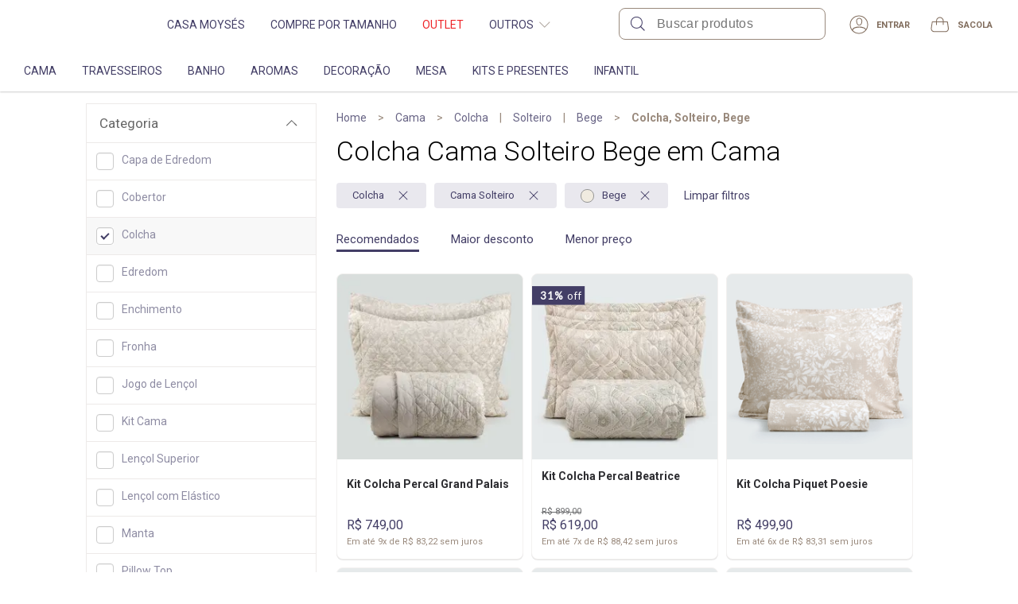

--- FILE ---
content_type: application/javascript; charset=UTF-8
request_url: https://mmartan.com.br/_next/static/chunks/commons~99982865.b0a66f9c6d7a8cde871e.js
body_size: 50867
content:
(window.webpackJsonp=window.webpackJsonp||[]).push([["644a"],{"/MOr":function(e,t,n){"use strict";n.d(t,"a",(function(){return h}));var o=n("pLtp"),r=n.n(o),c=n("0iUn"),a=n("sLSF"),i=n("p46w"),s=n("je13"),l=n("lhOE"),d=n("c+yx"),u=n("MIWp"),f=function(){function e(){Object(c.default)(this,e)}return Object(a.default)(e,[{key:"get",value:function(e){var t=Object(i.get)(e);if(!t){var n=s.get(e);if(!n)return;return this.set(e,n),s.remove(e),n}return t}},{key:"set",value:function(e,t){Object(i.set)(e,t,{expires:365,secure:Object(d.i)(),domain:Object(l.k)()})}},{key:"remove",value:function(e){s.remove(e),Object(i.remove)(e,{domain:Object(l.k)()})}},{key:"clear",value:function(){var e=Object(i.get)();r()(e).forEach((function(e){Object(i.remove)(e)}))}}]),e}(),h=new u.a(new f)},"1cbr":function(e,t,n){"use strict";n.r(t),n.d(t,"EloIcon",(function(){return a}));var o=n("kOwS"),r=n("q1tI"),c=n("Dgze"),a=function(e){return r.createElement(c.SVG,Object(o.a)({title:"elo",viewBox:"0 0 60 32"},e),r.createElement("path",{d:"M17.001 24.232c-1.318 1.129-3.012 1.882-4.894 1.882-1.318 0-2.635-0.376-3.576-1.129l-2.824 4.329c1.882 1.129 3.953 1.882 6.212 1.882 3.388 0 6.4-1.318 8.471-3.388l-3.388-3.576z"}),r.createElement("path",{d:"M5.082 19.765c0-0.188 0-0.565 0-0.941 0-3.953 3.2-6.965 7.153-6.965 2.071 0 3.953 0.941 5.271 2.447l-12.424 5.459zM12.235 7.153c-6.588-0.188-12.047 5.082-12.047 11.671 0 2.447 0.753 4.706 1.882 6.776l21.647-9.224c-1.129-5.271-5.835-9.224-11.482-9.224v0z"}),r.createElement("path",{d:"M30.649 1.78v23.153l3.953 1.694-1.882 4.518-3.953-1.694c-0.941-0.376-1.506-0.941-1.882-1.694s-0.753-1.694-0.753-2.824v-23.153h4.518z"}),r.createElement("path",{d:"M45.113 12.403c0.753-0.188 1.506-0.376 2.259-0.376 3.388 0 6.212 2.447 6.965 5.647l4.706-0.941c-1.129-5.459-6.024-9.6-11.671-9.6-1.318 0-2.635 0.188-3.765 0.565l1.506 4.706z"}),r.createElement("path",{d:"M39.341 28.047l3.2-3.765c-1.506-1.318-2.447-3.2-2.447-5.271s0.941-3.953 2.447-5.271l-3.2-3.765c-2.447 2.259-3.953 5.459-3.953 9.035s1.506 6.776 3.953 9.035z"}),r.createElement("path",{d:"M54.212 20.518c-0.565 3.2-3.576 5.647-6.965 5.647-0.753 0-1.506-0.188-2.259-0.376l-1.506 4.706c1.129 0.376 2.447 0.565 3.765 0.565 5.835 0 10.541-4.141 11.671-9.6l-4.706-0.941z"}))}},"1g9A":function(e,t,n){"use strict";n.d(t,"a",(function(){return a}));var o=n("kOwS"),r=n("q1tI"),c=n("Wuit").a.Consumer;function a(e){return function(t){return r.createElement(c,null,(function(n){return r.createElement(e,Object(o.a)({},t,{occasion:n.occasion}))}))}}},"1nmD":function(e,t,n){"use strict";n.r(t),n.d(t,"PinterestIcon",(function(){return a}));var o=n("kOwS"),r=n("q1tI"),c=n("Dgze"),a=function(e){return r.createElement(c.SVG,Object(o.a)({title:"pinterest",viewBox:"0 0 27 26"},e),r.createElement("path",{"fill-rule":"evenodd","clip-rule":"evenodd",d:"M26.4743 12.9998C26.4743 20.1793 20.6541 25.9995 13.4746 25.9995C6.29499 25.9995 0.474792 20.1793 0.474792 12.9998C0.474792 5.82019 6.29499 0 13.4746 0C20.6541 0 26.4743 5.82019 26.4743 12.9998ZM12.881 16.7232C13.3692 17.0617 13.7859 17.3507 14.5238 17.4078C18.15 17.6877 20.1753 13.7886 19.6811 10.1881C19.2417 6.99811 16.0586 5.3732 12.6672 5.75277C9.98556 6.0531 7.31205 8.22328 7.20059 11.3227C7.13153 13.2162 7.66869 14.6365 9.46949 15.0353C9.98189 14.1309 9.71394 13.6893 9.42343 13.2104C9.27103 12.9592 9.11242 12.6977 9.057 12.3539C8.39587 8.26662 13.7723 5.47632 16.586 8.3315C18.5335 10.3091 17.2516 16.3891 14.1113 15.7579C12.544 15.4429 13.0099 13.9777 13.4759 12.5121C13.9043 11.1651 14.3327 9.81777 13.1826 9.36295C11.2314 8.59058 10.1951 11.725 11.1201 13.2822C10.9772 13.9876 10.7908 14.6823 10.6024 15.3843C10.0757 17.3475 9.5336 19.3683 9.88267 21.8427C11.4161 20.7297 11.9338 18.5991 12.3574 16.3766C12.5494 16.4931 12.7191 16.6109 12.881 16.7232Z"}))}},"3a2A":function(e,t,n){"use strict";n.d(t,"a",(function(){return i}));var o=n("okNM"),r=n("vOnD"),c=n("GfKx"),a=Object(r.d)(c.a).withConfig({componentId:"sc-1kth6cj-0"})(["position:fixed;top:0;left:0;right:0;bottom:0;background-color:rgba(0,0,0,0.8);opacity:0;visibility:hidden;transition:all 0.3s ease-in-out;&.is-visible{opacity:1;visibility:visible;}"]),i=Object(o.c)(a)},"3hJ1":function(e,t,n){var o={"./AddPhotoIcon.tsx":["w6Se","4c4c"],"./AddressIcon.tsx":["vV69","c4fd"],"./AlertFacebookIcon.tsx":["/h4T","6781"],"./AmexIcon.tsx":["o9lT","ffd4","da3d","73cf","38d2","0903","c31c","485e","0545","a65e","a088","e9fb","011f","0f47","afde","d97e","7f45","c583","4ce7","644a","aaef","ec0e","be01"],"./AppStoreIcon.tsx":["ltS5","284f"],"./ArrowIcon.tsx":["orZC","ffd4","da3d","73cf","38d2","0903","c31c","485e","0545","a65e","a088","e9fb","011f","0f47","afde","d97e","7f45","c583","4ce7","644a","aaef","ec0e","be01"],"./ArrowLeftAndRightIcon.tsx":["EcEA","5e3d"],"./ArrowOutlined.tsx":["3Pah","ab8d"],"./ArtexPersonoLP/AppComiteIcon.tsx":["SVg9","cd00"],"./ArtexPersonoLP/AppIcon.tsx":["fZfi","9d05"],"./ArtexPersonoLP/ArIcon.tsx":["ien9","a697"],"./ArtexPersonoLP/ArrowLeftIcon.tsx":["Va2T","d16b"],"./ArtexPersonoLP/ArrowRightIcon.tsx":["n82s","7daf"],"./ArtexPersonoLP/BadgePersonoIcon.tsx":["ii1B","1092"],"./ArtexPersonoLP/BatteryChargingIcon.tsx":["rvfF","6254"],"./ArtexPersonoLP/BellIcon.tsx":["v8EH","4063"],"./ArtexPersonoLP/BluetoothIcon.tsx":["/QkL","c9fb"],"./ArtexPersonoLP/BulletIcon.tsx":["tAlS","567a"],"./ArtexPersonoLP/CalendarIcon.tsx":["EQxo","96d3"],"./ArtexPersonoLP/CaretDownIcon.tsx":["oO4l","616f"],"./ArtexPersonoLP/CertifiedSealIcon.tsx":["Nvty","3911"],"./ArtexPersonoLP/CheckCircleIcon.tsx":["FVWn","bb8a"],"./ArtexPersonoLP/CheckIcon.tsx":["Zsao","5e5e"],"./ArtexPersonoLP/ClockIcon.tsx":["FQL2","8e01"],"./ArtexPersonoLP/DocumentIcon.tsx":["fNlz","2ef7"],"./ArtexPersonoLP/EyeOffIcon.tsx":["l8Pj","596a"],"./ArtexPersonoLP/FlagIcon.tsx":["9okk","4681"],"./ArtexPersonoLP/HalfMoonIcon.tsx":["Hncl","ac1e"],"./ArtexPersonoLP/HeartIcon.tsx":["zWpd","a5a2"],"./ArtexPersonoLP/Immunity2Icon.tsx":["gy6P","b39e"],"./ArtexPersonoLP/ImmunityIcon.tsx":["zhIA","49e0"],"./ArtexPersonoLP/InstagramIcon.tsx":["Hv8e","cecd"],"./ArtexPersonoLP/LogoEmpoweredByPersonoIcon.tsx":["hScu","471c"],"./ArtexPersonoLP/LogoPersonoIcon.tsx":["Wrbf","d556"],"./ArtexPersonoLP/MemoryIcon.tsx":["T9lK","5d45"],"./ArtexPersonoLP/MentalHealthIcon.tsx":["sW5E","86a1"],"./ArtexPersonoLP/PersonoAppIcon.tsx":["DRL1","bd24"],"./ArtexPersonoLP/PhysicalPreparationIcon.tsx":["JkPH","0eef"],"./ArtexPersonoLP/PillowIcon.tsx":["odzb","1d10"],"./ArtexPersonoLP/PlusIcon.tsx":["vhj2","a038"],"./ArtexPersonoLP/PlusIconSmall.tsx":["yt+t","a9dc"],"./ArtexPersonoLP/PreventionIcon.tsx":["l+Kt","46d6"],"./ArtexPersonoLP/PurchaseIcon.tsx":["sfv/","ed47"],"./ArtexPersonoLP/RadioIcon.tsx":["632f","d12a"],"./ArtexPersonoLP/ResultIcon.tsx":["fhLs","62da"],"./ArtexPersonoLP/ScaleIcon.tsx":["gS2H","75d9"],"./ArtexPersonoLP/SleepIcon.tsx":["7mUR","6065"],"./ArtexPersonoLP/SpotifyIcon.tsx":["mzI4","0655"],"./ArtexPersonoLP/StarIcon.tsx":["eiLp","7487"],"./ArtexPersonoLP/StarYellowIcon.tsx":["PRmT","d8e4"],"./ArtexPersonoLP/SyncIcon.tsx":["7QMz","3f2c"],"./ArtexPersonoLP/TruckIcon.tsx":["OLOe","dda2"],"./ArtexPersonoLP/YoutubeIcon.tsx":["2C8+","780a"],"./AttentionIcon.tsx":["ZJ6Z","cec1"],"./AutumnIcon.tsx":["dwhg","1f6d"],"./BagIcon.tsx":["iRCY","ffd4","da3d","73cf","38d2","0903","c31c","485e","0545","a65e","a088","e9fb","011f","0f47","afde","d97e","7f45","c583","4ce7","644a","aaef","ec0e","be01"],"./BalloonHeartIcon.tsx":["zJgD","5f20"],"./BannerCardIcon.tsx":["T5Oe","ffd4","da3d","73cf","38d2","0903","c31c","485e","0545","a65e","a088","e9fb","011f","0f47","afde","d97e","7f45","c583","4ce7","644a","aaef","ec0e","be01"],"./BannerDeliveryTruckIcon.tsx":["qLvb","ffd4","da3d","73cf","38d2","0903","c31c","485e","0545","a65e","a088","e9fb","011f","0f47","afde","d97e","7f45","c583","4ce7","644a","aaef","ec0e","be01"],"./BannerDiscountIcon.tsx":["C83F","ffd4","da3d","73cf","38d2","0903","c31c","485e","0545","a65e","a088","e9fb","011f","0f47","afde","d97e","7f45","c583","4ce7","644a","aaef","ec0e","be01"],"./BannerSplitDeliveryTruckIcon.tsx":["6BBl","65ca"],"./BannerStoreIcon.tsx":["JR13","ffd4","da3d","73cf","38d2","0903","c31c","485e","0545","a65e","a088","e9fb","011f","0f47","afde","d97e","7f45","c583","4ce7","644a","aaef","ec0e","be01"],"./BeautyIcon.tsx":["uqwn","d4cd"],"./BedIcon.tsx":["0Qq7","0ead"],"./BlackFridayHeaderIcon.tsx":["7nau","a0e2"],"./BlackFridayIcon.tsx":["EoPy","e9dd"],"./BlackFridayMenuIcon.tsx":["ru8E","ffd4","da3d","73cf","38d2","0903","c31c","485e","0545","a65e","a088","e9fb","011f","0f47","afde","d97e","7f45","c583","4ce7","644a","aaef","ec0e","be01"],"./BoldCloseIcon.tsx":["SQ9X","ffd4","da3d","73cf","38d2","0903","c31c","485e","0545","a65e","a088","e9fb","011f","0f47","afde","d97e","7f45","c583","4ce7","644a","aaef","ec0e","be01"],"./BoletoIcon.tsx":["z2J2","32a4"],"./BookmarkIcon.tsx":["72Jj","913e"],"./CartWithPlusIcon.tsx":["b6sm","aa9b"],"./CasaMoysesIcon.tsx":["y3R7","72fc"],"./CashbackIcon.tsx":["V+ux","7a5b"],"./CheckCircleFilledIcon.tsx":["bjso","28c9"],"./CheckCircleIcon.tsx":["i0AN","639d"],"./CheckIcon.tsx":["FFm+","4392"],"./CheckIconV2.tsx":["qM/N","8c41"],"./CheckIconVariant.tsx":["vCPA","b298"],"./CheckListIcon.tsx":["9kO/","2f3e"],"./CheckoutAddAddressIcon.tsx":["5BKu","04e5"],"./CheckoutAddressIcon.tsx":["uboQ","eec8"],"./CheckoutArrowLeftIcon.tsx":["CJzT","a4e8"],"./CheckoutBagIcon.tsx":["/dva","f409"],"./CheckoutBankIcon.tsx":["jYYj","9a43"],"./CheckoutCheckIcon.tsx":["Jp9/","5fda"],"./CheckoutClockIcon.tsx":["2wfC","24f2"],"./CheckoutColoredSuccessIcon.tsx":["seYP","98b6"],"./CheckoutConsumerIdentificationIcon.tsx":["4bQH","caa6"],"./CheckoutDeliveryIcon.tsx":["kevn","afa7"],"./CheckoutResumeIcon.tsx":["4ov3","c70a"],"./CheckoutSuccessIcon.tsx":["S7pE","b98f"],"./CheckoutUserIcon.tsx":["ZNdA","fe52"],"./CheckoutWalletIcon.tsx":["YUg9","08e5"],"./ChevronIcon.tsx":["Yzyg","ffd4","da3d","73cf","38d2","0903","c31c","485e","0545","a65e","a088","e9fb","011f","0f47","afde","d97e","7f45","c583","4ce7","644a","aaef","ec0e","be01"],"./ChevronLeftIcon.tsx":["R45V","1499"],"./CircledArrowDownIcon.tsx":["mHgG","0208"],"./CircledArrowUpIcon.tsx":["9DC0","9c17"],"./CircledHeartIcon.tsx":["Iz1u","0309"],"./ClickIcon.tsx":["1sa/","2a62"],"./ClockIcon.tsx":["kyQN","020d"],"./CloseCircleIcon.tsx":["yBY4","1c77"],"./CloseIcon.tsx":["4DDm","ffd4","da3d","73cf","38d2","0903","c31c","485e","0545","a65e","a088","e9fb","011f","0f47","afde","d97e","7f45","c583","4ce7","644a","aaef","ec0e","be01"],"./CodeIcon.tsx":["U7Bb","9573"],"./ColoredAmexIcon.tsx":["J9vr","1e26"],"./ColoredDinersClubIcon.tsx":["DFld","454e"],"./ColoredEloIcon.tsx":["aJTf","fe38"],"./ColoredHipercardIcon.tsx":["0vl+","c2c7"],"./ColoredMasterCardIcon.tsx":["/lIC","ba98"],"./ColoredVisaIcon.tsx":["cVqc","69c6"],"./CoupleIcon.tsx":["LL36","e98c"],"./CouponIcon.tsx":["/vvN","75b3"],"./CreditCardAmexIcon.tsx":["hxIB","4915"],"./CreditCardDinersIcon.tsx":["ul6g","71ad"],"./CreditCardEloIcon.tsx":["4lBs","980e"],"./CreditCardMasterCardIcon.tsx":["zyis","b920"],"./CreditCardVisaIcon.tsx":["Kihf","d6eb"],"./CreditIcon.tsx":["L0bZ","3590"],"./CrossCircleIcon.tsx":["wQ7j","ffd4","da3d","73cf","38d2","0903","c31c","485e","0545","a65e","a088","e9fb","011f","0f47","afde","d97e","7f45","c583","4ce7","644a","aaef","ec0e","be01"],"./DanfeIcon.tsx":["9S6B","99a3"],"./DayToDayIcon.tsx":["KfIL","077d"],"./DecorativeIcon.tsx":["2tPn","0ead"],"./DeliveryIcon.tsx":["rkWc","3114"],"./DeliveryTruckIcon.tsx":["TlcS","a001"],"./DinersIcon.tsx":["EW30","ffd4","da3d","73cf","38d2","0903","c31c","485e","0545","a65e","a088","e9fb","011f","0f47","afde","d97e","7f45","c583","4ce7","644a","aaef","ec0e","be01"],"./DirectionIcon.tsx":["hurq","28b9"],"./DownloadIcon.tsx":["cUWE","1d16"],"./EloIcon.tsx":["1cbr","ffd4","da3d","73cf","38d2","0903","c31c","485e","0545","a65e","a088","e9fb","011f","0f47","afde","d97e","7f45","c583","4ce7","644a","aaef","ec0e","be01"],"./EmailIcon.tsx":["n2RS","ffd4","da3d","73cf","38d2","0903","c31c","485e","0545","a65e","a088","e9fb","011f","0f47","afde","d97e","7f45","c583","4ce7","644a","aaef","ec0e","be01"],"./EmailSolidIcon.tsx":["pZOt","e5f6"],"./EmptyBagIcon.tsx":["lBzO","52e5"],"./ExtraSoftIcon.tsx":["I+PO","bd3d"],"./ExtraSoftTagIcon.tsx":["2fcS","c130"],"./FacebookIcon.tsx":["5JQ4","ffd4","da3d","73cf","38d2","0903","c31c","485e","0545","a65e","a088","e9fb","011f","0f47","afde","d97e","7f45","c583","4ce7","644a","aaef","ec0e","be01"],"./FacebookLetterIcon.tsx":["FAor","00cd"],"./FavoriteIcon.tsx":["Ohwc","0bfe"],"./FavoritesIcon.tsx":["xrgy","b4fa"],"./FiltersIcon.tsx":["+96P","6840"],"./FormIcon.tsx":["zvsZ","559f"],"./GenericErrorIcon.tsx":["qm3V","523f"],"./GiftIcon.tsx":["bY1T","ffd4","da3d","73cf","38d2","0903","c31c","485e","0545","a65e","a088","e9fb","011f","0f47","afde","d97e","7f45","c583","4ce7","644a","aaef","ec0e","be01"],"./GiftTagIcon.tsx":["touV","213f"],"./GlobeIcon.tsx":["yG2W","916b"],"./GoogleIcon.tsx":["hWIv","c7ae"],"./HamburgerIcon.tsx":["6ZuG","ffd4","da3d","73cf","38d2","0903","c31c","485e","0545","a65e","a088","e9fb","011f","0f47","afde","d97e","7f45","c583","4ce7","644a","aaef","ec0e","be01"],"./HandClickIcon.tsx":["RSQB","f8ef"],"./HandWithMoneyIcon.tsx":["9nx+","a07b"],"./HandedGiftIcon.tsx":["sONn","7dbe"],"./HandsIcon.tsx":["g609","f513"],"./HelpIcon.tsx":["pjip","ffd4","da3d","73cf","38d2","0903","c31c","485e","0545","a65e","a088","e9fb","011f","0f47","afde","d97e","7f45","c583","4ce7","644a","aaef","ec0e","be01"],"./HomeCheckIcon.tsx":["6IAs","0eaa"],"./Icon.stories.tsx":["1ZwX","ffd4","da3d","73cf","38d2","0903","c31c","485e","0545","a65e","a088","e9fb","011f","0f47","afde","d97e","7f45","c583","4ce7","644a","aaef","ec0e","be01","abbb"],"./InfiniteShelfCustomerIcon.tsx":["n/fx","e32c"],"./InfoIcon.tsx":["uOP4","a9e5"],"./InputCheckboxSVG.tsx":["anFJ","ffd4","da3d","73cf","38d2","0903","c31c","485e","0545","a65e","a088","e9fb","011f","0f47","afde","d97e","7f45","c583","4ce7","644a","aaef","ec0e","be01"],"./InputCheckboxSelectedSVG.tsx":["jHgo","ffd4","da3d","73cf","38d2","0903","c31c","485e","0545","a65e","a088","e9fb","011f","0f47","afde","d97e","7f45","c583","4ce7","644a","aaef","ec0e","be01"],"./InstagramIcon.tsx":["BoDs","ffd4","da3d","73cf","38d2","0903","c31c","485e","0545","a65e","a088","e9fb","011f","0f47","afde","d97e","7f45","c583","4ce7","644a","aaef","ec0e","be01"],"./InvoiceBoxIcon.tsx":["uuvU","6ad6"],"./KingIcon.tsx":["w6B6","c6dc"],"./LinkedinIcon.tsx":["6BLG","ffd4","da3d","73cf","38d2","0903","c31c","485e","0545","a65e","a088","e9fb","011f","0f47","afde","d97e","7f45","c583","4ce7","644a","aaef","ec0e","be01"],"./ListDoneIcon.tsx":["oRPT","ba48"],"./LocationIcon.tsx":["blAL","ae14"],"./LockIcon.tsx":["rzNr","513d"],"./LogoArtexIcon.tsx":["iVli","a7a1"],"./LogoDoRamoIcon.tsx":["jmwF","50d4"],"./LogoIcon.tsx":["4yy0"],"./LogoMMartanIcon.tsx":["G3er","6827"],"./LogoMMartanSmallIcon.tsx":["zT5s","2706"],"./LogoPersonoIcon.tsx":["FTGV","31ce"],"./LogoSantistaIcon.tsx":["i/j6","ac48"],"./LogoSantistaSmallIcon.tsx":["EH6e","42cb"],"./LogoutIcon.tsx":["A10M","362e"],"./LoyaltyProgramIcon.tsx":["qn3m","2c0c"],"./LuxuryIcon.tsx":["MW6I","cd37"],"./MailIcon.tsx":["374t","4d81"],"./MailThickerIcon.tsx":["wicF","8c2b"],"./MasterCardIcon.tsx":["GCo1","ffd4","da3d","73cf","38d2","0903","c31c","485e","0545","a65e","a088","e9fb","011f","0f47","afde","d97e","7f45","c583","4ce7","644a","aaef","ec0e","be01"],"./MemberGetMemberCreditIcon.tsx":["VPld","dd69"],"./MemberGetMemberIcon.tsx":["zJPu","ffd4","da3d","73cf","38d2","0903","c31c","485e","0545","a65e","a088","e9fb","011f","0f47","afde","d97e","7f45","c583","4ce7","644a","aaef","ec0e","be01"],"./NeoassistIcon.tsx":["Ubin","ffd4","da3d","73cf","38d2","0903","c31c","485e","0545","a65e","a088","e9fb","011f","0f47","afde","d97e","7f45","c583","4ce7","644a","aaef","ec0e","be01"],"./NeoassistIconMobile.tsx":["xmbS","ffd4","da3d","73cf","38d2","0903","c31c","485e","0545","a65e","a088","e9fb","011f","0f47","afde","d97e","7f45","c583","4ce7","644a","aaef","ec0e","be01"],"./NetworkIcon.tsx":["rrKc","ac6f"],"./NewBookmarkIcon.tsx":["xYSk","2618"],"./NewMailIcon.tsx":["fWmQ","7a2f"],"./NewPackageIcon.tsx":["ef/Y","2cb2"],"./NewQRIcon.tsx":["wveu","6ffc"],"./Offers.tsx":["RpWf","019b"],"./OrderReturnsClickIcon.tsx":["/73e","fe76"],"./OrderReturnsCodeIcon.tsx":["snNe","ac16"],"./OrderReturnsDanfeIcon.tsx":["vUfH","fe58"],"./OrderReturnsIcon.tsx":["Jlvv","c508"],"./OrderReturnsPackageIcon.tsx":["jQ9E","0c41"],"./OutOfStockIcon.tsx":["5dan","f887"],"./OutOfStockSellerStateIcon.tsx":["5T6G","3b31"],"./OutletIcon.tsx":["/lTh","dbaa"],"./PackageIcon.tsx":["N0uj","bd92"],"./PackageThickerIcon.tsx":["BSZ2","5eb2"],"./PackingIcon.tsx":["AFaB","70ee"],"./PaymentIcon.tsx":["c1Wi","d5ca"],"./PaymentMethodIcon.tsx":["yM2p","f86e"],"./PersonIcon.tsx":["zC2o","7f2b"],"./PersonWithStarIcon.tsx":["VsKq","d3aa"],"./PersonalInfoIcon.tsx":["FtK5","da29"],"./PhoneIcon.tsx":["Noyk","7dd7"],"./PhoneOutlineIcon.tsx":["Gxdt","0757"],"./PictureIcon.tsx":["Q6E3","2d37"],"./PigMoneyIcon.tsx":["nTuC","2fd8"],"./PinterestIcon.tsx":["1nmD","ffd4","da3d","73cf","38d2","0903","c31c","485e","0545","a65e","a088","e9fb","011f","0f47","afde","d97e","7f45","c583","4ce7","644a","aaef","ec0e","be01"],"./Pix4xIcon.tsx":["J5C+","97aa"],"./Pix4xLogo.tsx":["Wp9W","44b9"],"./PixCodeIcon.tsx":["CS0L","559e"],"./PixIcon.tsx":["IMBh","869f"],"./PixIconFooter.tsx":["qRwy","ffd4","da3d","73cf","38d2","0903","c31c","485e","0545","a65e","a088","e9fb","011f","0f47","afde","d97e","7f45","c583","4ce7","644a","aaef","ec0e","be01"],"./PixVariantIcon.tsx":["Y6ZC","92a5"],"./PlayCircleIcon.tsx":["qlOt","3795"],"./PlayStoreIcon.tsx":["bJVX","d46c"],"./PreparingIcon.tsx":["AWA1","e42e"],"./ProfileIcon.tsx":["bGBN","ffd4","da3d","73cf","38d2","0903","c31c","485e","0545","a65e","a088","e9fb","011f","0f47","afde","d97e","7f45","c583","4ce7","644a","aaef","ec0e","be01"],"./QRCodeIcon.tsx":["5j6Q","5aff"],"./QueenIcon.tsx":["488L","dd1a"],"./RefreshIcon.tsx":["A/lI","abbc"],"./RefundIcon.tsx":["9JyG","962c"],"./SVG.tsx":["Dgze"],"./SacIcon.tsx":["SdT4","ffd4","da3d","73cf","38d2","0903","c31c","485e","0545","a65e","a088","e9fb","011f","0f47","afde","d97e","7f45","c583","4ce7","644a","aaef","ec0e","be01"],"./SatinyIcon.tsx":["HB5K","f77f"],"./SearchIcon.tsx":["ld8Z","ffd4","da3d","73cf","38d2","0903","c31c","485e","0545","a65e","a088","e9fb","011f","0f47","afde","d97e","7f45","c583","4ce7","644a","aaef","ec0e","be01"],"./ShareIcon.tsx":["wYcS","ebb8"],"./ShareLinkIcon.tsx":["oLns","ac6f"],"./ShoppingCartIcon.tsx":["5MNA","c275"],"./SingleExtraIcon.tsx":["bQ7F","5e9a"],"./SingleIcon.tsx":["hidP","a6d8"],"./SingleSuperKingIcon.tsx":["qFF+","8e7f"],"./SlinGiftIcon.tsx":["4nN1","1697"],"./SoftIcon.tsx":["pvcf","8364"],"./SplitArrowIcon.tsx":["Q9w0","f4fd"],"./StarIcon.tsx":["PdxQ","b233"],"./StartThickerIcon.tsx":["9u2k","cf08"],"./StoreBoldIcon.tsx":["+pGQ","91ff"],"./StoreIcon.tsx":["FiX5","ffd4","da3d","73cf","38d2","0903","c31c","485e","0545","a65e","a088","e9fb","011f","0f47","afde","d97e","7f45","c583","4ce7","644a","aaef","ec0e","be01"],"./SummerIcon.tsx":["yOZ1","85e8"],"./SurpriseBonusIcon.tsx":["ffeP","7440"],"./ThinCheckCircleIcon.tsx":["hMRe","4f31"],"./ThinCheckIcon.tsx":["ptNZ","037b"],"./ThrashIcon.tsx":["nLAB","b046"],"./ThreeHeartsIcon.tsx":["5Vyd","7d27"],"./TwitterIcon.tsx":["YQso","ffd4","da3d","73cf","38d2","0903","c31c","485e","0545","a65e","a088","e9fb","011f","0f47","afde","d97e","7f45","c583","4ce7","644a","aaef","ec0e","be01"],"./UploadIcon.tsx":["ULxr","4ebc"],"./VelvetyIcon.tsx":["TIm/","0afa"],"./VisaIcon.tsx":["K3Gh","ffd4","da3d","73cf","38d2","0903","c31c","485e","0545","a65e","a088","e9fb","011f","0f47","afde","d97e","7f45","c583","4ce7","644a","aaef","ec0e","be01"],"./WalletIcon.tsx":["keyQ","383e"],"./WarmIcon.tsx":["nyM4","7b94"],"./WarningIcon.tsx":["Cj8J","ffd4","da3d","73cf","38d2","0903","c31c","485e","0545","a65e","a088","e9fb","011f","0f47","afde","d97e","7f45","c583","4ce7","644a","aaef","ec0e","be01"],"./WeddingListIcon.tsx":["p4iN","8ce1"],"./WhatsAppIcon.tsx":["3If8","a778"],"./WhatsAppOutlineIcon.tsx":["kB/+","ffd4","da3d","73cf","38d2","0903","c31c","485e","0545","a65e","a088","e9fb","011f","0f47","afde","d97e","7f45","c583","4ce7","644a","aaef","ec0e","be01"],"./WhatsAppSocialIcon.tsx":["uSLy","ffd4","da3d","73cf","38d2","0903","c31c","485e","0545","a65e","a088","e9fb","011f","0f47","afde","d97e","7f45","c583","4ce7","644a","aaef","ec0e","be01"],"./WinterIcon.tsx":["yqoa","4742"]};function r(e){var t=o[e];return t?Promise.all(t.slice(1).map(n.e)).then((function(){var e=t[0];return n(e)})):Promise.resolve().then((function(){var t=new Error("Cannot find module '"+e+"'");throw t.code="MODULE_NOT_FOUND",t}))}r.keys=function(){return Object.keys(o)},r.id="3hJ1",e.exports=r},"3ols":function(e,t,n){"use strict";n.d(t,"a",(function(){return a}));var o=n("q1tI"),r=n("vOnD"),c=function(e){return o.createElement("div",e,e.children)};c.defaultProps={justify:"flex-start",align:"stretch"};var a=Object(r.d)(c).withConfig({componentId:"zyph1p-0"})(["display:flex;flex-direction:row;justify-content:",";align-items:",";"],(function(e){return e.justify}),(function(e){return e.align}))},"4DDm":function(e,t,n){"use strict";n.r(t),n.d(t,"CloseIcon",(function(){return s}));var o=n("kOwS"),r=n("q1tI"),c=n("lhOE"),a=n("Dgze"),i=function(){switch(c.d){case"persono":return r.createElement("path",{d:"M26.8918 6.77621C27.3827 6.28524 27.3827 5.48921 26.8918 4.99823C26.4008 4.50726 25.6048 4.50726 25.1138 4.99823L15.945 14.167L6.77621 4.99823C6.28523 4.50726 5.4892 4.50726 4.99823 4.99823C4.50725 5.48921 4.50725 6.28524 4.99823 6.77621L14.167 15.945L4.99823 25.1138C4.50725 25.6048 4.50725 26.4008 4.99823 26.8918C5.4892 27.3827 6.28523 27.3827 6.77621 26.8918L15.945 17.723L25.1138 26.8918C25.6048 27.3827 26.4008 27.3827 26.8918 26.8918C27.3827 26.4008 27.3827 25.6048 26.8918 25.1138L17.723 15.945L26.8918 6.77621Z"});default:return r.createElement(r.Fragment,null,r.createElement("path",{d:"M6.4 7.314l0.914-0.914 18.286 18.286-0.914 0.914z"}),r.createElement("path",{d:"M7.314 25.6l-0.914-0.914 18.286-18.286 0.914 0.914z"}))}},s=function(e){return r.createElement(a.SVG,Object(o.a)({bolder:!0,title:"close",viewBox:"0 0 32 32"},e),r.createElement(i,null))}},"4G7e":function(e,t,n){"use strict";n.d(t,"a",(function(){return h}));var o=n("kOwS"),r=n("q1tI"),c=n("vOnD"),a=n("u98F"),i=c.d.div.withConfig({componentId:"sc-1vun5f0-0"})(["width:100%;&.preserve-height{overflow-x:hidden;}"]),s=Object(a.a)(i,"preserveHeight"),l=c.d.div.withConfig({componentId:"sc-1vun5f0-1"})(["display:flex;&.preserve-height{width:","%;transition:transform 0.0001ms linear;transform:translateX( ","% );}"],(function(e){return 100*e.itemCount}),(function(e){return 100*-e.item/e.itemCount})),d=Object(a.a)(l,"preserveHeight"),u=c.d.div.withConfig({componentId:"sc-1vun5f0-2"})(["transition:opacity 400ms ease-in-out;width:100%;opacity:1;&.preserve-height{overflow-x:hidden;width:","%;&:not(.active){pointer-events:none;opacity:0;visibility:hidden;height:0;}}&:not(.preserve-height){&:not(.active){max-height:0;max-width:0;opacity:0;overflow:hidden;}}"],(function(e){return 100/e.itemCount})),f=Object(a.a)(u,"active","preserveHeight"),h=function(e){var t={item:e.item,itemCount:e.children.length||1,preserveHeight:e.preserveHeight||!1};return r.createElement(s,{preserveHeight:t.preserveHeight},r.createElement(d,Object(o.a)({},t,{onTransitionEnd:e.onItemChangeEnd}),e.children.map((function(n,c){return r.createElement(f,Object(o.a)({key:c},t,{active:t.item===c,preserveHeight:e.preserveHeight||!1,onTransitionEnd:function(e){return e.stopPropagation()}}),n)}))))}},"4yy0":function(e,t,n){"use strict";n.r(t),n.d(t,"LogoIcon",(function(){return s}));var o=n("mwIZ"),r=n.n(o),c=n("UgXd"),a=n.n(c),i=n("q1tI"),s=function(e){var t=e.size,o=function(e){return r()({default:{artex:"Artex",doramo:"DoRamo",mmartan:"MMartan",santista:"Santista",persono:"Persono"},small:{artex:"Artex",doramo:"DoRamo",mmartan:"MMartanSmall",santista:"SantistaSmall",persono:"Persono"}},"".concat(e,".").concat("mmartan"),null)}(void 0===t?"default":t),c="Logo".concat(o,"Icon"),s=a()((function(){return n("3hJ1")("./".concat(c,".tsx")).then((function(e){return e[c]}))}),{loading:function(){return null},loadableGenerated:{webpack:function(){return[n("wXmh").resolve("./".concat(c,".tsx"))]},modules:["./".concat(c,".tsx")]}});return c?i.createElement(s,null):null}},"5JQ4":function(e,t,n){"use strict";n.r(t),n.d(t,"FacebookIcon",(function(){return a}));var o=n("kOwS"),r=n("q1tI"),c=n("Dgze"),a=function(e){return r.createElement(c.SVG,Object(o.a)({title:"facebook",viewBox:"0 0 31 32"},e),r.createElement("path",{d:"M19.081 11.022h-2.37c-0.237 0-0.593 0.356-0.593 0.83v1.778h2.844l-0.474 2.489h-2.489v7.467h-2.726v-7.467h-2.37v-2.489h2.489v-1.422c0-2.133 1.422-3.793 3.319-3.793h2.37v2.607zM15.407 0c-8.533 0-15.407 7.111-15.407 16s6.874 16 15.407 16 15.407-7.111 15.407-16-6.874-16-15.407-16v0z"}))}},"6BLG":function(e,t,n){"use strict";n.r(t),n.d(t,"LinkedinIcon",(function(){return a}));var o=n("kOwS"),r=n("q1tI"),c=n("Dgze"),a=function(e){return r.createElement(c.SVG,Object(o.a)({title:"instagram",viewBox:"0 0 26 26"},e),r.createElement("path",{fill:"#FFF",d:"M13,0C5.8,0,0,5.8,0,13s5.8,13,13,13s13-5.8,13-13S20.2,0,13,0z M7.6,8.8L7.6,8.8 c-1.1,0-1.8-0.7-1.8-1.6c0-0.9,0.7-1.6,1.8-1.6s1.7,0.7,1.8,1.6C9.4,8.1,8.7,8.8,7.6,8.8z M9.2,19.7H6.1v-9.5h3.2V19.7z M20.6,19.7 h-3.2v-5.1c0-1.3-0.5-2.2-1.6-2.2c-0.9,0-1.4,0.6-1.6,1.2c-0.1,0.2-0.1,0.5-0.1,0.8v5.3H11c0,0,0-8.6,0-9.5h3.2v1.3 c0.4-0.6,1.2-1.6,2.9-1.6c2.1,0,3.6,1.4,3.6,4.3V19.7z"}))}},"6ZuG":function(e,t,n){"use strict";n.r(t),n.d(t,"HamburgerIcon",(function(){return a}));var o=n("kOwS"),r=n("q1tI"),c=n("Dgze"),a=function(e){return r.createElement(c.SVG,Object(o.a)({title:"hamburger",viewBox:"0 0 32 32"},e),r.createElement("path",{d:"M4.571 21.829h22.857v1.143h-22.857v-1.143zM4.571 14.857h22.857v1.143h-22.857v-1.143zM4.571 8h22.857v1.143h-22.857v-1.143z"}))}},BoDs:function(e,t,n){"use strict";n.r(t),n.d(t,"InstagramIcon",(function(){return a}));var o=n("kOwS"),r=n("q1tI"),c=n("Dgze"),a=function(e){return r.createElement(c.SVG,Object(o.a)({title:"instagram",viewBox:"0 0 31 32"},e),r.createElement("path",{d:"M15.407 13.274c-1.422 0-2.726 1.185-2.726 2.726s1.185 2.726 2.726 2.726c1.422 0 2.726-1.185 2.726-2.726s-1.304-2.726-2.726-2.726z"}),r.createElement("path",{d:"M21.689 11.141c-0.237-0.83-0.83-1.304-1.541-1.659-0.474-0.237-0.948-0.237-1.541-0.237-0.83 0-1.067 0-3.2 0s-2.37 0-3.2 0c-0.593 0-1.067 0.119-1.541 0.237-0.711 0.356-1.304 0.83-1.541 1.659-0.119 0.474-0.237 1.067-0.237 1.541 0 0.83 0 1.185 0 3.319s0 2.489 0 3.319c0 0.474 0.119 1.067 0.237 1.541 0.237 0.83 0.83 1.422 1.541 1.659 0.474 0.237 0.948 0.237 1.541 0.237 0.83 0 1.067 0 3.2 0s2.37 0 3.2 0c0.474 0 1.067-0.119 1.541-0.237 0.711-0.237 1.304-0.83 1.541-1.541 0.119-0.474 0.237-1.067 0.237-1.541 0-0.83 0-1.185 0-3.319s0-2.489 0-3.319c0-0.711-0.119-1.185-0.237-1.659zM15.407 20.267c-2.252 0-4.148-1.896-4.148-4.267s1.896-4.267 4.148-4.267c2.252 0 4.148 1.896 4.148 4.267s-1.896 4.267-4.148 4.267zM19.674 12.563c-0.474 0-0.948-0.474-0.948-0.948s0.474-0.948 0.948-0.948c0.474 0 0.948 0.474 0.948 0.948s-0.356 0.948-0.948 0.948z"}),r.createElement("path",{d:"M15.407 0c-8.533 0-15.407 7.111-15.407 16s6.874 16 15.407 16 15.407-7.111 15.407-16c0-8.889-6.874-16-15.407-16zM23.348 19.437c0 0.711-0.119 1.422-0.356 2.015-0.474 1.067-1.304 2.015-2.37 2.489-0.593 0.237-1.304 0.356-1.896 0.356-0.83 0-1.185 0-3.319 0s-2.489 0-3.319 0c-0.711 0-1.304-0.119-1.896-0.356-1.067-0.474-1.896-1.304-2.37-2.489-0.237-0.593-0.356-1.304-0.356-2.015 0-0.948 0-1.185 0-3.437s0-2.607 0-3.437c0-0.711 0.119-1.422 0.356-2.015 0.474-1.067 1.304-2.015 2.37-2.489 0.593-0.237 1.304-0.356 1.896-0.356 0.83 0 1.185 0 3.319 0s2.489 0 3.319 0c0.711 0 1.304 0.119 1.896 0.356 1.067 0.474 1.896 1.304 2.37 2.489 0.237 0.593 0.356 1.304 0.356 2.015 0 0.948 0 1.185 0 3.437 0.119 2.252 0.119 2.607 0 3.437z"}))}},C83F:function(e,t,n){"use strict";n.r(t),n.d(t,"BannerDiscountIcon",(function(){return a}));var o=n("kOwS"),r=n("q1tI"),c=n("Dgze"),a=function(e){return r.createElement(c.SVG,Object(o.a)({title:"discount",viewBox:"0 0 40 40"},e),r.createElement("path",{fillRule:"evenodd",d:"M12.097 35.02l-6.061-6.062c-2.613-2.613-2.734-6.761-.228-9.267L18.498 7l13.27.27a2 2 0 0 1 1.958 1.95l.33 13.335-12.692 12.692c-2.506 2.506-6.654 2.385-9.267-.228zm.707-.708c2.232 2.232 5.747 2.334 7.853.228l12.39-12.39-.32-12.904a1 1 0 0 0-.98-.975l-12.843-.263-12.39 12.39c-2.105 2.106-2.003 5.622.229 7.853l6.06 6.061zm11.465-17.526a2.5 2.5 0 1 1 3.536-3.536 2.5 2.5 0 0 1-3.536 3.536zm.707-.707a1.5 1.5 0 1 0 2.122-2.122 1.5 1.5 0 0 0-2.122 2.122zm-7.489 6.308c-.981.98-2.164 1.026-3.068.122-.9-.9-.858-2.086.123-3.067.977-.977 2.168-1.023 3.068-.123.904.904.854 2.09-.123 3.068zm-2.313-.633c.291.291.786.155 1.315-.374.529-.53.67-1.028.379-1.319-.291-.29-.79-.15-1.32.379-.528.529-.665 1.024-.374 1.314zm-3.588 4.09l-1.083-1.083 5.778-.765 5.09-.678 1.078 1.079-5.616.747-5.247.7zm6.858 3.838c-.981.981-2.168 1.031-3.072.127-.9-.9-.854-2.09.127-3.072.977-.977 2.168-1.022 3.068-.123.904.904.854 2.091-.123 3.068zm-2.313-.632c.291.29.786.154 1.315-.375.529-.529.67-1.028.379-1.318-.291-.291-.79-.15-1.319.378-.529.53-.666 1.024-.375 1.315z"}))}},Chyn:function(e,t,n){"use strict";n.d(t,"a",(function(){return p}));var o,r=n("pbKT"),c=n.n(r),a=n("kOwS"),i=n("0iUn"),s=n("sLSF"),l=n("Tit0"),d=n("MI3g"),u=n("a7VT"),f=n("okNM"),h=n("q1tI"),C=n("pRDh");var p=Object(f.c)(o=function(e){Object(l.default)(n,e);var t=function(e){return function(){var t,n=Object(u.default)(e);if(function(){if("undefined"==typeof Reflect||!c.a)return!1;if(c.a.sham)return!1;if("function"==typeof Proxy)return!0;try{return Date.prototype.toString.call(c()(Date,[],(function(){}))),!0}catch(e){return!1}}()){var o=Object(u.default)(this).constructor;t=c()(n,arguments,o)}else t=n.apply(this,arguments);return Object(d.default)(this,t)}}(n);function n(){var e;Object(i.default)(this,n);for(var o=arguments.length,r=new Array(o),c=0;c<o;c++)r[c]=arguments[c];return(e=t.call.apply(t,[this].concat(r))).hasBeenTouchedRecently=!1,e.didTouch=function(){e.hasBeenTouchedRecently=!0,setTimeout((function(){e.hasBeenTouchedRecently=!1}),500)},e.didClick=function(t){e.hasBeenTouchedRecently?t.preventDefault():e.props.onClick&&e.props.onClick()},e}return Object(s.default)(n,[{key:"render",value:function(){return h.createElement(C.a,Object(a.a)({},this.props,{onTouchStart:this.didTouch,onClick:this.didClick}),this.props.children)}}]),n}(h.Component))||o},Cj8J:function(e,t,n){"use strict";n.r(t),n.d(t,"WarningIcon",(function(){return a}));var o=n("kOwS"),r=n("q1tI"),c=n("Dgze"),a=function(e){return r.createElement(c.SVG,Object(o.a)({title:"warning",viewBox:"0 0 32 32"},e),r.createElement("path",{d:"M16.571 6.857l-10.857 19.429h21.714l-10.857-19.429zM16.571 8.598l9.417 16.824h-18.834l9.417-16.824z"}),r.createElement("path",{d:"M16.571 6.857l0.499-0.279-0.499-0.893-0.499 0.893 0.499 0.279zM5.714 26.286l-0.499-0.279-0.475 0.85h0.974v-0.571zM27.429 26.286v0.571h0.974l-0.475-0.85-0.499 0.279zM16.571 8.598l0.499-0.279-0.499-0.891-0.499 0.891 0.499 0.279zM25.989 25.422v0.571h0.975l-0.476-0.851-0.499 0.279zM7.154 25.422l-0.499-0.279-0.476 0.851h0.975v-0.571zM16.073 6.578l-10.857 19.429 0.998 0.558 10.857-19.429-0.998-0.558zM5.714 26.857h21.714v-1.143h-21.714v1.143zM27.927 26.007l-10.857-19.429-0.998 0.558 10.857 19.429 0.998-0.558zM16.073 8.877l9.417 16.824 0.997-0.558-9.417-16.824-0.997 0.558zM25.989 24.85h-18.834v1.143h18.834v-1.143zM7.653 25.701l9.417-16.824-0.997-0.558-9.417 16.824 0.997 0.558z"}),r.createElement("path",{d:"M17.198 14.197h-1.253l0.209 6.046h0.834l0.209-6.046zM16.572 21.536c-0.225 0.004-0.439 0.098-0.596 0.259s-0.242 0.379-0.239 0.605c0 0.477 0.373 0.864 0.834 0.864s0.834-0.387 0.834-0.864c0.004-0.225-0.082-0.443-0.238-0.605s-0.371-0.255-0.596-0.259z"}),r.createElement("path",{d:"M17.198 14.197l0.571 0.020 0.020-0.591h-0.592v0.571zM15.945 14.197v-0.571h-0.592l0.020 0.591 0.571-0.020zM16.154 20.242l-0.571 0.020 0.019 0.552h0.552v-0.571zM16.989 20.242v0.571h0.552l0.019-0.552-0.571-0.020zM15.737 22.4h0.572l-0-0.009-0.571 0.009zM17.406 22.4l-0.571-0.009v0.009h0.571zM17.198 13.625h-1.253v1.143h1.253v-1.143zM15.374 14.216l0.209 6.046 1.142-0.040-0.209-6.046-1.142 0.040zM16.154 20.814h0.834v-1.143h-0.834v1.143zM17.56 20.262l0.209-6.046-1.142-0.040-0.209 6.046 1.142 0.040zM16.561 20.965c-0.376 0.007-0.735 0.163-0.996 0.434l0.822 0.794c0.051-0.053 0.122-0.084 0.195-0.085l-0.021-1.143zM15.565 21.399c-0.261 0.271-0.405 0.634-0.399 1.011l1.143-0.019c-0.001-0.074 0.027-0.145 0.078-0.198l-0.822-0.794zM15.166 22.4c0 0.772 0.609 1.435 1.406 1.435v-1.143c-0.127 0-0.263-0.112-0.263-0.293h-1.143zM16.572 23.835c0.797 0 1.406-0.663 1.406-1.435h-1.143c0 0.181-0.136 0.293-0.263 0.293v1.143zM17.977 22.409c0.006-0.376-0.137-0.74-0.399-1.011l-0.822 0.794c0.051 0.053 0.079 0.124 0.078 0.198l1.143 0.019zM17.578 21.399c-0.262-0.271-0.62-0.427-0.996-0.434l-0.021 1.143c0.074 0.001 0.144 0.032 0.195 0.085l0.822-0.794z"}))}},Dgze:function(e,t,n){"use strict";n.r(t),n.d(t,"SVG",(function(){return s}));var o=n("kOwS"),r=n("qNsG"),c=n("q1tI"),a=n("vOnD"),i=n("lhOE"),s=Object(a.d)((function(e){var t=e.children,n=e.title,a=(e.bolder,e.bolderValue,e.bolderSelector,e.dataCy),i=Object(r.a)(e,["children","title","bolder","bolderValue","bolderSelector","dataCy"]);return c.createElement("svg",Object(o.a)({},i,a?{"data-cy":a}:{},{xmlns:"http://www.w3.org/2000/svg",xmlnsXlink:"http://www.w3.org/1999/xlink"}),c.createElement("title",null,n),t)})).withConfig({componentId:"sc-15w2rj3-0"})(["width:",";height:",";display:inline-block;fill:",";",""],(function(e){return e.width?e.width:"28px"}),(function(e){return e.height?e.height:"28px"}),(function(e){return e.fill||"currentColor"}),(function(e){return"mmartan"!==i.d&&e.bolder?Object(a.c)(["path","{stroke:currentColor;stroke-width:",";}"],(function(e){return e.bolderSelector||""}),(function(e){return e.bolderValue||.8})):Object(a.c)([""])}))},EQMa:function(e,t,n){"use strict";n.d(t,"b",(function(){return a})),n.d(t,"a",(function(){return K}));var o,r,c,a,i=n("pbKT"),s=n.n(i),l=n("kOwS"),d=n("qNsG"),u=n("0iUn"),f=n("sLSF"),h=n("Tit0"),C=n("MI3g"),p=n("a7VT"),x=n("okNM"),b=n("q1tI"),m=n("vOnD"),g=n("2wox"),v=n("V4sC"),I=n("Tw6N"),w=n("FUBi"),k=n("hCOo"),M=n("ELAd"),O=n("u98F"),y=n("c+yx"),L=n("jHgo"),S=n("anFJ");!function(e){e.Text="text",e.Radio="radio",e.Checkbox="checkbox",e.Password="password",e.Submit="submit",e.Reset="reset",e.Button="button",e.Color="color",e.Icon="icon",e.CheckboxLarge="checkbox-large"}(a||(a={}));var j=g("site",{artex:Object(m.c)(["&:after{border-color:#00b9ba;}"]),doramo:Object(m.c)(["background-color:transparent;border:1px solid ",";box-shadow:none;&:after{border-color:",";}"],I.a.gray8,I.a.white),persono:Object(m.c)(["&:after{border-color:",";}"],k.a.primary)}),E=m.d.span.withConfig({componentId:"h0whw2-0"})(["position:absolute;top:0;left:0;height:2.2rem;width:2.2rem;background-color:white;border:1px solid;border-color:",";cursor:pointer;transition:background 150ms ease-in-out,border 150ms ease-in-out;border-radius:4px;box-shadow:inset 0 1px 1px 0 #f2f2f2;&:after{position:absolute;left:0.7rem;top:0.4rem;width:0.6rem;height:1rem;border:solid #433e66;border-width:0 2px 2px 0;transform:rotate(45deg);content:'';display:none;}",";"],(function(e){return e.checkMarkColor?e.checkMarkColor:"#cccccc"}),j),P=m.d.input.withConfig({componentId:"h0whw2-1"})(["opacity:0;cursor:pointer;margin:0;"]),z=Object(O.a)("span","isSelected"),H=Object(O.a)("div","isSelected"),A=m.d.div.withConfig({componentId:"h0whw2-2"})(["width:28px;height:28px;cursor:pointer;border-radius:28px;background:",";position:absolute;top:0;right:0;bottom:0;left:0;"],(function(){return Object(y.d)()?"transparent":"white"})),V=function(e){return b.createElement(A,null,b.createElement(B,{isSelected:e.isSelected,isDisabled:e.isDisabled}))},B=Object(m.d)(S.InputCheckboxSVG).withConfig({componentId:"h0whw2-3"})(["width:28px;height:28px;cursor:pointer;border-radius:28px;background:transparent;"," ",""],(function(e){return Object(y.d)()&&e.isSelected?Object(m.c)(["background-color:transparent;"]):Object(m.c)(["background-color:white;"])}),(function(e){return e.isDisabled?Object(m.c)(["fill:#e1e1dd;cursor:default !important;"]):Object(m.c)(["fill:#b7b7b7;"])})),D=m.d.div.withConfig({componentId:"h0whw2-4"})(["width:28px;height:28px;justify-content:center;align-items:center;display:flex;position:absolute;top:0;right:0;bottom:0;left:0;"]),T=g("site",{santista:Object(m.c)(["fill:",";"],M.a.blue),artex:Object(m.c)(["fill:",";"],v.a.green1),mmartan:Object(m.c)(["fill:",";"],w.a.purple5),doramo:Object(m.c)(["fill:",";"],I.a.red)}),R=Object(m.d)(L.InputCheckboxSelectedSVG).withConfig({componentId:"h0whw2-5"})(["width:28px;height:28px;",""],T),F=function(e){return b.createElement(D,null,b.createElement(R,null))},G=Object(m.d)(H).withConfig({componentId:"h0whw2-6"})(["width:28px;height:28px;cursor:pointer;display:inline-block;cursor:pointer;user-select:none;position:relative;flex:0 0 28px;"]),Z=g("site",{doramo:Object(m.c)(["&.is-selected{","{border:1px solid ",";background-color:",";}}"],E,I.a.red,I.a.red)}),N=Object(m.d)(z).withConfig({componentId:"h0whw2-7"})(["display:inline-block;position:relative;cursor:pointer;background:",";user-select:none;&.is-selected{","{display:block;&:after{display:block;}}}",";"],(function(){return Object(y.d)()?"transparent":"white"}),E,Z),q=m.d.label.withConfig({componentId:"h0whw2-8"})(["height:2.2rem;width:2.2rem;position:relative;display:inline-block;"]),W=Object(O.a)("div","isSelected"),U=Object(m.d)(W).withConfig({componentId:"h0whw2-9"})(["width:3rem;height:3rem;border:1px solid #cbcbcb;background-color:#549af4;border-radius:100%;position:relative;&:before{display:block;content:'';border-radius:50%;position:absolute;top:0;bottom:0;left:0;right:0;transition:border-width 50ms ease-in-out;border:0 solid #faf9f9;}&.is-selected{&:before{border-width:2px;}}"]),J=Object(O.a)("div","isSelected"),Q=Object(m.d)(J).withConfig({componentId:"h0whw2-10"})(["background:white;&:hover,.is-selected{background-color:#e9e8ee;}"]),K=Object(x.c)((c=r=function(e){Object(h.default)(n,e);var t=function(e){return function(){var t,n=Object(p.default)(e);if(function(){if("undefined"==typeof Reflect||!s.a)return!1;if(s.a.sham)return!1;if("function"==typeof Proxy)return!0;try{return Date.prototype.toString.call(s()(Date,[],(function(){}))),!0}catch(e){return!1}}()){var o=Object(p.default)(this).constructor;t=s()(n,arguments,o)}else t=n.apply(this,arguments);return Object(C.default)(this,t)}}(n);function n(){var e;Object(u.default)(this,n);for(var o=arguments.length,r=new Array(o),c=0;c<o;c++)r[c]=arguments[c];return(e=t.call.apply(t,[this].concat(r))).input=void 0,e.didFocus=void 0,e.onChange=function(t){t.persist(),e.props.inputHandler&&e.props.inputHandler(t,e.props.item)},e.onKeyUp=function(t){e.props.onEnter&&13===t.keyCode&&e.props.onEnter()},e}return Object(f.default)(n,[{key:"componentDidUpdate",value:function(){this.props.shouldFocus&&!this.didFocus?(this.input&&this.input.focus(),this.didFocus=!0):this.props.shouldFocus||(this.didFocus=!1)}},{key:"render",value:function(){var e=this,t=this.props,n=(t.inputHandler,t.shouldFocus,t.onEnter,t.type),o=t.checked,r=(t.label,t.item,t.isDisabled),c=Object(d.a)(t,["inputHandler","shouldFocus","onEnter","type","checked","label","item","isDisabled"]);switch(n){case a.Checkbox:case a.Radio:return b.createElement(N,{isSelected:o},b.createElement(q,null,b.createElement(P,Object(l.a)({type:n,ref:function(t){return e.input=t},onClick:this.onChange},c)),b.createElement(E,{checkMarkColor:this.props.checkMarkColor})));case a.CheckboxLarge:return b.createElement(G,{isSelected:o,ref:function(t){return e.input=t},onClick:this.onChange,"data-cy":this.props["data-cy"]},b.createElement(V,{isSelected:!!o,isDisabled:!!r}),o&&b.createElement(F,null));case a.Color:return b.createElement(N,{isSelected:o},b.createElement(U,{isSelected:o,style:{background:this.props.hex}},b.createElement(P,Object(l.a)({type:a.Checkbox,ref:function(t){return e.input=t},onClick:this.onChange},c))));case a.Icon:return b.createElement(N,{isSelected:o},b.createElement(Q,{isSelected:o,style:{background:this.props.hex}},b.createElement(P,Object(l.a)({type:a.Checkbox,ref:function(t){return e.input=t},onClick:this.onChange},c))));default:return b.createElement("input",Object(l.a)({type:n,ref:function(t){return e.input=t},onChange:this.onChange,onKeyUp:this.onKeyUp},c))}}}]),n}(b.Component),r.defaultProps={type:a.Text,checked:!1},o=c))||o},EW30:function(e,t,n){"use strict";n.r(t),n.d(t,"DinersIcon",(function(){return a}));var o=n("kOwS"),r=n("q1tI"),c=n("Dgze"),a=function(e){return r.createElement(c.SVG,Object(o.a)({title:"diners",viewBox:"0 0 37 32"},e),r.createElement("path",{d:"M25.2 15.867c0-3.867-2.4-7.333-5.867-8.667v17.2c3.333-1.2 5.867-4.667 5.867-8.533v0zM12.667 24.533v-17.333c-3.467 1.333-5.867 4.667-5.867 8.667 0 3.867 2.4 7.333 5.867 8.667v0zM16 1.333c-8.133 0-14.533 6.533-14.533 14.533s6.533 14.533 14.533 14.533c8 0 14.533-6.533 14.533-14.533s-6.533-14.533-14.533-14.533v0zM15.867 31.733c-8.8 0-16-7.067-16-15.733 0-9.467 7.2-16 16-16h4.133c8.667 0 16.667 6.533 16.667 16 0 8.667-7.867 15.733-16.667 15.733h-4.133z"}))}},FiX5:function(e,t,n){"use strict";n.r(t),n.d(t,"StoreIcon",(function(){return a}));var o=n("kOwS"),r=n("q1tI"),c=n("Dgze"),a=function(e){return r.createElement(c.SVG,Object(o.a)({title:"store",viewBox:"0 0 32 32"},e),r.createElement("path",{d:"M9.809 26.477l-0.002 0.571h0.002v-0.571zM6 22.666h-0.571v0.002l0.571-0.002zM25.429 15.523v7.143h1.143v-7.143h-1.143zM25.429 22.666c0 1.781-1.459 3.239-3.238 3.239v1.143c2.41 0 4.381-1.97 4.381-4.382h-1.143zM22.191 25.905h-12.382v1.143h12.382v-1.143zM9.811 25.905c-0.859-0.003-1.681-0.345-2.288-0.952l-0.808 0.808c0.82 0.821 1.932 1.283 3.093 1.287l0.003-1.143zM7.523 24.953c-0.607-0.607-0.949-1.43-0.951-2.288l-1.143 0.003c0.003 1.16 0.465 2.273 1.286 3.093l0.808-0.808zM6.571 22.666v-7.143h-1.143v7.143h1.143z"}),r.createElement("path",{d:"M25.523 4.571l0.556-0.13-0.103-0.441h-0.453v0.571zM6.477 4.571v-0.571h-0.453l-0.103 0.441 0.556 0.13zM14.095 20.762v-0.571h-0.571v0.571h0.571zM17.904 20.762h0.571v-0.571h-0.571v0.571zM17.904 26.477v0.571h0.571v-0.571h-0.571zM14.095 26.477h-0.571v0.571h0.571v-0.571zM25.523 4h-19.047v1.143h19.047v-1.143zM6.477 4.571c-0.556-0.13-0.556-0.13-0.556-0.13s-0 0-0 0-0 0.001-0 0.001-0.001 0.002-0.001 0.004-0.002 0.010-0.004 0.018c-0.004 0.015-0.009 0.038-0.016 0.068-0.014 0.060-0.034 0.148-0.061 0.259-0.052 0.224-0.127 0.544-0.216 0.929-0.179 0.771-0.417 1.803-0.655 2.848s-0.477 2.106-0.656 2.932c-0.090 0.413-0.165 0.77-0.218 1.039-0.026 0.134-0.048 0.25-0.063 0.341-0.012 0.071-0.029 0.178-0.029 0.261h1.143c0 0.030-0.002 0.023 0.014-0.072 0.013-0.075 0.032-0.179 0.058-0.308 0.051-0.258 0.125-0.608 0.214-1.018 0.178-0.821 0.416-1.876 0.654-2.92s0.476-2.074 0.654-2.844c0.089-0.385 0.164-0.704 0.216-0.928 0.026-0.112 0.046-0.199 0.060-0.259 0.007-0.030 0.012-0.053 0.016-0.068 0.002-0.008 0.003-0.014 0.004-0.017 0-0.002 0.001-0.003 0.001-0.004s0-0.001 0-0.001 0-0 0-0 0-0-0.556-0.13zM4 13.143c0 1.887 1.542 3.429 3.429 3.429v-1.143c-1.256 0-2.286-1.030-2.286-2.286h-1.143zM7.429 16.571c1.887 0 3.429-1.542 3.429-3.429h-1.143c0 1.256-1.030 2.286-2.286 2.286v1.143zM9.714 13.143c0 1.887 1.542 3.429 3.429 3.429v-1.143c-1.256 0-2.286-1.030-2.286-2.286h-1.143zM13.143 16.571c1.887 0 3.429-1.542 3.429-3.429h-1.143c0 1.256-1.030 2.286-2.286 2.286v1.143zM15.429 13.143c0 1.887 1.542 3.429 3.429 3.429v-1.143c-1.256 0-2.286-1.030-2.286-2.286h-1.143zM18.857 16.571c1.887 0 3.429-1.542 3.429-3.429h-1.143c0 1.256-1.030 2.286-2.286 2.286v1.143zM21.143 13.143c0 1.887 1.542 3.429 3.429 3.429v-1.143c-1.256 0-2.286-1.030-2.286-2.286h-1.143zM24.571 16.571c1.887 0 3.429-1.542 3.429-3.429h-1.143c0 1.256-1.030 2.286-2.286 2.286v1.143zM28 13.143c0-0.084-0.017-0.19-0.029-0.261-0.015-0.091-0.037-0.207-0.063-0.341-0.053-0.269-0.128-0.626-0.218-1.039-0.179-0.827-0.418-1.887-0.656-2.932s-0.477-2.078-0.655-2.848c-0.089-0.385-0.164-0.705-0.216-0.929-0.026-0.112-0.047-0.2-0.061-0.259-0.007-0.030-0.012-0.053-0.016-0.068-0.002-0.008-0.003-0.014-0.004-0.018-0-0.002-0.001-0.003-0.001-0.004s-0-0.001-0-0.001 0-0 0-0 0-0-0.556 0.13-0.556 0.13-0.556 0.13 0 0 0 0 0 0.001 0 0.001 0.001 0.002 0.001 0.004 0.002 0.010 0.004 0.017c0.004 0.015 0.009 0.038 0.016 0.068 0.014 0.060 0.034 0.147 0.060 0.259 0.052 0.223 0.126 0.543 0.216 0.928 0.178 0.77 0.416 1.8 0.654 2.844s0.476 2.1 0.654 2.92c0.089 0.411 0.163 0.76 0.214 1.018 0.026 0.13 0.045 0.233 0.058 0.308 0.016 0.095 0.014 0.102 0.014 0.072h1.143zM14.095 21.334h3.809v-1.143h-3.809v1.143zM17.333 20.762v5.714h1.143v-5.714h-1.143zM17.904 25.905h-3.809v1.143h3.809v-1.143zM14.666 26.477v-5.714h-1.143v5.714h1.143z"}))}},FjGF:function(e,t,n){"use strict";n.d(t,"a",(function(){return h}));var o=n("q1tI"),r=n("vOnD"),c=n("2wox"),a=n("V4sC"),i=n("FUBi"),s=n("hCOo"),l=n("ELAd"),d=r.d.div.withConfig({componentId:"q7olyc-0"})(["height:8px;width:100%;background:#cccccc;box-shadow:inset 0px 1px 1px #999999;border-radius:8px;"]),u=c("site",{artex:a.a.green1,mmartan:i.a.purple5,santista:l.a.blue,persono:s.a.primary}),f=r.d.div.withConfig({componentId:"q7olyc-1"})(["height:100%;width:",";transition:width 0.4s;background:",";border-radius:8px;"],(function(e){var t=e.progress;return"".concat(t,"%")}),u),h=function(e){var t=e.progress;return o.createElement(d,null,o.createElement(f,{progress:t}))}},GCo1:function(e,t,n){"use strict";n.r(t),n.d(t,"MasterCardIcon",(function(){return a}));var o=n("kOwS"),r=n("q1tI"),c=n("Dgze"),a=function(e){return r.createElement(c.SVG,Object(o.a)({title:"master-card",viewBox:"0 0 52 32"},e),r.createElement("path",{d:"M46.324 19.048l-0.152-0.457c-0.305 0.152-0.762 0.457-1.219 0.457-1.067 0-1.981-1.524-1.524-3.048 0.762-2.438 1.981-2.286 2.743-2.286s0.914 0.457 1.219 0.61l0.152-2.133h1.524l-1.219 6.857h-1.524zM41.6 16.61l-0.457 2.438h-1.524l1.067-5.333h1.219l0.152 0.457c0.152-0.305 0.61-0.457 1.371-0.457l-0.457 1.371c-0.152 0-0.914-0.152-1.371 1.524v0zM37.79 19.048l-0.152-0.305c-0.305 0.152-0.457 0.305-1.219 0.305s-1.676-0.457-1.524-1.676c0.457-2.286 3.048-1.829 3.352-1.829 0.152-0.762-0.457-0.762-0.914-0.762s-1.524 0.152-1.829 0.152l0.305-1.219c0.914-0.152 1.524-0.152 1.981-0.152 2.438 0 2.286 1.829 2.133 2.438l-0.61 2.895h-1.524zM34.133 17.371l0.457 1.371c-0.457 0.152-0.914 0.305-1.829 0.305-1.524 0-3.2-1.371-2.438-4.114 0.61-1.981 2.286-2.743 3.352-2.743 1.219 0 1.676 0.457 1.981 0.914l-0.914 0.914c-0.457-0.305-0.762-0.305-1.219-0.305s-1.524 0.457-1.829 1.829c-0.152 1.524 0.914 2.286 2.438 1.829v0zM28.495 16.61l-0.457 2.438h-1.524l1.067-5.333h1.219l0.152 0.457c0.305-0.305 0.762-0.457 1.371-0.457l-0.305 1.371c-0.305 0-1.067-0.152-1.524 1.524v0zM24.686 17.829c0.61 0 1.371 0 1.676-0.152l-0.152 1.067c-0.305 0.152-1.219 0.305-1.829 0.305-2.59 0-2.438-2.438-2.438-2.743s0.305-2.743 2.743-2.743c2.59 0 2.133 2.133 1.981 3.048h-3.2c-0.305 1.219 0.61 1.219 1.219 1.219v0zM21.486 18.743c-0.305 0.152-0.762 0.305-1.067 0.305s-1.371-0.152-1.219-1.676l1.067-5.181h1.524l-0.457 1.524h0.762l-0.305 1.219h-0.762l-0.457 2.133c0 0.457 0 0.762 0.762 0.61l0.152 1.067zM18.895 17.524c-0.305 1.676-1.981 1.524-2.286 1.524-0.457 0-1.067 0-1.676-0.152l0.152-1.067c0.762 0.305 1.676 0.152 1.981 0.152 0.457 0 0.61-0.61 0.152-0.762-0.305-0.152-0.61-0.305-1.219-0.61-0.305-0.152-0.762-0.61-0.457-1.524 0.305-1.371 1.981-1.219 2.286-1.219 0.152 0 0.762 0 1.371 0.152l-0.305 1.067c-0.457-0.152-1.067-0.152-1.371 0-0.61 0.152-0.305 0.61 0 0.762s0.762 0.457 1.067 0.61c0.152-0.152 0.457 0.305 0.305 1.067v0zM12.952 19.048l-0.152-0.305c-0.305 0.152-0.457 0.305-1.219 0.305s-1.676-0.457-1.524-1.676c0.457-2.286 3.048-1.829 3.352-1.829 0.152-0.762-0.457-0.762-0.914-0.762s-1.524 0.152-1.829 0.152l0.305-1.219c0.914-0.152 1.524-0.152 1.981-0.152 2.438 0 2.286 1.829 2.133 2.438l-0.61 2.895h-1.524zM7.771 19.048l0.914-4.571-1.981 4.571h-1.524l-0.305-4.724-0.914 4.724h-1.524l1.219-6.552h2.438l0.305 3.962 1.829-3.962h2.438l-1.219 6.552h-1.676zM35.2 0.305c-3.505 0-6.857 1.219-9.448 3.2-2.59-1.981-5.79-3.2-9.448-3.2-8.381 0-15.238 6.857-15.238 15.238s6.857 15.238 15.238 15.238c3.505 0 6.857-1.219 9.448-3.2 2.59 1.981 5.79 3.2 9.448 3.2 8.381 0 15.238-6.857 15.238-15.238s-6.857-15.238-15.238-15.238v0z"}),r.createElement("path",{d:"M24.686 14.629c-0.61 0-1.067 0.305-1.219 0.914h1.829c0.152-0.457-0.152-0.914-0.61-0.914z"}),r.createElement("path",{d:"M11.886 16.762c-0.457 0.305-0.61 0.914-0.152 1.067s1.219-0.152 1.219-0.61l0.152-0.61c-0.152 0-0.762-0.152-1.219 0.152z"}),r.createElement("path",{d:"M44.8 16.152c-0.152 0.762 0.305 1.371 0.762 1.371 0.61 0 0.914-0.457 1.219-1.067 0.152-0.457 0-1.067-0.152-1.371-0.457-0.61-1.524-0.152-1.829 1.067z"}),r.createElement("path",{d:"M36.724 16.762c-0.457 0.305-0.61 0.914-0.152 1.067s1.219-0.152 1.219-0.61l0.152-0.61c-0.152 0-0.762-0.152-1.219 0.152z"}))}},GfKx:function(e,t,n){"use strict";n.d(t,"a",(function(){return r}));var o=n("u98F"),r=Object(o.a)("div","isVisible")},JR13:function(e,t,n){"use strict";n.r(t),n.d(t,"BannerStoreIcon",(function(){return a}));var o=n("kOwS"),r=n("q1tI"),c=n("Dgze"),a=function(e){return r.createElement(c.SVG,Object(o.a)({title:"store",viewBox:"0 0 40 40"},e),r.createElement("path",{d:"M8 21.992V30.5c0 2.47 1.48 4.5 3.5 4.5H16v-8h8v8h4.5c2.02 0 3.5-2.03 3.5-4.5v-8.508a4.266 4.266 0 0 1-4.174-2.516A4.266 4.266 0 0 1 23.913 22 4.266 4.266 0 0 1 20 19.476 4.266 4.266 0 0 1 16.087 22a4.266 4.266 0 0 1-3.913-2.524A4.266 4.266 0 0 1 8 21.992zm-1-.178c-1.735-.527-3-2.113-3-3.996l.004-.086c.046-.534 1.13-5.234 2.495-10.964L6.682 6h26.636l.183.768c1.462 6.135 2.457 10.442 2.499 11.05 0 1.883-1.265 3.469-3 3.996V30.5c0 2.967-1.847 5.5-4.5 5.5H23v-8h-6v8h-5.5C8.847 36 7 33.467 7 30.5v-8.686zm-2-3.996C5 19.575 6.46 21 8.26 21c1.802 0 3.262-1.425 3.262-3.182h1.304c0 1.757 1.46 3.182 3.261 3.182 1.8 0 3.26-1.425 3.26-3.182h1.305c0 1.757 1.46 3.182 3.261 3.182 1.801 0 3.26-1.425 3.26-3.182h1.305c0 1.757 1.46 3.182 3.261 3.182C33.54 21 35 19.575 35 17.818c-.04-.528-1.493-6.713-2.472-10.818H7.472C6.493 11.105 5.046 17.29 5 17.818z"}))}},K3Gh:function(e,t,n){"use strict";n.r(t),n.d(t,"VisaIcon",(function(){return a}));var o=n("kOwS"),r=n("q1tI"),c=n("Dgze"),a=function(e){return r.createElement(c.SVG,Object(o.a)({title:"visa",viewBox:"0 0 98 32"},e),r.createElement("path",{d:"M80.914 21.029c0.686-1.6 3.2-8 3.2-8s0.686-1.6 1.143-2.743l0.457 2.514c0 0 1.6 6.857 1.829 8.229h-6.629zM90.514 2.514h-5.943c-1.829 0-3.2 0.457-4.114 2.286l-11.657 26.286h8.229c0 0 1.371-3.429 1.6-4.343 0.914 0 8.914 0 10.057 0 0.229 0.914 0.914 4.343 0.914 4.343h7.314l-6.4-28.571z"}),r.createElement("path",{d:"M62.629 13.943c-2.743-1.371-4.343-2.286-4.343-3.657 0-1.143 1.371-2.514 4.571-2.514 2.514 0 4.343 0.457 5.943 1.143l0.686 0.229 1.143-6.171c-1.6-0.686-3.886-1.143-7.086-1.143-7.771 0-13.257 3.886-13.257 9.371 0 4.114 3.886 6.4 6.857 7.771s4.114 2.286 4.114 3.657c0 1.829-2.514 2.743-4.8 2.743-3.2 0-4.8-0.457-7.314-1.6l-1.143-0.229-1.143 6.4c1.829 0.914 5.257 1.6 8.686 1.6 8.229 0 13.714-3.886 13.714-9.829 0-3.2-2.057-5.714-6.629-7.771z"}),r.createElement("path",{d:"M39.086 2.514l-5.029 28.571h8l4.8-28.571z"}),r.createElement("path",{d:"M27.657 2.514l-7.771 19.429-0.914-3.886-2.743-13.257c-0.457-1.829-1.829-2.286-3.657-2.514h-12.571v0.686c3.2 0.686 5.943 1.829 8.229 3.2l6.857 24.914h8.229l12.343-28.571h-8z"}))}},MDAP:function(e,t,n){"use strict";n.d(t,"a",(function(){return i}));var o=n("lhOE"),r=n("yRp/"),c=n("c+yx"),a={token:"kfjhsk7987KJHfkjh898",loggedUser:"jfjkjk*h9798Gjkhhdsjhg7",anonymousUser:"vytuyAsaxxAitycOtuetuv",deviceId:"fjdhf480&o90898rufdslj9do",creationDate:"hfdkjh&987798Hhkjh798hHj",expirationDays:"kdfjhk&98779jkhfd9879KJHhg8",utm:"26kg[cG6o3bfH7ZRmN3WvbKALYZ77UpG",gclid:"uwqMeJ8jczEWUuPY2Hepfvb7JYdz4wrY",referrer:"7GpKPTUaamKTm4TuXzdnzEDfPSrbTqyq",userId:"gUC78sHDvDBwdNm329P)V7rxcmpG4vu6",customerEmail:"8cj}b4tP3ygo9JZXuMnb37V4W4NgPuTC",lastPing:"fasdp[ofk2a[sd4opdso3vao8pksdv",newsletterCompleted:"7fQaNGIgNwMVtBkv4u6GV9UTfo78hz",privacyPolicyClosed:"SatwHAWNzsQE8msFePF6LxpfGxjQmD",cookiesAccepted:"jA78sdL34Cjh9Nd64Llj35Fgy7fgh0",pixUser:"9S8cNTFrvLkfqguFHLPhWO3rVzmu09"},i=Object(c.i)()&&"development"===o.i.CURRENT_STAGE?Object(r.a)(a,"dev_"):a},MIWp:function(e,t,n){"use strict";(function(e){n.d(t,"b",(function(){return b})),n.d(t,"a",(function(){return m}));var o=n("0iUn"),r=n("sLSF"),c=n("9Jkg"),a=n.n(c),i=n("lhOE"),s=n("c+yx"),l="hfdkjh&987798Hhkjh798hHj",d="kdfjhk&98779jkhfd9879KJHhg8",u=e?function(t){return e.from(t).toString("base64")}:btoa,f=e?function(t){return e.from(t,"base64").toString()}:atob,h=function(e){return u(e)},C=function(e){return f(e)},p=function(e){return a()(e)},x=function(e){return JSON.parse(e)},b={encodeBase64:h,decodeBase64:C,encodeJson:p,decodeJson:x,encode:function(e){return h(p(e))},decode:function(e){return x(C(e))}},m=function(){function e(t){Object(o.default)(this,e),this.implementation=void 0,this.implementation=t}return Object(r.default)(e,[{key:"scopeKeyBySellerIfLocalhost",value:function(e){return Object(s.c)()&&"localhost"===window.location.hostname?"".concat(i.d,".").concat(e):e}},{key:"get",value:function(e){e=this.scopeKeyBySellerIfLocalhost(e);var t=this.implementation.get(e);if(!t)return null;try{var n=b.decode(t),o=Number(n["hfdkjh&987798Hhkjh798hHj"]),r=Number(n["kdfjhk&98779jkhfd9879KJHhg8"]),c=24*r*60*60*1e3;return-1!==r&&(new Date).getTime()-o>=c?(this.remove(e),null):n[e]}catch(t){return this.remove(e),null}}},{key:"set",value:function(e,t){var n=arguments.length>2&&void 0!==arguments[2]?arguments[2]:-1;e=this.scopeKeyBySellerIfLocalhost(e);var o=d,r={};r[l]=(new Date).getTime().toString(),r[o]=n.toString(),r[e]=t;var c=b.encode(r);return this.implementation.set(e,c)}},{key:"remove",value:function(e){e&&this.implementation.remove(e)}},{key:"clear",value:function(){this.implementation.clear()}}]),e}()}).call(this,n("HDXh").Buffer)},Qmbl:function(e,t,n){"use strict";n.d(t,"a",(function(){return b}));var o=n("+IKJ"),r=n("q1tI"),c=n("vOnD"),a=n("2wox"),i=n("V4sC"),s=n("Tw6N"),l=n("FUBi"),d=n("hCOo"),u=n("ELAd"),f=n("c+yx"),h=c.d.div.withConfig({componentId:"xr42vr-0"})(["position:absolute;top:0;left:0;right:0;bottom:0;display:flex;align-items:center;justify-content:center;background-color:",";z-index:80;"],(function(){return Object(f.d)()?Object(o.c)(s.a.gray9,.6):"rgba(242, 242, 242, 0.6)"})),C=Object(c.e)(["0%,100%{transform:scale(0.0);}50%{transform:scale(1.0);}"]),p=a("site",{artex:Object(c.c)(["&:after{background-color:",";}&:before{background-color:",";}"],i.a.loaderColor1,i.a.loaderColor2),mmartan:Object(c.c)(["&:after{background-color:",";}&:before{background-color:",";}"],l.a.loaderColor1,l.a.loaderColor2),santista:Object(c.c)(["&:after{background-color:",";}&:before{background-color:",";}"],u.a.blue,Object(o.b)(.4,u.a.blue)),doramo:Object(c.c)(["&:after{background-color:",";}&:before{background-color:",";}"],s.a.red,Object(o.b)(.4,s.a.red)),persono:Object(c.c)(["&:after{background-color:",";}&:before{background-color:",";}"],d.a.secondary,d.a.blueLight2)}),x=c.d.div.withConfig({componentId:"xr42vr-1"})(["position:relative;width:50px;height:50px;&:after,&:before{display:block;content:'';position:absolute;top:0;left:0;right:0;bottom:0;border-radius:50%;opacity:0.6;animation:"," 2s infinite ease-in-out;}&:after{animation-delay:-1s;}",";"],C,p),b=function(e){return r.createElement(h,{className:e.className},r.createElement(x,null))}},Rv8C:function(e,t,n){"use strict";n.d(t,"a",(function(){return a}));var o=n("vOnD"),r=n("u98F"),c=o.d.div.withConfig({componentId:"sc-1t34j8k-0"})(["height:auto;&.is-collapsed{overflow:hidden;height:0;}"]),a=Object(r.a)(c,"isCollapsed")},SQ9X:function(e,t,n){"use strict";n.r(t),n.d(t,"BoldCloseIcon",(function(){return c}));var o=n("q1tI"),r=n("Dgze"),c=function(e){var t=e.width,n=void 0===t?"16px":t;return o.createElement(r.SVG,{title:"bold-close",viewBox:"0 0 16 16",width:n,height:n},o.createElement("path",{d:"M9.5 8L16 14.5L14.5 16L8 9.5L1.5 16L0 14.5L6.5 8L0 1.5L1.5 0L8 6.5L14.5 0L16 1.5L9.5 8Z",fill:"#666666"}))}},SdT4:function(e,t,n){"use strict";n.r(t),n.d(t,"SacIcon",(function(){return a}));var o=n("kOwS"),r=n("q1tI"),c=n("Dgze"),a=function(e){return r.createElement(c.SVG,Object(o.a)({title:"sac",viewBox:"0 0 32 32"},e),r.createElement("path",{d:"M25.943 10.514c-0.343 0-0.571 0-0.8 0-0.343 0-0.571 0-0.914 0v-0.114c0-3.886-2.857-7.086-6.514-7.086h-3.657c-3.543 0-6.514 3.2-6.514 7.086v0.114c-0.229 0-0.571 0-0.914 0-0.229 0-0.571 0-0.8 0-2.171 0-3.886 1.6-3.886 3.543v2.971c0 1.943 1.714 3.543 3.886 3.543 0.343 0 0.571 0 0.8 0 0.343 0 0.571 0 0.914 0 0.114 2.971 2.171 5.6 4.914 6.514 0.343 0.914 1.371 1.486 2.514 1.486 1.486 0 2.743-1.029 2.743-2.286s-1.257-2.286-2.743-2.286c-0.8 0-1.6 0.343-2.057 0.914-1.943-0.686-3.2-2.514-3.2-4.571v-9.943c0-2.857 1.714-4.914 4.114-4.914h4c2.4 0 4.114 2.057 4.114 4.914v8.457c0 0.571 0.114 1.029 0.457 1.257 0.571 0.571 1.486 0.457 2.629 0.457 0.229 0 0.571 0 0.8 0 2.171 0 3.886-1.6 3.886-3.543v-2.971c0.229-1.943-1.6-3.543-3.771-3.543zM25.943 18.514c-0.229 0-0.457 0-0.914 0-0.343 0-0.686 0-0.8 0v-5.829c0.229 0 0.457 0 0.8 0s0.571 0 0.914 0c0.914 0 1.714 0.686 1.714 1.371v2.971c0 0.8-0.686 1.486-1.714 1.486zM4.229 14.171c0-0.8 0.8-1.371 1.714-1.371 0.229 0 0.457 0 0.914 0 0.343 0 0.571 0 0.686 0 0 0 0.114 0 0.114 0v5.829c-0.229 0-0.457 0-0.8 0s-0.571 0-0.914 0c-0.914 0-1.714-0.686-1.714-1.371v-3.086z"}))}},T5Oe:function(e,t,n){"use strict";n.r(t),n.d(t,"BannerCardIcon",(function(){return a}));var o=n("kOwS"),r=n("q1tI"),c=n("Dgze"),a=function(e){return r.createElement(c.SVG,Object(o.a)({title:"card",viewBox:"0 0 40 40"},e),r.createElement("path",{fillRule:"evenodd",d:"M32.667 8.667H7.333A3.373 3.373 0 0 0 4 12v16a3.373 3.373 0 0 0 3.333 3.333h25.334A3.373 3.373 0 0 0 36 28V12a3.373 3.373 0 0 0-3.333-3.333zM7.333 10h25.334a2.033 2.033 0 0 1 2 2v3.333H5.333V12a2.033 2.033 0 0 1 2-2zm25.334 20H7.333a2.033 2.033 0 0 1-2-2V16.667h29.334V28a2.033 2.033 0 0 1-2 2zM8 20.667h6.667V22H8v-1.333z"}))}},"TEk+":function(e,t,n){"use strict";var o,r,c,a=n("pbKT"),i=n.n(a),s=n("zrwo"),l=n("0iUn"),d=n("sLSF"),u=n("Tit0"),f=n("MI3g"),h=n("a7VT"),C=n("DzJC"),p=n.n(C),x=n("q1tI"),b=n("vOnD"),m=n("lhOE"),g=n("okNM");var v=Object(g.c)((c=r=function(e){Object(u.default)(n,e);var t=function(e){return function(){var t,n=Object(h.default)(e);if(function(){if("undefined"==typeof Reflect||!i.a)return!1;if(i.a.sham)return!1;if("function"==typeof Proxy)return!0;try{return Date.prototype.toString.call(i()(Date,[],(function(){}))),!0}catch(e){return!1}}()){var o=Object(h.default)(this).constructor;t=i()(n,arguments,o)}else t=n.apply(this,arguments);return Object(f.default)(this,t)}}(n);function n(){return Object(l.default)(this,n),t.apply(this,arguments)}return Object(d.default)(n,[{key:"render",value:function(){return x.createElement("div",{"data-cy":"header-container",id:"headroom-elm",className:this.props.className,style:this.props.style},this.props.children)}}]),n}(x.Component),r.defaultProps={isVisible:!1},o=c))||o,I=Object(b.d)(v).attrs((function(e){return e.isVisible?{style:{top:"0"}}:{style:{top:"-".concat(e.parentHeight,"px")}}})).withConfig({componentId:"sc-1y83rmb-0"})(["transition:all 0.3s ease-in-out;left:0;right:0;z-index:90;position:fixed;"]);n.d(t,"a",(function(){return k}));var w=b.d.div.withConfig({componentId:"rkfmnq-0"})(["transition:height 0.3s ease-in-out;"]),k=function(e){Object(u.default)(n,e);var t=function(e){return function(){var t,n=Object(h.default)(e);if(function(){if("undefined"==typeof Reflect||!i.a)return!1;if(i.a.sham)return!1;if("function"==typeof Proxy)return!0;try{return Date.prototype.toString.call(i()(Date,[],(function(){}))),!0}catch(e){return!1}}()){var o=Object(h.default)(this).constructor;t=i()(n,arguments,o)}else t=n.apply(this,arguments);return Object(f.default)(this,t)}}(n);function n(e){var o;return Object(l.default)(this,n),(o=t.call(this,e)).state={elementHeight:62,lastScroll:0,isVisible:!0},o.elementRef=void 0,o.parentRef=void 0,o.throttledScroll=p()((function(){var e=o.state.lastScroll,t=o.getScrollY(),n=t>=e,r=t>o.state.elementHeight,c=Object(s.a)({},o.state);r&&(c.isVisible=!n),0===t&&(c.isVisible=!0),o.setState(c,(function(){return o.setScrollPosition()}))}),m.h),o.setScrollPosition=function(){return o.setState({lastScroll:o.getScrollY()})},o.getScrollY=function(){return o.props.useParent?o.parentRef.scrollTop:o.parentRef.scrollY},o.setElementHeight=p()((function(){if(o.elementRef){var e=o.elementRef.children[0].children[0].getBoundingClientRect().height;e!==o.state.elementHeight&&o.setState({elementHeight:e})}}),m.h),o.setRef=function(e){return o.elementRef=e},o}return Object(d.default)(n,[{key:"componentDidUpdate",value:function(){this.setElementHeight()}},{key:"componentDidMount",value:function(){this.parentRef=this.props.useParent?this.elementRef.parentElement:window,this.setElementHeight(),this.setScrollPosition(),this.parentRef.addEventListener("scroll",this.throttledScroll),this.parentRef.addEventListener("resize",this.setElementHeight)}},{key:"componentWillUnmount",value:function(){this.parentRef.removeEventListener("scroll",this.throttledScroll)}},{key:"render",value:function(){return x.createElement(w,{style:{height:this.state.elementHeight},ref:this.setRef},x.createElement(I,{isVisible:this.state.isVisible,parentHeight:this.state.elementHeight},this.props.children))}}]),n}(x.Component);k.defaultProps={useParent:!1}},Ubin:function(e,t,n){"use strict";n.r(t),n.d(t,"NeoassistIcon",(function(){return i}));var o=n("kOwS"),r=n("qNsG"),c=n("q1tI"),a=n("Dgze"),i=function(e){var t=e.fill,n=void 0===t?"white":t,i=Object(r.a)(e,["fill"]);return c.createElement(a.SVG,Object(o.a)({title:"NeoAssistIcon",viewBox:"0 0 512 512",fill:n},i),c.createElement("path",{d:"M144 208c-17.7 0-32 14.3-32 32s14.3 32 32 32 32-14.3 32-32-14.3-32-32-32zm112 0c-17.7 0-32 14.3-32 32s14.3 32 32 32 32-14.3 32-32-14.3-32-32-32zm112 0c-17.7 0-32 14.3-32 32s14.3 32 32 32 32-14.3 32-32-14.3-32-32-32zM256 32C114.6 32 0 125.1 0 240c0 47.6 19.9 91.2 52.9 126.3C38 405.7 7 439.1 6.5 439.5c-6.6 7-8.4 17.2-4.6 26S14.4 480 24 480c61.5 0 110-25.7 139.1-46.3C192 442.8 223.2 448 256 448c141.4 0 256-93.1 256-208S397.4 32 256 32zm0 368c-26.7 0-53.1-4.1-78.4-12.1l-22.7-7.2-19.5 13.8c-14.3 10.1-33.9 21.4-57.5 29 7.3-12.1 14.4-25.7 19.9-40.2l10.6-28.1-20.6-21.8C69.7 314.1 48 282.2 48 240c0-88.2 93.3-160 208-160s208 71.8 208 160-93.3 160-208 160z"}))}},YQso:function(e,t,n){"use strict";n.r(t),n.d(t,"TwitterIcon",(function(){return a}));var o=n("kOwS"),r=n("q1tI"),c=n("Dgze"),a=function(e){return r.createElement(c.SVG,Object(o.a)({title:"twitter",viewBox:"0 0 44 44"},e),r.createElement("path",{"fill-rule":"evenodd","clip-rule":"evenodd",d:"M44 22C44 34.1503 34.1503 44 22 44C9.84975 44 0 34.1503 0 22C0 9.84974 9.84975 0 22 0C34.1503 0 44 9.84974 44 22ZM31.172 16.0043C32.168 15.8884 33.117 15.6312 34 15.2493C33.34 16.2108 32.505 17.0554 31.543 17.7325C31.855 24.4785 26.69 32 17.548 32C14.768 32 12.179 31.2061 10 29.8452C12.612 30.1452 15.22 29.4389 17.29 27.8579C15.134 27.8189 13.316 26.4327 12.69 24.5272C13.462 24.6714 14.221 24.6285 14.914 24.4454C12.546 23.9827 10.911 21.9038 10.965 19.6818C11.628 20.0412 12.388 20.2565 13.194 20.2818C11.002 18.8537 10.381 16.0335 11.671 13.8777C14.1 16.7797 17.728 18.6891 21.819 18.8888C21.101 15.8894 23.437 13 26.616 13C28.032 13 29.313 13.5825 30.21 14.5148C31.332 14.2995 32.386 13.9001 33.337 13.3507C32.97 14.471 32.189 15.411 31.172 16.0043Z"}))}},Yzyg:function(e,t,n){"use strict";n.r(t),n.d(t,"ChevronIcon",(function(){return i}));var o=n("kOwS"),r=n("qNsG"),c=n("q1tI"),a=n("Dgze"),i=function(e){var t=e.fill,n=void 0===t?"inherit":t,i=Object(r.a)(e,["fill"]);return c.createElement(a.SVG,Object(o.a)({title:"",viewBox:"0 0 64 64"},i),c.createElement("path",{fill:n,d:"M17.6 40l-1.829-1.829 15.543-15.314 15.543 15.314-1.829 1.829-13.714-13.943z"}))}},ZOvD:function(e,t,n){"use strict";n.d(t,"a",(function(){return P})),n.d(t,"b",(function(){return A})),n.d(t,"c",(function(){return V})),n.d(t,"d",(function(){return B}));var o=n("zrwo"),r=n("kOwS"),c=n("qNsG"),a=n("q1tI"),i=n("vOnD"),s=n("2wox"),l=n("V4sC"),d=n("Tw6N"),u=n("84IP"),f=n("FUBi"),h=n("hCOo"),C=n("ELAd"),p=n("u98F"),x=n("c+yx"),b=n("n2RS"),m=n("Dgze"),g=i.d.i.withConfig({componentId:"vn1pxw-0"})(["height:28px;width:28px;position:absolute;top:50%;margin-top:-14px;border-radius:100%;-webkit-animation:sk-scaleout 1s infinite ease-in-out;animation:sk-scaleout 1s infinite ease-in-out;@-webkit-keyframes sk-scaleout{0%{-webkit-transform:scale(0);}100%{-webkit-transform:scale(1);opacity:0;}}@keyframes sk-scaleout{0%{-webkit-transform:scale(0);transform:scale(0);}100%{-webkit-transform:scale(1);transform:scale(1);opacity:0;}}",";",";",";"],(function(e){return e.color&&Object(i.c)(["background:",";"],e.color)}),(function(e){return e.positionLeft&&Object(i.c)(["left:15px;"])}),(function(e){return e.positionRight&&Object(i.c)(["right:15px;"])})),v=Object(i.d)((function(e){e.disabled;var t=Object(c.a)(e,["disabled"]);return a.createElement("a",Object(r.a)({target:Object(x.e)()?"_top":void 0},t),t.children)})).withConfig({componentId:"vn1pxw-1"})(["","{height:100%;}"],m.SVG),I=function(e){var t=e.processing,n=e.priceValue,o=e.kind,i=e.disabled,s=e.processingLeft,l=e.spinnerColor,d=e.processingRight,u=(e.colored,e.isColorButtonExperiment,Object(c.a)(e,["processing","priceValue","kind","disabled","processingLeft","spinnerColor","processingRight","colored","isColorButtonExperiment"])),f=t&&a.createElement(g,{positionLeft:s,positionRight:d,color:l}),h=i||t,C=n&&a.createElement("span",null,"R$ ",n),p="icon"===o&&a.createElement(b.EmailIcon,null);return u.href?a.createElement(v,u,p," ",C," ",u.children," ",f):a.createElement("button",Object(r.a)({},u,{disabled:h}),p," ",C," ",u.children," ",f)};I.defaultProps={processingLeft:!1,processingRight:!0,spinnerColor:"#FFFFFF",type:"button"};var w=s("site",{artex:l.a.green1,mmartan:f.a.purple5,santista:C.a.red,doramo:d.a.red,persono:h.a.secondary}),k=s("site",{artex:"0 1.6rem",mmartan:"0 1.6rem",santista:"0 1.6rem",doramo:"0 1.6rem",persono:"0 2.4rem"}),M=s("site",{artex:"4px",mmartan:"4px",santista:"4px",doramo:"4px",persono:"999px"}),O=Object(i.c)(["padding:0;border-radius:0;background:transparent;width:28px;height:28px;"]),y=Object(i.c)(["background:transparent;border:1px solid;"]),L={border:"1px solid transparent",opacity:.5,cursor:"not-allowed",pointerEvents:"none"},S=s("site",{mmartan:Object(i.c)(["display:block;font-size:1.7rem;"]),artex:Object(i.c)(["font-size:1.7rem;font-weight:bold;background-color:#fa9100;line-height:1.41;letter-spacing:0.4px;background-image:linear-gradient( to right,#ff512f 0,#f09819 51%,#ff512f 100% );transition:0.25s ease-out;background-size:200% auto;background-position:right center;&:hover{background-position:left center;}"]),santista:Object(i.c)(["font-size:1.7rem;font-weight:bold;background-color:#cc2f35;line-height:1.41;letter-spacing:0.4px;"]),doramo:Object(i.c)(["font-size:1.7rem;font-weight:bold;background-color:",";line-height:1.41;letter-spacing:0.4px;"],d.a.red1),persono:Object(i.c)(["font-size:1.7rem;font-weight:bold;background-color:",";line-height:1.41;letter-spacing:0.4px;border-radius:28px;padding:0 2.4rem;"],h.a.secondary)}),j=s.variants("site","kind",{icon:{artex:O,mmartan:O,santista:O,persono:O},outline:{artex:Object(i.c)(["",";color:",";"],y,l.a.green1),mmartan:Object(i.c)(["",";color:",";"],y,f.a.purple5),santista:Object(i.c)(["",";color:",";"],y,C.a.red),doramo:Object(i.c)(["",";color:",";"],y,d.a.red1),persono:Object(i.c)(["",";color:",";"],y,h.a.secondary)},price:{artex:Object(i.c)(["span{&:first-child{color:white;margin-right:1em;}}"]),mmartan:Object(i.c)(["span{&:first-child{color:",";margin-right:1em;}}"],f.a.purple3),santista:Object(i.c)(["span{&:first-child{color:white;margin-right:1em;}}"]),doramo:Object(i.c)(["span{&:first-child{color:white;margin-right:1em;}}"])},wedding:{mmartan:Object(i.c)(["background-color:",";"],(function(e){return e.theme.color.brownLight1}))}}),E=Object(p.a)(I,"isSelected"),P=Object(i.d)(E).attrs((function(e){return e.processing?{style:Object(o.a)({cursor:"progress",padding:"0rem 2.1rem"},L)}:e.disabled?{style:L}:{}})).withConfig({componentId:"vn1pxw-2"})(["position:relative;border-radius:",";cursor:pointer;color:white;background-color:",";padding:",";font-weight:",";height:5rem;font-size:1.6rem;outline:none;text-align:center;border:1px solid transparent;display:flex;align-items:center;justify-content:center;","{vertical-align:middle;}span + ","{margin-left:1rem;}"," + span{margin-left:1rem;}span{display:inline-block;vertical-align:middle;line-height:4rem;}",";",";",";"],M,w,k,u.b.bold,m.SVG,m.SVG,m.SVG,(function(e){return e.large&&Object(i.c)(["&&{width:100%;height:56px;border-radius:8px;}"])}),(function(e){return e.colored&&Object(i.c)(["&&{",";}"],S)}),j),z=s("site",{artex:l.a.green1,mmartan:f.a.purple5,santista:C.a.blue,doramo:d.a.red4,persono:h.a.primary}),H=s("site",{persono:Object(i.c)(["text-decoration:underline;font-weight:",";"],u.b.bold)}),A=Object(i.d)(P).withConfig({componentId:"vn1pxw-3"})(["background:transparent;font-weight:",";color:",";border:1px solid transparent;",""],u.b.regular,z,H),V=function(e){var t=e.shareUrl,n=e.shareMethod,o=void 0===n?"share":n,i=e.shareCallback,s=void 0===i?function(){}:i,l=e.children,d=Object(c.a)(e,["shareUrl","shareMethod","shareCallback","children"]);return a.createElement(P,Object(r.a)({},d,{onClick:function(){(FB||{ui:function(){}}).ui({method:o,href:t},s)}}),l)},B=function(e){var t=e.shareText,n=e.children,o=Object(c.a)(e,["shareText","children"]),i=encodeURIComponent(t),s="https://api.whatsapp.com/send?text=".concat(i);return a.createElement(P,Object(r.a)({href:s,target:"_blank"},o),n)}},aDvu:function(e,t,n){"use strict";n.d(t,"a",(function(){return C}));var o,r=n("pbKT"),c=n.n(r),a=n("0iUn"),i=n("sLSF"),s=n("Tit0"),l=n("MI3g"),d=n("a7VT"),u=n("okNM"),f=n("q1tI");var h=n("vOnD").d.div.withConfig({componentId:"txuf3n-0"})(["pointer-events:none;> *{pointer-events:all;}"]),C=Object(u.c)(o=function(e){Object(s.default)(n,e);var t=function(e){return function(){var t,n=Object(d.default)(e);if(function(){if("undefined"==typeof Reflect||!c.a)return!1;if(c.a.sham)return!1;if("function"==typeof Proxy)return!0;try{return Date.prototype.toString.call(c()(Date,[],(function(){}))),!0}catch(e){return!1}}()){var o=Object(d.default)(this).constructor;t=c()(n,arguments,o)}else t=n.apply(this,arguments);return Object(l.default)(this,t)}}(n);function n(){var e;Object(a.default)(this,n);for(var o=arguments.length,r=new Array(o),c=0;c<o;c++)r[c]=arguments[c];return(e=t.call.apply(t,[this].concat(r))).wrapper=void 0,e.handle=function(t){var n=t.target;e.wrapper&&!e.wrapper.contains(n)&&e.props.onClickOutside(t)},e}return Object(i.default)(n,[{key:"componentDidMount",value:function(){window.addEventListener("click",this.handle,!1)}},{key:"componentWillUnmount",value:function(){window.removeEventListener("click",this.handle,!1)}},{key:"render",value:function(){var e=this;return f.createElement(h,{style:{pointerEvents:"none"},ref:function(t){return e.wrapper=t},className:this.props.className},this.props.children)}}]),n}(f.Component))||o},anFJ:function(e,t,n){"use strict";n.r(t),n.d(t,"InputCheckboxSVG",(function(){return a}));var o=n("kOwS"),r=n("q1tI"),c=n("Dgze"),a=function(e){return r.createElement(c.SVG,Object(o.a)({title:"input-checkbox-selected",viewBox:"0 0 32 32"},e),r.createElement("path",{d:"M16 29.714c7.543 0 13.714-6.171 13.714-13.714s-6.171-13.714-13.714-13.714-13.714 6.171-13.714 13.714 6.171 13.714 13.714 13.714zM16 32c-8.8 0-16-7.2-16-16s7.2-16 16-16 16 7.2 16 16-7.2 16-16 16z"}))}},b1HE:function(e,t,n){"use strict";var o=n("pbKT"),r=n.n(o),c=n("qNsG"),a=n("ln6h"),i=n.n(a),s=n("O40h"),l=n("0iUn"),d=n("sLSF"),u=n("Tit0"),f=n("MI3g"),h=n("a7VT"),C=n("2vnA"),p=n("okNM"),x=n("q1tI"),b=n("TJpk"),m=n("MDAP"),g=n("/MOr"),v=n("s8C+"),I=n("gLBg"),w=n("Aa1p"),k=n("nFzZ"),M=n("lhOE"),O=n("P/Ag"),y=n("c+yx"),L=n("TEk+"),S=n("vOnD"),j=n("2wox"),E=n("a37h"),P=n("GorM"),z=n("V4sC"),H=n("oLXO"),A=n("FUBi"),V=n("ELAd"),B=n("Ubin"),D=n("xmbS");var T,R,F,G=j("site",{artex:Object(S.c)(["background-color:",";&:hover{background-color:",";}","{border-radius:60px;}"],z.a.green1,Object(P.a)(z.a.green1,-20),H.b.tabMUp),mmartan:Object(S.c)(["background-color:",";&:hover{background-color:",";}","{border-radius:5px;}"],A.a.primary,Object(P.a)(A.a.primary,-10),H.b.tabMUp),santista:Object(S.c)(["background-color:",";&:hover{background-color:",";}","{border-radius:5px;}"],V.a.blue,Object(P.a)(V.a.blue,-20),H.b.tabMUp)}),Z=S.d.button.withConfig({componentId:"xhmd3b-0"})(["position:fixed;bottom:14px;right:14px;padding:16px;display:flex;align-items:center;justify-content:center;border-radius:40px;box-shadow:0 3px 5px 0 rgb(0 0 0 / 20%);transition-property:background,visibility,opacity;transition-duration:0.4s;transition-timing-function:ease;z-index:10;","{padding:8px 20px;}&.-hide{visibility:hidden;opacity:0;}"," > .text{margin-left:8px;color:white;font-weight:bold;font-size:14px;display:none;","{display:inherit;}}"],H.b.tabMUp,G,H.b.tabMUp),N=Object(S.d)(B.NeoassistIcon).withConfig({componentId:"xhmd3b-1"})(["width:25px;height:25px;display:none;","{display:inherit;}"],H.b.tabMUp),q=Object(S.d)(D.NeoassistIconMobile).withConfig({componentId:"xhmd3b-2"})(["width:30px;height:30px;","{display:none;}"],H.b.tabMUp),W=function(e){Object(u.default)(n,e);var t=function(e){return function(){var t,n=Object(h.default)(e);if(function(){if("undefined"==typeof Reflect||!r.a)return!1;if(r.a.sham)return!1;if("function"==typeof Proxy)return!0;try{return Date.prototype.toString.call(r()(Date,[],(function(){}))),!0}catch(e){return!1}}()){var o=Object(h.default)(this).constructor;t=r()(n,arguments,o)}else t=n.apply(this,arguments);return Object(f.default)(this,t)}}(n);function n(){var e;Object(l.default)(this,n);for(var o=arguments.length,r=new Array(o),c=0;c<o;c++)r[c]=arguments[c];return(e=t.call.apply(t,[this].concat(r))).state={showComponent:!0},e.handleClick=function(){e.state.showComponent&&Object(E.b)(),Object(E.a)().then((function(){e.setState({showComponent:!1})}))},e}return Object(d.default)(n,[{key:"render",value:function(){return x.createElement(Z,{onClick:this.handleClick,className:this.state.showComponent?"":"-hide"},x.createElement(N,null),x.createElement(q,null),x.createElement("span",{className:"text"}," Precisa de Ajuda? "))}}]),n}(x.Component),U=n("fw1I"),J=n("OTaf"),Q=n("oGjV"),K=n("Dmsk"),Y=n("xg5X"),X=n("rqbO"),_=n("3lOK"),$=n("xjCZ"),ee=n("WJuQ");n.d(t,"a",(function(){return te}));var te=Object(p.c)((F=R=function(e){Object(u.default)(n,e);var t=function(e){return function(){var t,n=Object(h.default)(e);if(function(){if("undefined"==typeof Reflect||!r.a)return!1;if(r.a.sham)return!1;if("function"==typeof Proxy)return!0;try{return Date.prototype.toString.call(r()(Date,[],(function(){}))),!0}catch(e){return!1}}()){var o=Object(h.default)(this).constructor;t=r()(n,arguments,o)}else t=n.apply(this,arguments);return Object(f.default)(this,t)}}(n);function n(e){var o;return Object(l.default)(this,n),(o=t.call(this,e)).state={isCookiesBarOpen:!1},o.handleCookiesAccepted=Object(s.default)(i.a.mark((function e(){var t,n,r,c,a;return i.a.wrap((function(e){for(;;)switch(e.prev=e.next){case 0:return t=o.props,n=t.cookiesStore,r=t.userStore,n.acceptCookies(),e.next=4,r.getUser();case 4:c=e.sent,a=c&&c.email,w.a.acceptCookies({email:a}),o.setState({isCookiesBarOpen:!1});case 8:case"end":return e.stop()}}),e)}))),e.baseStore.setPage(e.page),w.a.setDate(),o}return Object(d.default)(n,[{key:"componentDidMount",value:function(){Object(k.d)()&&this.setState({isCookiesBarOpen:!g.a.get(m.a.cookiesAccepted)})}},{key:"componentWillUnmount",value:function(){if(Object(k.d)()){var e=function(){return null};document.removeEventListener("mousemove",e),document.removeEventListener("click",e),document.removeEventListener("scroll",e)}}},{key:"render",value:function(){var e=this,t=this.props,n=t.meta,o=t.baseStore,r=(t.headerStore,t.userStore,t.searchStore,t.memberGetMemberStore,t.newsletterFixed),a=t.newsletterModal,i=t.children,s=t.floatingHeaderButton,l=t.addToBagHeader,d=t.foregroundColor,u=t.backgroundColorFrom,f=t.backgroundColorTo,h=t.hideFooterCtas,p=t.isFixedSearchBar,w=t.hideHeader,S=t.hideBagDrawer,j=t.hideMobileOpenSearch,E=(Object(c.a)(t,["meta","baseStore","headerStore","userStore","searchStore","memberGetMemberStore","newsletterFixed","newsletterModal","children","floatingHeaderButton","addToBagHeader","foregroundColor","backgroundColorFrom","backgroundColorTo","hideFooterCtas","isFixedSearchBar","hideHeader","hideBagDrawer","hideMobileOpenSearch"]),!1),P=n.title||M.g.name,z=n&&n.meta?Object(C.q)(n.meta):[],H=n&&n.link?Object(C.q)(n.link):[];return Object(k.d)()&&(E=Object(O.c)(I.a.pathname||"",["/home.artex","/home.mmartan","/home.santista","/pdp","/productCatalog"])),x.createElement(x.Fragment,null,x.createElement(b.Helmet,{title:P,meta:z,link:H,htmlAttributes:{lang:"pt-BR"}}),o.productTree&&!w&&x.createElement(L.a,null,x.createElement(X.a,{foregroundColor:d,backgroundColorFrom:u,backgroundColorTo:f,isFixedSearchBar:p,memberGetMemberInHeader:o.features[v.a.memberGetMemberInHeader],blackFridayInHeaderLink:o.features[v.a.blackFridayInHeaderLink],routeName:o.routeName,productTree:o.productTree},l),s),!S&&x.createElement(Q.a,{isColorButtonExperiment:!0}),!j&&x.createElement(J.b,{className:"mobile-search"}),x.createElement(U.a,null),i,!this.props.hideFooter&&x.createElement(Y.a,{hideFooterCtas:h,architectsRouteEnabled:this.props.baseStore.features.architectsRouteEnabled}),!this.props.hideNewsletter&&a.isNewsletterFixedEnabled&&!a.shouldShowModal&&!a.userSubscribedThroughHomeBlock&&!g.a.get(m.a.newsletterCompleted)&&x.createElement(_.a,{topDisplacement:this.state.isCookiesBarOpen}),!this.props.hideNewsletter&&a.isNewsletterModalEnabled&&a.shouldShowModal&&!r.userClickedFixedBar&&!a.userSubscribedThroughHomeBlock&&!g.a.get(m.a.newsletterCompleted)&&x.createElement($.a,null),this.state.isCookiesBarOpen&&!Object(y.f)()&&x.createElement(K.a,{onCookiesAccepted:function(){return e.handleCookiesAccepted()}}),x.createElement(ee.b,null),E?x.createElement(W,null):"")}}]),n}(x.Component),R.defaultProps={hideNewsletter:!1},T=F))||T},bGBN:function(e,t,n){"use strict";n.r(t),n.d(t,"ProfileIcon",(function(){return a}));var o=n("kOwS"),r=n("q1tI"),c=n("Dgze"),a=function(e){return r.createElement(c.SVG,Object(o.a)({title:"profile",viewBox:"0 0 32 32",bolder:!0},e),r.createElement("path",{d:"M28 16c0-6.629-5.371-12-12-12s-12 5.371-12 12 5.371 12 12 12 12-5.371 12-12zM29.143 16c0 7.314-5.829 13.143-13.143 13.143s-13.143-5.829-13.143-13.143 5.829-13.143 13.143-13.143 13.143 5.829 13.143 13.143z"}),r.createElement("path",{d:"M20.571 12.686l-0.114 0.686c-0.457 2.286-1.943 3.886-4 3.886s-3.543-1.6-4-3.886c0-0.114 0-0.229-0.114-0.343 0-0.229-0.114-0.457-0.114-0.8 0-0.114 0-0.114 0-0.229-0.114-0.686-0.229-1.143-0.229-1.257-0.114-2.4 2.057-4.457 4.457-4.457s4.457 2.057 4.343 4.457c0 0.114-0.114 0.8-0.229 1.943zM19.657 10.743c0.114-1.829-1.371-3.314-3.2-3.314s-3.429 1.486-3.314 3.314c0 0.114 0.114 0.571 0.229 1.143 0 0.114 0 0.114 0 0.229 0 0.229 0.114 0.457 0.114 0.8 0 0.114 0 0.229 0.114 0.343 0.343 1.829 1.371 2.971 2.857 2.971 1.371 0 2.514-1.143 2.857-2.857l0.343-2.629z"}),r.createElement("path",{d:"M7.429 24.571h-1.143v-0.686c0-1.943 1.371-3.429 3.314-3.886 0.114 0 0.343-0.114 0.571-0.229 0.457-0.114 0.914-0.229 1.486-0.457 1.486-0.343 3.086-0.571 4.571-0.571s2.971 0.229 4.571 0.571c0.571 0.114 1.029 0.229 1.486 0.457 0.229 0.114 0.457 0.114 0.571 0.229 2.057 0.571 3.429 1.943 3.429 3.886v0.343h-1.143v-0.343c0-1.257-1.029-2.286-2.629-2.743-0.114 0-0.229-0.114-0.571-0.114-0.457-0.114-0.914-0.229-1.371-0.343-1.486-0.343-2.971-0.571-4.229-0.571s-2.857 0.229-4.229 0.571c-0.457 0.114-1.029 0.229-1.371 0.343-0.229 0.114-0.457 0.114-0.571 0.229-1.486 0.343-2.514 1.371-2.514 2.743v0.571z"}))}},bY1T:function(e,t,n){"use strict";n.r(t),n.d(t,"GiftIcon",(function(){return a}));var o=n("kOwS"),r=n("q1tI"),c=n("Dgze"),a=function(e){return r.createElement(c.SVG,Object(o.a)({title:"gift",viewBox:"0 0 32 32",bolder:!0},e),r.createElement("path",{d:"M29.143 8.343h-5.143c0.457-0.571 0.8-1.371 0.8-2.171 0-1.829-1.486-3.314-3.314-3.314-1.714 0-2.743 0.686-3.886 2.286-0.343 0.343-1.143 1.714-1.6 2.629-0.571-0.914-1.257-2.171-1.6-2.514-1.143-1.714-2.171-2.286-3.886-2.286-1.829 0-3.314 1.486-3.2 3.314 0 0.8 0.343 1.486 0.8 2.057h-5.257v5.486h2.286l0.686 9.6c0.229 2.514 2.4 4.571 4.914 4.571h10.514c2.629 0 4.8-2.057 4.914-4.571l0.686-9.6h2.171v-5.486zM18.514 5.829c0.914-1.371 1.6-1.829 2.971-1.829 1.143 0 2.171 1.029 2.057 2.171 0 0.571-0.229 1.143-0.686 1.486s-0.914 0.571-1.486 0.571h-4.457c0.686-0.914 1.371-2.057 1.6-2.4zM9.029 7.657c-0.457-0.343-0.686-0.914-0.686-1.486 0-1.143 0.914-2.171 2.171-2.171 1.371 0 2.057 0.457 2.971 1.829 0.229 0.343 0.914 1.486 1.486 2.514h-4.457c-0.571 0-1.143-0.229-1.486-0.686zM4 9.486h11.429v3.2h-11.429v-3.2zM10.743 26.857c-1.943 0-3.657-1.6-3.771-3.543l-0.686-9.6h9.143v13.029h-4.686zM25.029 23.429c-0.114 1.943-1.829 3.543-3.771 3.543h-4.686v-13.143h9.143l-0.686 9.6zM28 12.686h-11.429v-3.2h11.429v3.2z"}))}},dSiQ:function(e,t,n){"use strict";n.d(t,"a",(function(){return f}));var o=n("Wa2I"),r=n.n(o),c=n("0iUn"),a=n("sLSF"),i=n("s8C+"),s=n("VrK/"),l=n("oLXO"),d=n("lhOE"),u=n("c+yx"),f=function(){function e(t){Object(c.default)(this,e),this.config=void 0,this.memberGetMemberWidth=156,this.othersMenuWidth=90,this.windowSize=void 0,this.config=t;var n=this.stringifyWindowSize();n!==this.windowSize&&(this.windowSize=n)}return Object(a.default)(e,[{key:"generateHighlightMenuItemsBreakpoints",value:function(){var e=this.calculateHighlightMenuItemsUnavailableWidth(),t=e,n=this.config.menuItems.highlightMenu;return{highlightMenuBreakpoints:this.calculateBreakpoints(n,e),highlightMgmBreakpoint:t}}},{key:"generateRegularMenuItemsBreakpoints",value:function(){if(this.config.menuItems.regularMenu&&this.config.menuItems.regularMenu.length>0){var e=this.calculateRegularMenuItemsUnavailableWidth(),t=this.config.menuItems.regularMenu;return{regularMenuBreakpoints:this.calculateBreakpoints(t,e)}}return{regularMenuBreakpoints:[]}}},{key:"getStyle",value:function(e,t){return r()(window.getComputedStyle(e,null).getPropertyValue(t))}},{key:"stringifyWindowSize",value:function(){return Object(u.c)()?window.innerWidth>=l.a.l?"desktop":"mobile":"server"}},{key:"calculateBreakpoints",value:function(e,t){var n=this,o=[];return e&&e.length>0&&(o=e.filter((function(e){return!e.highlight})).map((function(e,o,r){var c=(r.length===o+1?t-n.othersMenuWidth:t)+n.calculateMenuItemWidth(e.name);return t=c,c}))),o}},{key:"calculateMenuItemWidth",value:function(e){return Math.ceil(14*e.length*.6+50)}},{key:"calculateRegularMenuItemsUnavailableWidth",value:function(){return Math.ceil(this.calculateRegularMenuPadding()+this.calculateRegularMenuHighlightProductWidth()+this.othersMenuWidth)}},{key:"calculateHighlightMenuItemsUnavailableWidth",value:function(){return Math.ceil(this.calculateHighlightPadding()+this.calculateHighlightMenuLogoWidth()+this.calculateHighlightMenuRightNavWidth()+this.calculateHighlightMenuFixedItemsOnLeftWidth()+this.calculateHighlightMenuFixedItemsOnRightWidth()+this.calculateHighlightMenuHighlightProductWidth()+this.othersMenuWidth)}},{key:"calculateHighlightPadding",value:function(){if(Object(u.c)()){var e=document.querySelector(".highlight-header");if(Boolean(e))return this.getStyle(e,"padding-left")+this.getStyle(e,"padding-right")}return 60}},{key:"calculateRegularMenuPadding",value:function(){if(Object(u.c)()){var e=document.querySelector(".regular-header");if(Boolean(e))return this.getStyle(e,"padding-left")+this.getStyle(e,"padding-right")}return 60}},{key:"calculateHighlightMenuLogoWidth",value:function(){return d.g.logoWidth}},{key:"calculateHighlightMenuRightNavWidth",value:function(){var e=472;if(Object(u.c)()){var t=document.querySelector(".highlight-header > nav:last-of-type");return t&&(e=this.getStyle(t,"width")),this.config.features[i.a.memberGetMemberInHeader]&&"mobile"===this.windowSize&&e<300?e+this.memberGetMemberWidth:e}return this.config.features[i.a.memberGetMemberInHeader]?e+this.memberGetMemberWidth:e}},{key:"calculateHighlightMenuFixedItemsOnLeftWidth",value:function(){if(Object(u.c)()){var e=document.querySelector(".highlight-header > nav:nth-child(1) > div > ul:first-of-type");if(Boolean(e))return this.getStyle(e,"width")+this.getStyle(e,"margin-left")||0}return 24}},{key:"calculateHighlightMenuFixedItemsOnRightWidth",value:function(){var e=0;if(Object(u.c)()){var t=document.querySelector(".highlight-header > nav:nth-child(1) > div > ul:last-of-type");if(Boolean(t))return this.getStyle(t,"width")+this.getStyle(t,"margin-right")||0}return Object(u.b)(s.a.getOccasion())&&(e+=d.g.blackFridayHeaderButtonWidth),e}},{key:"calculateHighlightMenuHighlightProductWidth",value:function(){var e=null;return this.config.menuItems.highlightMenu&&this.config.menuItems.highlightMenu.length>0&&(e=this.config.menuItems.highlightMenu.find((function(e){return e.highlight}))),e?this.calculateMenuItemWidth(e.name):0}},{key:"calculateRegularMenuHighlightProductWidth",value:function(){var e=null;return this.config.menuItems.regularMenu&&this.config.menuItems.regularMenu.length>0&&(e=this.config.menuItems.regularMenu.find((function(e){return e.highlight}))),e?this.calculateMenuItemWidth(e.name):0}}]),e}()},ektf:function(e,t,n){"use strict";n.d(t,"a",(function(){return C}));var o=n("q1tI"),r=n("vOnD"),c=n("2wox"),a=n("V4sC"),i=n("j2M2"),s=n("FUBi"),l=n("hCOo"),d=n("ELAd"),u=c("site",{artex:a.a.primary,mmartan:s.a.primary,santista:d.a.blue,persono:l.a.primary}),f=r.d.span.withConfig({componentId:"sc-1t9shp6-0"})(["position:absolute;right:15px;"]),h=r.d.span.withConfig({componentId:"sc-1t9shp6-1"})(["display:flex;justify-content:center;align-items:center;height:20px;min-width:45px;padding:0px 5px;border-radius:20px;font-weight:700;background-color:",";color:",";border:none;font-size:1.1rem;line-height:1.8rem;text-transform:uppercase;"],(function(e){return e.isActive?i.a.white:u}),(function(e){return e.isActive?u:i.a.white})),C=function(e){var t=e.children,n=e.isActive;return o.createElement(f,null,o.createElement(h,{isActive:n},t))}},iRCY:function(e,t,n){"use strict";n.r(t),n.d(t,"BagIcon",(function(){return s}));var o=n("kOwS"),r=n("q1tI"),c=n("lhOE"),a=n("Dgze"),i=function(){switch(c.d){case"artex":return r.createElement("path",{d:"M28.571 9.143h-4.571v-2.286c0-2.514-2.057-4.571-4.571-4.571-0.686 0-1.143 0.457-1.143 1.143s0.457 1.143 1.143 1.143c1.257 0 2.286 1.029 2.286 2.286v2.286h-4.571v-2.286c0-2.514-2.057-4.571-4.571-4.571s-4.571 2.057-4.571 4.571v2.286h-4.571c-0.686 0-1.143 0.457-1.143 1.143v18.286c0 0.686 0.457 1.143 1.143 1.143h25.143c0.686 0 1.143-0.457 1.143-1.143v-18.286c0-0.686-0.457-1.143-1.143-1.143zM10.286 6.857c0-1.257 1.029-2.286 2.286-2.286s2.286 1.029 2.286 2.286v2.286h-4.571v-2.286zM18.286 27.429h-13.714v-16h13.714v16zM20.571 11.429h2.286v12.114l-2.286 2.286v-14.4zM22.171 27.429l1.829-1.829 1.829 1.829h-3.657zM27.429 25.829l-2.286-2.286v-12.114h2.286v14.4z"});case"mmartan":return r.createElement(r.Fragment,null,r.createElement("path",{d:"M5.257 12.686l-1.257 8.571c-0.343 2.286 1.371 4.229 3.657 4.229h16.114c2.286 0 4-1.943 3.543-4.229l-1.257-8.571h-20.8zM23.771 26.629h-16.114c-2.971 0-5.143-2.629-4.8-5.6l1.486-9.486h22.743l0.114 0.457 1.371 9.029c0.343 2.971-1.829 5.6-4.8 5.6z"}),r.createElement("path",{d:"M11.543 16.457h-1.143v-5.943c0-2.971 2.4-5.371 5.371-5.371s5.371 2.4 5.371 5.371v5.829h-1.143v-5.829c0-2.286-1.943-4.229-4.229-4.229-2.4 0-4.229 1.829-4.229 4.229v5.943z"}));case"santista":case"doramo":return r.createElement("path",{d:"M7.771 12.571l-1.943 10.171-0.114 0.114c-0.343 1.257 0.914 3.429 1.829 3.429h17.143c0.914 0 2.057-2.171 1.829-3.429v-0.114l-2.057-10.171h-16.686zM10.286 10.286v-2.4c0-3.086 2.514-5.6 5.714-5.6s5.714 2.514 5.714 5.6v2.4h4.686l2.286 12c0.571 2.286-1.143 6.286-4 6.286h-17.143c-2.857 0-4.571-4-4-6.286l2.286-12h4.457zM12.571 10.286h6.857v-2.4c0-1.829-1.486-3.314-3.429-3.314s-3.429 1.486-3.429 3.314v2.4z"});case"persono":return r.createElement("path",{fillRule:"evenodd",d:"M16 5.5C15.2043 5.5 14.4413 5.81607 13.8787 6.37868C13.3161 6.94129 13 7.70435 13 8.5V10.1667H19V8.5C19 7.70435 18.6839 6.94129 18.1213 6.37868C17.5587 5.81607 16.7956 5.5 16 5.5ZM21 10.1667V8.5C21 7.17392 20.4732 5.90215 19.5355 4.96447C18.5978 4.02678 17.3261 3.5 16 3.5C14.6739 3.5 13.4021 4.02678 12.4645 4.96447C11.5268 5.90215 11 7.17392 11 8.5V10.1667H8.44144M11 12.1667H8.44132C8.20101 12.1666 7.96342 12.2186 7.74507 12.3189C7.52672 12.4193 7.33264 12.5656 7.17616 12.748C7.01967 12.9304 6.90447 13.1444 6.83846 13.3755C6.77246 13.6065 6.75718 13.849 6.79368 14.0865C6.79369 14.0866 6.79367 14.0865 6.79368 14.0865L8.46701 24.9558C8.57593 25.6641 8.93481 26.3102 9.47866 26.7768C10.0225 27.2434 10.7154 27.5 11.432 27.5C11.432 27.5 11.432 27.5 11.432 27.5H20.568C21.2848 27.5002 21.9782 27.2438 22.5223 26.7771C23.0663 26.3105 23.4253 25.6644 23.5343 24.956L25.2076 14.0867C25.2441 13.8492 25.2289 13.6066 25.1629 13.3755C25.0968 13.1444 24.9816 12.9304 24.8252 12.748C24.6687 12.5656 24.4746 12.4193 24.2562 12.3189C24.0379 12.2186 23.8004 12.1666 23.5601 12.1667H21V15.1667C21 15.719 20.5523 16.1667 20 16.1667C19.4477 16.1667 19 15.719 19 15.1667V12.1667H13V15.1667C13 15.719 12.5523 16.1667 12 16.1667C11.4477 16.1667 11 15.719 11 15.1667V12.1667ZM21 10.1667H23.5599C23.5599 10.1667 23.5598 10.1667 23.5599 10.1667C24.0885 10.1666 24.611 10.2809 25.0914 10.5016C25.5717 10.7224 25.9987 11.0444 26.343 11.4456C26.6872 11.8468 26.9407 12.3177 27.0859 12.8261C27.2311 13.3344 27.2647 13.8681 27.1844 14.3907L25.511 25.26C25.3295 26.4407 24.7311 27.5174 23.8244 28.2952C22.9177 29.0729 21.7625 29.5003 20.568 29.5C20.5679 29.5 20.5681 29.5 20.568 29.5H11.432C10.2377 29.4999 9.08274 29.0724 8.17632 28.2947C7.26994 27.517 6.67187 26.4406 6.4903 25.2602C6.49029 25.2601 6.49031 25.2602 6.4903 25.2602L4.81697 14.3908C4.73661 13.8683 4.77017 13.3344 4.9154 12.8261C5.06063 12.3177 5.31407 11.8468 5.65834 11.4456C6.00261 11.0444 6.42957 10.7224 6.90995 10.5016C7.3903 10.2809 7.91281 10.1666 8.44144 10.1667"});default:return r.createElement(r.Fragment,null)}},s=function(e){return r.createElement(a.SVG,Object(o.a)({title:"bag",viewBox:"0 0 32 32"},e),r.createElement(i,null))}},jHgo:function(e,t,n){"use strict";n.r(t),n.d(t,"InputCheckboxSelectedSVG",(function(){return l}));var o=n("kOwS"),r=n("q1tI"),c=n("lhOE"),a=n("Dgze"),i=function(){switch(c.d){case"persono":return r.createElement(r.Fragment,null,r.createElement("path",{d:"M2 12C2 13.3132 2.25866 14.6136 2.7612 15.8268C3.26375 17.0401 4.00035 18.1425 4.92893 19.0711C5.85752 19.9997 6.95991 20.7362 8.17317 21.2388C9.38642 21.7413 10.6868 22 12 22C13.3132 22 14.6136 21.7413 15.8268 21.2388C17.0401 20.7362 18.1425 19.9997 19.0711 19.0711C19.9997 18.1425 20.7363 17.0401 21.2388 15.8268C21.7413 14.6136 22 13.3132 22 12C22 10.6868 21.7413 9.38642 21.2388 8.17317C20.7363 6.95991 19.9997 5.85752 19.0711 4.92893C18.1425 4.00035 17.0401 3.26375 15.8268 2.7612C14.6136 2.25866 13.3132 2 12 2C10.6868 2 9.38642 2.25866 8.17317 2.7612C6.95991 3.26375 5.85752 4.00035 4.92893 4.92893C4.00035 5.85752 3.26375 6.95991 2.7612 8.17317C2.25866 9.38642 2 10.6868 2 12Z",fill:"currentColor"}),r.createElement("path",{fillRule:"evenodd",clipRule:"evenodd",d:"M3 12C3 13.1819 3.23279 14.3522 3.68508 15.4442C4.13738 16.5361 4.80031 17.5282 5.63604 18.364C6.47177 19.1997 7.46392 19.8626 8.55585 20.3149C9.64778 20.7672 10.8181 21 12 21C13.1819 21 14.3522 20.7672 15.4442 20.3149C16.5361 19.8626 17.5282 19.1997 18.364 18.364C19.1997 17.5282 19.8626 16.5361 20.3149 15.4442C20.7672 14.3522 21 13.1819 21 12C21 10.8181 20.7672 9.64778 20.3149 8.55585C19.8626 7.46392 19.1997 6.47177 18.364 5.63604C17.5282 4.80031 16.5361 4.13738 15.4442 3.68508C14.3522 3.23279 13.1819 3 12 3C10.8181 3 9.64778 3.23279 8.55585 3.68508C7.46392 4.13738 6.47177 4.80031 5.63604 5.63604C4.80031 6.47177 4.13738 7.46392 3.68508 8.55585C3.23279 9.64778 3 10.8181 3 12ZM2.7612 15.8268C2.25866 14.6136 2 13.3132 2 12C2 10.6868 2.25866 9.38642 2.7612 8.17317C3.26375 6.95991 4.00035 5.85752 4.92893 4.92893C5.85752 4.00035 6.95991 3.26375 8.17317 2.7612C9.38642 2.25866 10.6868 2 12 2C13.3132 2 14.6136 2.25866 15.8268 2.7612C17.0401 3.26375 18.1425 4.00035 19.0711 4.92893C19.9997 5.85752 20.7363 6.95991 21.2388 8.17317C21.7413 9.38642 22 10.6868 22 12C22 13.3132 21.7413 14.6136 21.2388 15.8268C20.7363 17.0401 19.9997 18.1425 19.0711 19.0711C18.1425 19.9997 17.0401 20.7362 15.8268 21.2388C14.6136 21.7413 13.3132 22 12 22C10.6868 22 9.38642 21.7413 8.17317 21.2388C6.95991 20.7362 5.85752 19.9997 4.92893 19.0711C4.00035 18.1425 3.26375 17.0401 2.7612 15.8268Z",fill:"white"}),r.createElement("path",{d:"M9 12L11 14L15 10",stroke:"white",strokeWidth:"1.5",strokeLinecap:"round",strokeLinejoin:"round"}));default:return r.createElement(r.Fragment,null,r.createElement("path",{fill:"#b7b7b7",d:"M16 29.714c7.574 0 13.714-6.141 13.714-13.714s-6.141-13.714-13.714-13.714-13.714 6.141-13.714 13.714 6.141 13.714 13.714 13.714zM16 32c-8.837 0-16-7.163-16-16s7.163-16 16-16 16 7.163 16 16-7.163 16-16 16z"}),r.createElement("path",{d:"M28.571 16c0 6.943-5.628 12.571-12.571 12.571s-12.571-5.628-12.571-12.571c0-6.943 5.628-12.571 12.571-12.571s12.571 5.628 12.571 12.571z"}),r.createElement("path",{fill:"#fff",d:"M21.611 10.286l1.246 1.286-8.727 9-4.987-5.143 1.246-1.286 3.742 3.857z"}))}},s=function(){switch(c.d){case"persono":return"0 0 24 24";default:return"0 0 32 32"}},l=function(e){return r.createElement(a.SVG,Object(o.a)({title:"input-checkbox-selected",viewBox:s()},e),r.createElement(i,null))}},jMwJ:function(e,t,n){"use strict";n.d(t,"a",(function(){return i}));var o=n("9Jkg"),r=n.n(o),c=n("q1tI"),a=n("pbLR"),i=function(e){return c.createElement("script",{nonce:Object(a.a)(),type:e.type,dangerouslySetInnerHTML:{__html:"".concat(r()(e.data))}})}},"kB/+":function(e,t,n){"use strict";n.r(t),n.d(t,"WhatsAppOutlineIcon",(function(){return l}));var o=n("kOwS"),r=n("qNsG"),c=n("q1tI"),a=n("lhOE"),i=n("Dgze"),s=function(e){var t=e.fill;switch(a.d){case"persono":return c.createElement(c.Fragment,null,c.createElement("path",{fillRule:"evenodd",clipRule:"evenodd",d:"M17.3615 5.74021C15.8328 4.4363 13.8807 3.73511 11.8717 3.76821C9.86275 3.80132 7.93489 4.56645 6.44996 5.92001C4.96503 7.27358 4.02512 9.12253 3.8066 11.1199C3.58809 13.1172 4.106 15.1257 5.26315 16.7683C5.41379 16.9821 5.44213 17.259 5.33795 17.4989L4.24477 20.0166L7.91842 19.3619C8.07519 19.3339 8.23679 19.3566 8.37981 19.4266C10.1844 20.3102 12.2494 20.5048 14.1873 19.974C16.1251 19.4431 17.8027 18.2233 18.9051 16.5435C20.0075 14.8636 20.4589 12.8392 20.1747 10.8502C19.8905 8.8611 18.8902 7.04412 17.3615 5.74021ZM11.847 2.26841C14.2213 2.22929 16.5282 3.05798 18.3349 4.59896C20.1416 6.13994 21.3238 8.28728 21.6596 10.638C21.9955 12.9887 21.462 15.3812 20.1591 17.3665C18.8563 19.3517 16.8738 20.7933 14.5835 21.4207C12.3736 22.026 10.0238 21.8331 7.94563 20.8806L3.1316 21.7386C2.85956 21.7871 2.58289 21.682 2.41156 21.4652C2.24024 21.2484 2.202 20.955 2.31206 20.7015L3.79867 17.2778C2.59895 15.4058 2.07277 13.1755 2.3155 10.9568C2.57374 8.59625 3.68455 6.41112 5.43947 4.81145C7.19439 3.21178 9.47276 2.30754 11.847 2.26841Z",fill:"currentColor"}),c.createElement("path",{fillRule:"evenodd",clipRule:"evenodd",d:"M8.61612 8.11612C8.85054 7.88169 9.16848 7.75 9.5 7.75C9.83152 7.75 10.1495 7.88169 10.3839 8.11612C10.6183 8.35054 10.75 8.66848 10.75 9V10C10.75 10.3315 10.6183 10.6495 10.3839 10.8839C10.2508 11.017 10.0908 11.1169 9.91666 11.1785C10.1141 11.8627 10.4823 12.4927 10.9948 13.0052C11.5073 13.5177 12.1373 13.8859 12.8215 14.0833C12.8831 13.9092 12.983 13.7492 13.1161 13.6161C13.3505 13.3817 13.6685 13.25 14 13.25H15C15.3315 13.25 15.6495 13.3817 15.8839 13.6161C16.1183 13.8505 16.25 14.1685 16.25 14.5C16.25 14.8315 16.1183 15.1495 15.8839 15.3839C15.6495 15.6183 15.3315 15.75 15 15.75H14C12.475 15.75 11.0125 15.1442 9.93414 14.0659C8.8558 12.9875 8.25 11.525 8.25 10V9C8.25 8.66848 8.38169 8.35054 8.61612 8.11612Z",fill:"currentColor"}));default:return c.createElement(c.Fragment,null,c.createElement("path",{fillRule:"evenodd",clipRule:"evenodd",d:"M7.7289 4.63831C7.68829 4.64236 7.64827 4.65096 7.60958 4.66394C6.39476 5.03703 5.53441 5.69685 5.06979 6.556C4.60516 7.41515 4.54646 8.42217 4.74592 9.4452C5.14485 11.4913 6.56049 13.6904 8.35106 15.5219C10.1416 17.3535 12.3007 18.8194 14.3596 19.2464C15.3891 19.4599 16.4141 19.4034 17.3 18.9396C18.1858 18.4757 18.8906 17.6108 19.3284 16.3742C19.3688 16.2583 19.3689 16.1321 19.3287 16.0161C19.2885 15.9001 19.2103 15.8011 19.1068 15.735L15.2204 13.2975L15.2119 13.2891C15.1927 13.2765 15.1728 13.2651 15.1522 13.255C15.0951 13.2179 15.0315 13.1919 14.9647 13.1783C14.9591 13.1782 14.9534 13.1782 14.9477 13.1783C14.9336 13.1749 14.9194 13.1721 14.9051 13.1698C14.9022 13.1698 14.8994 13.1698 14.8966 13.1698C14.8056 13.1645 14.7148 13.1821 14.6323 13.2209C14.6024 13.2354 14.5739 13.2525 14.5471 13.2721C14.5294 13.2825 14.5124 13.2939 14.496 13.3062C14.4901 13.3146 14.4844 13.3231 14.4789 13.3318C14.4575 13.3501 14.4376 13.3701 14.4193 13.3915L13.567 14.2523C12.0217 13.4745 10.8335 12.1704 9.76584 10.4085L10.5499 9.63292C10.5649 9.61952 10.5791 9.6053 10.5925 9.59032C10.6044 9.57947 10.6158 9.56809 10.6266 9.55623C10.6267 9.55341 10.6267 9.55059 10.6266 9.54778C10.6385 9.53692 10.6499 9.52555 10.6607 9.51369C10.6608 9.51087 10.6608 9.50805 10.6607 9.50523C10.6667 9.49685 10.6723 9.4883 10.6778 9.47959C10.6836 9.47408 10.6893 9.46844 10.6948 9.46268C10.7011 9.44872 10.7068 9.43451 10.7119 9.42007C10.7119 9.41725 10.7119 9.41443 10.7119 9.41161C10.7148 9.40603 10.7176 9.40038 10.7204 9.3947C10.7265 9.38354 10.7322 9.37217 10.7374 9.36061C10.7408 9.34653 10.7437 9.33232 10.746 9.31801C10.746 9.31519 10.746 9.31237 10.746 9.30956C10.7496 9.29265 10.7525 9.27559 10.7545 9.25842C10.7545 9.2556 10.7545 9.25278 10.7545 9.24996C10.755 9.23576 10.755 9.22154 10.7545 9.20733C10.7545 9.20451 10.7545 9.20169 10.7545 9.19888C10.755 9.18468 10.755 9.17047 10.7545 9.15628C10.7546 9.15064 10.7546 9.145 10.7545 9.13937C10.7522 9.12505 10.7494 9.11083 10.746 9.09674C10.746 9.09392 10.746 9.0911 10.746 9.08828C10.7375 9.05606 10.7261 9.02468 10.7119 8.99454C10.7119 8.99173 10.7119 8.98891 10.7119 8.98609C10.7021 8.96259 10.6907 8.93981 10.6778 8.91791L10.6693 8.90099C10.6664 8.89815 10.6636 8.89534 10.6607 8.89255L8.23174 4.90389C8.18463 4.82552 8.11857 4.76023 8.03964 4.71406C7.96071 4.66789 7.87144 4.64232 7.78003 4.63967C7.763 4.63887 7.74593 4.63887 7.7289 4.63967V4.63831ZM7.53287 5.84L9.51868 9.12129L8.69197 9.93948C8.6078 10.0244 8.55387 10.1346 8.53847 10.2532C8.52307 10.3718 8.54706 10.4921 8.60674 10.5957C9.86834 12.7804 11.3631 14.4801 13.4562 15.4026C13.5565 15.4471 13.6679 15.4604 13.7759 15.4406C13.8838 15.4208 13.9833 15.369 14.0613 15.2918L14.9392 14.4139L18.1437 16.4168C17.7889 17.2154 17.3263 17.6909 16.7971 17.968C16.1842 18.2889 15.4356 18.3497 14.5812 18.1725C12.8725 17.8182 10.8086 16.4753 9.12663 14.7548C7.44468 13.0344 6.14309 10.9424 5.81127 9.24061C5.64536 8.38969 5.71866 7.65682 6.03286 7.07582C6.3034 6.57555 6.76295 6.14726 7.53287 5.84Z",fill:t}),c.createElement("path",{fillRule:"evenodd",clipRule:"evenodd",d:"M12 0C5.38063 0 0 5.37785 0 12C0 14.4064 0.713088 16.6556 1.97038 18.5851L0.628387 23.0635C0.5996 23.1596 0.597892 23.2619 0.623451 23.3589C0.649011 23.4559 0.700846 23.544 0.773254 23.6135C0.845661 23.683 0.935834 23.7312 1.03385 23.7527C1.13186 23.7742 1.23392 23.7683 1.32879 23.7356L5.71222 22.2228C7.53745 23.3493 9.69585 24 12 24C18.6219 24 24 18.6219 24 12C24 5.37802 18.6219 0 12 0ZM12 1.09075C18.0327 1.09075 22.9092 5.9673 22.9092 12C22.9092 18.0326 18.0327 22.9093 12 22.9093C9.81313 22.9093 7.77923 22.2678 6.07862 21.1644C6.00909 21.1193 5.93019 21.0906 5.84792 21.0805C5.76565 21.0705 5.68216 21.0793 5.60381 21.1063L1.97873 22.3574L3.08874 18.653C3.11204 18.5752 3.11769 18.4932 3.10527 18.413C3.09286 18.3328 3.06269 18.2563 3.01698 18.1892C1.78462 16.3811 1.09075 14.275 1.09075 12C1.09075 5.96747 5.97018 1.09075 12 1.09075Z",fill:t}))}},l=function(e){var t=e.fill,n=void 0===t?"inherit":t,a=e.width,l=void 0===a?"35px":a,d=e.height,u=e.viewBox,f=void 0===u?"0 0 24 24":u,h=Object(r.a)(e,["fill","width","height","viewBox"]);return c.createElement(i.SVG,Object(o.a)({title:"whatsapp-outline",viewBox:f,width:l,height:d||l},h),c.createElement(s,{fill:n}))}},ld8Z:function(e,t,n){"use strict";n.r(t),n.d(t,"SearchIcon",(function(){return a}));var o=n("kOwS"),r=n("q1tI"),c=n("Dgze"),a=function(e){return r.createElement(c.SVG,Object(o.a)({title:"search",viewBox:"0 0 32 32",bolder:!0},e),r.createElement("path",{d:"M21.6 14.171c0-4.114-3.314-7.429-7.429-7.429s-7.429 3.314-7.429 7.429 3.314 7.429 7.429 7.429 7.429-3.314 7.429-7.429zM22.743 14.171c0 4.8-3.771 8.571-8.571 8.571s-8.571-3.771-8.571-8.571 3.771-8.571 8.571-8.571 8.571 3.771 8.571 8.571z"}),r.createElement("path",{d:"M18.971 19.886l0.914-0.914 6.286 6.286-0.914 0.914z"}))}},mAQd:function(e,t,n){"use strict";n.d(t,"a",(function(){return d}));var o=n("okNM"),r=n("vOnD"),c=n("2wox"),a=n("84IP"),i=c("site",{artex:encodeURIComponent('<svg version="1.1" xmlns="http://www.w3.org/2000/svg" width="54" height="32" viewBox="0 0 54 32"><path fill="#8d9cb0" d="M27.2 25.6l-2.183 2.339 2.183 2.038 2.183-2.038-2.183-2.339zM49.017 0.861l-24 22.4 4.367 4.679 24-22.4-4.367-4.679zM29.383 23.261l-24-22.4-4.367 4.679 24 22.4 4.367-4.679z"></path></svg>'),mmartan:encodeURIComponent('<svg version="1.1" xmlns="http://www.w3.org/2000/svg" width="56" height="32" viewBox="0 0 56 32"><path fill="#433e66" d="M28.9 28.72l-1.409 1.419 1.409 1.399 1.409-1.399-1.409-1.419zM2.591 5.419l24.9 24.72 2.818-2.839-24.9-24.72-2.818 2.839zM30.309 30.139l24.9-24.72-2.818-2.839-24.9 24.72 2.818 2.839z"></path></svg>'),santista:encodeURIComponent('<svg version="1.1" xmlns="http://www.w3.org/2000/svg" width="54" height="32" viewBox="0 0 54 32"><path fill="#30638E" d="M27.2 25.6l-2.183 2.339 2.183 2.038 2.183-2.038-2.183-2.339zM49.017 0.861l-24 22.4 4.367 4.679 24-22.4-4.367-4.679zM29.383 23.261l-24-22.4-4.367 4.679 24 22.4 4.367-4.679z"></path></svg>'),doramo:encodeURIComponent('<svg version="1.1" xmlns="http://www.w3.org/2000/svg" width="54" height="32" viewBox="0 0 54 32"><path fill="#d32e2e" d="M27.2 25.6l-2.183 2.339 2.183 2.038 2.183-2.038-2.183-2.339zM49.017 0.861l-24 22.4 4.367 4.679 24-22.4-4.367-4.679zM29.383 23.261l-24-22.4-4.367 4.679 24 22.4 4.367-4.679z"></path></svg>'),persono:encodeURIComponent('<svg version="1.1" xmlns="http://www.w3.org/2000/svg" width="54" height="32" viewBox="0 0 54 32"><path fill="#30638E" d="M27.2 25.6l-2.183 2.339 2.183 2.038 2.183-2.038-2.183-2.339zM49.017 0.861l-24 22.4 4.367 4.679 24-22.4-4.367-4.679zM29.383 23.261l-24-22.4-4.367 4.679 24 22.4 4.367-4.679z"></path></svg>')}),s=encodeURIComponent('<svg version="1.1" xmlns="http://www.w3.org/2000/svg" width="54" height="32" viewBox="0 0 54 32"><path fill="#cc2f35" d="M27.2 25.6l-2.183 2.339 2.183 2.038 2.183-2.038-2.183-2.339zM49.017 0.861l-24 22.4 4.367 4.679 24-22.4-4.367-4.679zM29.383 23.261l-24-22.4-4.367 4.679 24 22.4 4.367-4.679z"></path></svg>'),l=r.d.select.withConfig({componentId:"xs46bt-0"})(["outline:0;border:none;border-radius:0;-webkit-appearance:none;-moz-appearance:none;appearance:none;padding:0 1.6rem;background-image:url('data:image/svg+xml,","');background-repeat:no-repeat;background-position:center right 16px;background-size:15px 11px;font-size:1.6rem;font-weight:",";overflow:hidden;white-space:nowrap;text-overflow:ellipsis;"],(function(e){return e.error?s:e.chevron?e.chevron:i}),a.b.regular),d=Object(o.c)(l)},n2RS:function(e,t,n){"use strict";n.r(t),n.d(t,"EmailIcon",(function(){return d}));var o=n("kOwS"),r=n("qNsG"),c=n("q1tI"),a=n("lhOE"),i=n("Dgze"),s=function(e){var t=e.fill;switch(a.d){case"persono":return c.createElement(c.Fragment,null,c.createElement("path",{fillRule:"evenodd",clipRule:"evenodd",d:"M5 5.75C4.66848 5.75 4.35054 5.8817 4.11612 6.11612C3.8817 6.35054 3.75 6.66848 3.75 7V17C3.75 17.3315 3.8817 17.6495 4.11612 17.8839C4.35054 18.1183 4.66848 18.25 5 18.25H19C19.3315 18.25 19.6495 18.1183 19.8839 17.8839C20.1183 17.6495 20.25 17.3315 20.25 17V7C20.25 6.66848 20.1183 6.35054 19.8839 6.11612C19.6495 5.8817 19.3315 5.75 19 5.75H5ZM3.05546 5.05546C3.57118 4.53973 4.27065 4.25 5 4.25H19C19.7293 4.25 20.4288 4.53973 20.9445 5.05546C21.4603 5.57118 21.75 6.27065 21.75 7V17C21.75 17.7293 21.4603 18.4288 20.9445 18.9445C20.4288 19.4603 19.7293 19.75 19 19.75H5C4.27065 19.75 3.57118 19.4603 3.05546 18.9445C2.53973 18.4288 2.25 17.7293 2.25 17V7C2.25 6.27065 2.53973 5.57118 3.05546 5.05546Z",fill:"currentColor"}),c.createElement("path",{fillRule:"evenodd",clipRule:"evenodd",d:"M2.37598 6.58405C2.60575 6.23941 3.0714 6.14628 3.41604 6.37604L12 12.0987L20.584 6.37604C20.9286 6.14628 21.3943 6.23941 21.6241 6.58405C21.8538 6.9287 21.7607 7.39435 21.416 7.62412L12.416 13.6241C12.1641 13.7921 11.8359 13.7921 11.584 13.6241L2.58399 7.62412C2.23935 7.39435 2.14622 6.9287 2.37598 6.58405Z",fill:"currentColor"}));default:return c.createElement("path",{fillRule:"evenodd",clipRule:"evenodd",d:"M0 0V13.95C0 16.5181 2.08188 18.6 4.65 18.6H20.15C22.7181 18.6 24.8 16.5181 24.8 13.95V0H0ZM23.7667 13.95C23.7667 15.9474 22.1474 17.5667 20.15 17.5667H4.65C2.65257 17.5667 1.03333 15.9474 1.03333 13.95V1.03333H23.7667V13.95ZM21.948 3.96283L21.2557 3.19816L12.4 11.1858L3.596 3.20849L2.90367 3.97316L12.4 12.5808L21.948 3.96283Z",fill:t})}},l=function(){switch(a.d){case"persono":return"0 0 24 24";default:return"0 0 25 19"}},d=function(e){var t=e.fill,n=void 0===t?"inherit":t,a=Object(r.a)(e,["fill"]);return c.createElement(i.SVG,Object(o.a)({title:"email",viewBox:l()},a),c.createElement(s,{fill:n}))}},o9lT:function(e,t,n){"use strict";n.r(t),n.d(t,"AmexIcon",(function(){return a}));var o=n("kOwS"),r=n("q1tI"),c=n("Dgze"),a=function(e){return r.createElement(c.SVG,Object(o.a)({title:"amex",viewBox:"0 0 125 32"},e),r.createElement("path",{d:"M74.182 2.618v27.636h26.182l7.273-8.145 7.564 8.145h9.891l-12.509-13.673 12.509-13.964h-9.309l-8.145 8.727-8.145-8.727h-25.309zM81.164 9.018h14.836l6.982 7.564-6.982 7.564h-14.836v-4.655h14.545v-6.109h-14.545v-4.364z"}),r.createElement("path",{d:"M59.345 2.618l-7.564 17.164-7.855-17.164h-11.055v25.309l-10.764-25.309h-9.891l-11.636 27.636h7.564l2.618-5.818h12.8l2.327 5.818h13.673v-19.2l8.727 18.909h5.818l8.727-19.2v19.2h6.982v-27.345h-10.473zM17.164 9.018l3.491 8.145h-6.982l3.491-8.145z"}))}},orZC:function(e,t,n){"use strict";n.r(t),n.d(t,"ArrowIcon",(function(){return a}));var o=n("kOwS"),r=n("q1tI"),c=n("Dgze"),a=function(e){return r.createElement(c.SVG,Object(o.a)({title:"arrow",viewBox:"0 0 32 32",bolder:!0},e),r.createElement("path",{d:"M13.257 15.771l6.971 6.857-0.914 0.914-7.657-7.771 7.657-7.771 0.914 0.914z"}))}},pRDh:function(e,t,n){"use strict";n.d(t,"a",(function(){return s}));var o=n("kOwS"),r=n("q1tI"),c=n("u98F"),a=n("c+yx"),i=Object(c.a)("a","isHovering","isActive"),s=function(e){return r.createElement(i,Object(o.a)({target:Object(a.e)()?"_top":void 0},e))}},pjip:function(e,t,n){"use strict";n.r(t),n.d(t,"HelpIcon",(function(){return a}));var o=n("kOwS"),r=n("q1tI"),c=n("Dgze"),a=function(e){return r.createElement(c.SVG,Object(o.a)({title:"help",viewBox:"0 0 24 24"},e),r.createElement("path",{fillRule:"evenodd",clipRule:"evenodd",d:"M8.26884 2.99217C9.45176 2.50219 10.7196 2.25 12 2.25C13.2804 2.25 14.5482 2.50219 15.7312 2.99217C16.9141 3.48216 17.9889 4.20034 18.8943 5.10571C19.7997 6.01108 20.5178 7.08591 21.0078 8.26884C21.4978 9.45176 21.75 10.7196 21.75 12C21.75 13.2804 21.4978 14.5482 21.0078 15.7312C20.5178 16.9141 19.7997 17.9889 18.8943 18.8943C17.9889 19.7997 16.9141 20.5178 15.7312 21.0078C14.5482 21.4978 13.2804 21.75 12 21.75C10.7196 21.75 9.45176 21.4978 8.26884 21.0078C7.08591 20.5178 6.01108 19.7997 5.10571 18.8943C4.20034 17.9889 3.48216 16.9141 2.99217 15.7312C2.50219 14.5482 2.25 13.2804 2.25 12C2.25 10.7196 2.50219 9.45176 2.99217 8.26884C3.48216 7.08591 4.20034 6.01108 5.10571 5.10571C6.01108 4.20034 7.08591 3.48216 8.26884 2.99217ZM12 3.75C10.9166 3.75 9.8438 3.96339 8.84286 4.37799C7.84193 4.7926 6.93245 5.40029 6.16637 6.16637C5.40029 6.93245 4.79259 7.84193 4.37799 8.84286C3.96339 9.8438 3.75 10.9166 3.75 12C3.75 13.0834 3.96339 14.1562 4.37799 15.1571C4.79259 16.1581 5.40029 17.0675 6.16637 17.8336C6.93245 18.5997 7.84193 19.2074 8.84286 19.622C9.8438 20.0366 10.9166 20.25 12 20.25C13.0834 20.25 14.1562 20.0366 15.1571 19.622C16.1581 19.2074 17.0675 18.5997 17.8336 17.8336C18.5997 17.0675 19.2074 16.1581 19.622 15.1571C20.0366 14.1562 20.25 13.0834 20.25 12C20.25 10.9166 20.0366 9.8438 19.622 8.84286C19.2074 7.84193 18.5997 6.93245 17.8336 6.16637C17.0675 5.40029 16.1581 4.7926 15.1571 4.37799C14.1562 3.96339 13.0834 3.75 12 3.75Z",fill:"currentColor"}),r.createElement("path",{fillRule:"evenodd",clipRule:"evenodd",d:"M12 16.25C12.4142 16.25 12.75 16.5858 12.75 17V17.01C12.75 17.4242 12.4142 17.76 12 17.76C11.5858 17.76 11.25 17.4242 11.25 17.01V17C11.25 16.5858 11.5858 16.25 12 16.25Z",fill:"currentColor"}),r.createElement("path",{fillRule:"evenodd",clipRule:"evenodd",d:"M10.5856 6.56914C11.0503 6.33919 11.5621 6.22025 12.0806 6.22169C12.5991 6.22313 13.1102 6.34491 13.5736 6.57743C14.0371 6.80995 14.4402 7.14688 14.7513 7.56168C15.0624 7.97648 15.273 8.45783 15.3664 8.96784C15.4599 9.47785 15.4337 10.0026 15.2899 10.5008C15.1461 10.9989 14.8886 11.4569 14.5377 11.8386C14.1869 12.2204 13.7522 12.5155 13.2679 12.7007L13.2488 12.7077C13.0954 12.7616 12.9637 12.8639 12.8735 12.9992C12.7834 13.1345 12.7396 13.2954 12.7488 13.4577C12.7722 13.8712 12.456 14.2255 12.0424 14.249C11.6289 14.2724 11.2746 13.9562 11.2512 13.5426C11.2236 13.0557 11.3549 12.573 11.6255 12.1672C11.8938 11.7647 12.2846 11.4595 12.7398 11.2967C13.0042 11.1942 13.2415 11.0324 13.4334 10.8236C13.6271 10.6128 13.7693 10.3599 13.8487 10.0848C13.9281 9.80965 13.9426 9.51986 13.891 9.23822C13.8394 8.95657 13.7231 8.69075 13.5513 8.46168C13.3795 8.23261 13.1569 8.04655 12.9009 7.91814C12.645 7.78973 12.3628 7.72248 12.0764 7.72169C11.7901 7.72089 11.5075 7.78657 11.2508 7.91356C10.9942 8.04055 10.7705 8.22537 10.5975 8.45349C10.3471 8.78347 9.87665 8.84802 9.54666 8.59766C9.21667 8.3473 9.15212 7.87683 9.40249 7.54684C9.71588 7.13377 10.1209 6.79909 10.5856 6.56914Z",fill:"currentColor"}))}},qLvb:function(e,t,n){"use strict";n.r(t),n.d(t,"BannerDeliveryTruckIcon",(function(){return l}));var o=n("kOwS"),r=n("q1tI"),c=n("lhOE"),a=n("Dgze"),i=function(){switch(c.d){case"persono":return r.createElement("path",{fillRule:"evenodd",clipRule:"evenodd",d:"M4.46043 6.79392C4.51513 6.73923 4.58931 6.7085 4.66667 6.7085H14.2917V18.9585H11.2534C11.1054 18.4363 10.8259 17.9553 10.4353 17.5647C9.83362 16.963 9.01756 16.625 8.16666 16.625C7.31576 16.625 6.49971 16.963 5.89803 17.5647C5.50741 17.9553 5.22792 18.4363 5.0799 18.9585H4.375V7.00016C4.375 6.92281 4.40573 6.84862 4.46043 6.79392ZM6.70833 19.8358C6.70833 19.8351 6.70833 19.8343 6.70833 19.8335C6.70833 19.8327 6.70833 19.8318 6.70833 19.831C6.70894 19.4451 6.86252 19.0751 7.13546 18.8021C7.40896 18.5286 7.77989 18.375 8.16666 18.375C8.55343 18.375 8.92437 18.5286 9.19786 18.8021C9.47135 19.0756 9.62499 19.4466 9.62499 19.8333C9.62499 20.2201 9.47135 20.591 9.19786 20.8645C8.92437 21.138 8.55343 21.2917 8.16666 21.2917C7.77989 21.2917 7.40896 21.138 7.13546 20.8645C6.86257 20.5916 6.70899 20.2217 6.70833 19.8358ZM5.07999 20.7085H3.5C3.01675 20.7085 2.625 20.3167 2.625 19.8335V7.00016C2.625 6.45868 2.8401 5.93937 3.22299 5.55649C3.60588 5.1736 4.12518 4.9585 4.66667 4.9585H15.1667C15.6499 4.9585 16.0417 5.35025 16.0417 5.8335V6.12516H21C21.3074 6.12516 21.5922 6.28642 21.7503 6.54998L25.2503 12.3833C25.3319 12.5193 25.375 12.6749 25.375 12.8335V19.8335C25.375 20.3167 24.9832 20.7085 24.5 20.7085H22.92C22.772 21.2306 22.4925 21.7114 22.102 22.102C21.5003 22.7036 20.6842 23.0417 19.8333 23.0417C18.9824 23.0417 18.1664 22.7036 17.5647 22.102C17.1742 21.7114 16.8947 21.2306 16.7467 20.7085H11.2533C11.1053 21.2306 10.8258 21.7114 10.4353 22.102C9.83362 22.7036 9.01756 23.0417 8.16666 23.0417C7.31576 23.0417 6.49971 22.7036 5.89803 22.102C5.50749 21.7114 5.22803 21.2306 5.07999 20.7085ZM16.7466 18.9585C16.8946 18.4363 17.1741 17.9553 17.5647 17.5647C18.1664 16.963 18.9824 16.625 19.8333 16.625C20.6842 16.625 21.5003 16.963 22.102 17.5647C22.4926 17.9553 22.7721 18.4363 22.9201 18.9585H23.625V13.7085H16.0417V18.9585H16.7466ZM16.0417 11.9585V7.87516H20.5046L22.9546 11.9585H16.0417ZM19.8333 18.375C19.4466 18.375 19.0756 18.5286 18.8021 18.8021C18.5286 19.0756 18.375 19.4466 18.375 19.8333C18.375 20.2201 18.5286 20.591 18.8021 20.8645C19.0756 21.138 19.4466 21.2917 19.8333 21.2917C20.2201 21.2917 20.591 21.138 20.8645 20.8645C21.138 20.591 21.2917 20.2201 21.2917 19.8333C21.2917 19.4466 21.138 19.0756 20.8645 18.8021C20.591 18.5286 20.2201 18.375 19.8333 18.375Z",fill:"currentColor"});default:return r.createElement("path",{fillRule:"evenodd",d:"M33.03 11.97L29 12l-1 12h-4l-.932-13.126C22.75 7.542 20.048 5 16.776 5H.989v23.379l6.123 1.565a5.002 5.002 0 0 1 9.856.49h9.064A5 5 0 0 1 35.9 30h.21c1.653 0 2.971-1.394 2.898-3.054v-.173c0-.018-.16-1.943-.478-5.774H33v-9l.03-.03zm.971-.008l.009 8.057h4.439l-.673-8.086-3.775.029zm5.44 8.057H40V21h-.477l.474 5.687v.237C40.093 29.132 38.326 31 36.11 31H36a5 5 0 0 1-9.988.347h-9.024A5 5 0 0 1 7 30.945l-7-1.789V4h16.776c3.787 0 6.91 2.939 7.276 6.783L25 23h2l1-12 10.685-.066.756 9.085zM12 35a4 4 0 1 0 0-8 4 4 0 0 0 0 8zm19 0a4 4 0 1 0 0-8 4 4 0 0 0 0 8z"})}},s=function(){switch(c.d){case"persono":return"0 0 28 28";default:return"0 0 40 40"}},l=function(e){return r.createElement(a.SVG,Object(o.a)({viewBox:s()},e),r.createElement(i,null))}},qRwy:function(e,t,n){"use strict";n.r(t),n.d(t,"PixIconFooter",(function(){return a}));var o=n("kOwS"),r=n("q1tI"),c=n("Dgze"),a=function(e){return r.createElement(c.SVG,Object(o.a)({title:"pix-icon",width:"53",height:"19",viewBox:"0 0 53 19",fill:"none"},e),r.createElement("path",{d:"M23 17V6.50413C23 6.04486 23.0857 5.59009 23.2521 5.16579C23.4185 4.74148 23.6625 4.35595 23.97 4.0312C24.2776 3.70645 24.6427 3.44884 25.0445 3.27309C25.4463 3.09734 25.877 3.00688 26.3119 3.00688H29.2459C30.1218 3.0087 30.9612 3.37738 31.5799 4.03202C32.1986 4.68665 32.5461 5.57375 32.5461 6.49862V8.73153C32.5461 9.19079 32.4604 9.64556 32.294 10.0699C32.1276 10.4942 31.8836 10.8797 31.5761 11.2045C31.2685 11.5292 30.9034 11.7868 30.5016 11.9626C30.0998 12.1383 29.6691 12.2288 29.2342 12.2288H25.0885M33.3656 3H34.6424C34.8208 3 34.9974 3.03713 35.1622 3.10926C35.327 3.18138 35.4767 3.2871 35.6028 3.42037C35.7289 3.55363 35.8289 3.71183 35.897 3.88592C35.9652 4.06001 36.0002 4.24657 36 4.43494V12.2769",stroke:"white","stroke-linecap":"round","stroke-linejoin":"round"}),r.createElement("path",{d:"M35.7248 1.88609L35.1151 1.2751C35.0786 1.23913 35.0497 1.19629 35.0299 1.14904C35.0102 1.10179 35 1.05109 35 0.999887C35 0.948679 35.0102 0.897983 35.0299 0.850737C35.0497 0.803492 35.0786 0.760639 35.1151 0.724669L35.7248 0.115062C35.7607 0.078615 35.8036 0.0496733 35.8508 0.0299214C35.8981 0.0101695 35.9488 0 36 0C36.0512 0 36.1019 0.0101695 36.1492 0.0299214C36.1964 0.0496733 36.2393 0.078615 36.2752 0.115062L36.8849 0.724669C36.9214 0.760639 36.9503 0.803492 36.9701 0.850737C36.9898 0.897983 37 0.948679 37 0.999887C37 1.05109 36.9898 1.10179 36.9701 1.14904C36.9503 1.19629 36.9214 1.23913 36.8849 1.2751L36.2752 1.88609C36.2022 1.95903 36.1032 2 36 2C35.8968 2 35.7978 1.95903 35.7248 1.88609V1.88609Z",fill:"white"}),r.createElement("path",{d:"M39 3H40.2594C40.9074 3.00026 41.5287 3.26661 41.9868 3.74048L44.932 6.78573C45.0227 6.87963 45.1304 6.95413 45.2489 7.00496C45.3674 7.05579 45.4945 7.08195 45.6228 7.08195C45.7512 7.08195 45.8782 7.05579 45.9968 7.00496C46.1153 6.95413 46.223 6.87963 46.3136 6.78573L49.2485 3.75124C49.707 3.27823 50.3281 3.01244 50.9758 3.0121H52M39.0026 12H40.262C40.9097 11.9997 41.5309 11.7339 41.9894 11.2609L44.9346 8.21428C45.1181 8.02528 45.3665 7.91916 45.6254 7.91916C45.8844 7.91916 46.1328 8.02528 46.3162 8.21428L49.2485 11.2488C49.4749 11.4841 49.7441 11.671 50.0405 11.7988C50.3369 11.9265 50.6547 11.9926 50.9758 11.9933H52",stroke:"white","stroke-linecap":"round","stroke-linejoin":"round"}),r.createElement("path",{d:"M11.8151 13.7839L9.1705 11.1393C9.07386 11.0426 8.95964 11.0251 8.89814 11.0251C8.83663 11.0251 8.72241 11.0426 8.62577 11.1393L5.97236 13.7927C5.67364 14.0914 5.20797 14.5747 3.65283 14.5747L6.91248 17.8255C7.4067 18.3191 8.07663 18.5964 8.77513 18.5964C9.47363 18.5964 10.1436 18.3191 10.6378 17.8255L13.9062 14.5659C13.1067 14.5659 12.4389 14.4077 11.8151 13.7839V13.7839ZM5.97236 5.83249L8.62577 8.48589C8.69606 8.55618 8.80149 8.60011 8.89814 8.60011C8.99478 8.60011 9.10022 8.55618 9.1705 8.48589L11.7976 5.85885C12.4214 5.20867 13.133 5.05931 13.9326 5.05931L10.6641 1.79967C10.1699 1.30606 9.49999 1.02881 8.80149 1.02881C8.10299 1.02881 7.43305 1.30606 6.93883 1.79967L3.67919 5.05052C5.22554 5.05052 5.69999 5.56012 5.97236 5.83249V5.83249Z",fill:"white"}),r.createElement("path",{d:"M16.7879 7.9234L14.8111 5.93774H13.704C13.2296 5.93774 12.7551 6.13103 12.43 6.47369L9.79419 9.10952C9.54818 9.35553 9.22309 9.47854 8.898 9.47854C8.56325 9.47382 8.24284 9.34189 8.00182 9.10952L5.34842 6.44733C5.01455 6.11346 4.55767 5.92017 4.07443 5.92017H2.78288L0.770858 7.94097C0.277253 8.43519 0 9.10513 0 9.80362C0 10.5021 0.277253 11.1721 0.770858 11.6663L2.78288 13.6871H4.08322C4.55767 13.6871 5.01455 13.4938 5.3572 13.1599L8.01061 10.5065C8.25662 10.2605 8.5817 10.1375 8.90679 10.1375C9.23188 10.1375 9.55696 10.2605 9.80297 10.5065L12.4476 13.1511C12.7815 13.485 13.2383 13.6783 13.7216 13.6783H14.8286L16.8055 11.6926C17.3012 11.1895 17.5776 10.5107 17.5743 9.80439C17.571 9.09812 17.2883 8.42187 16.7879 7.9234V7.9234Z",fill:"white"}))}},re0Q:function(e,t,n){"use strict";n.d(t,"a",(function(){return r}));var o=n("u98F"),r=Object(o.a)("button","isVisible")},rmoL:function(e,t,n){"use strict";n.d(t,"a",(function(){return x}));var o,r,c,a=n("pbKT"),i=n.n(a),s=n("0iUn"),l=n("sLSF"),d=n("Tit0"),u=n("MI3g"),f=n("a7VT"),h=n("okNM"),C=n("q1tI"),p=n("ZC0z");var x=Object(h.c)((c=r=function(e){Object(d.default)(n,e);var t=function(e){return function(){var t,n=Object(f.default)(e);if(function(){if("undefined"==typeof Reflect||!i.a)return!1;if(i.a.sham)return!1;if("function"==typeof Proxy)return!0;try{return Date.prototype.toString.call(i()(Date,[],(function(){}))),!0}catch(e){return!1}}()){var o=Object(f.default)(this).constructor;t=i()(n,arguments,o)}else t=n.apply(this,arguments);return Object(u.default)(this,t)}}(n);function n(){var e;Object(s.default)(this,n);for(var o=arguments.length,r=new Array(o),c=0;c<o;c++)r[c]=arguments[c];return(e=t.call.apply(t,[this].concat(r))).state={isVisible:!0},e}return Object(l.default)(n,[{key:"renderSources",value:function(e){return this.state.isVisible?C.createElement(C.Fragment,null,e.sources&&e.sources.map((function(e,t){return C.createElement("source",{key:t,srcSet:e.srcSet,sizes:e.sizes,type:e.type})}))):C.createElement("source",{srcSet:this.props.placeholder})}},{key:"render",value:function(){var e=this.props,t=e.disableAvif,n=e.imagePath,o=e.baseSize,r=e.sizeConditions,c=e.sizesList,a=Object(p.b)(n,o,{sizeConditions:r,sizesList:c,disableAvif:t});return C.createElement("picture",null,this.renderSources(a),C.createElement("img",{loading:"lazy",className:this.props.className,alt:this.props.alt,src:a.src,srcSet:a.srcSet,sizes:a.sizes,width:this.props.width,height:this.props.height,style:{width:this.props.width,height:this.props.height},onLoad:this.props.onLoad}))}}]),n}(C.Component),r.defaultProps={placeholder:"[data-uri]",onlyOnce:!0,rootMargin:"0px 0px 0px 0px"},o=c))||o},ru8E:function(e,t,n){"use strict";n.r(t),n.d(t,"BlackFridayMenuIcon",(function(){return l}));var o=n("kOwS"),r=n("q1tI"),c=n("ELAd"),a=n("lhOE"),i=n("Dgze"),s=function(){switch(a.d){case"artex":return r.createElement(r.Fragment,null,r.createElement("rect",{width:"150",height:"39",rx:"8",fill:"#1E1E1E"}),r.createElement("path",{d:"M18.842 22.354C18.842 21.178 18.212 20.212 16.798 19.876C17.82 19.498 18.394 18.742 18.394 17.664C18.394 16.04 17.246 15.2 15.188 15.2H10.316V25H15.482C16.658 25 17.512 24.748 18.044 24.244C18.576 23.726 18.842 23.096 18.842 22.354ZM12.136 16.726H14.656C15.846 16.726 16.49 17.174 16.49 18.014C16.49 18.854 15.818 19.302 14.656 19.302H12.136V16.726ZM16.938 22.088C16.938 22.872 16.378 23.474 15.034 23.474H12.136V20.688H15.034C16.378 20.688 16.938 21.29 16.938 22.088ZM23.1497 15.2H21.3297V25H28.3297V23.362H23.1497V15.2ZM38.5268 25H40.5988L36.4548 15.2H34.0608L29.9307 25H31.9888L32.8708 22.844H37.6448L38.5268 25ZM33.4868 21.332L35.2508 17.034L37.0148 21.332H33.4868ZM51.2346 17.048C50.2966 15.816 48.7986 15.06 47.1606 15.06C44.3886 15.004 41.9526 17.384 42.0086 20.1C41.9526 22.816 44.3886 25.196 47.1606 25.14C48.7986 25.14 50.2966 24.384 51.2346 23.152L49.7226 22.172C49.0926 22.956 48.1826 23.432 47.1746 23.432C45.3406 23.432 43.9266 21.934 43.9266 20.1C43.9266 18.266 45.3406 16.768 47.1746 16.768C48.1826 16.768 49.1206 17.23 49.7226 18L51.2346 17.048ZM60.3498 25H62.5898L58.7818 19.162L62.4358 15.2H59.9998L55.5618 20.128V15.2H53.7418V25H55.5618V22.676L57.5358 20.52L60.3498 25Z",fill:"white"}),r.createElement("path",{d:"M78.8332 20.1C78.8892 17.384 76.4252 15.004 73.6252 15.06C70.7832 15.004 68.3332 17.384 68.3892 20.1C68.3332 22.816 70.7832 25.196 73.6252 25.14C76.4252 25.196 78.8892 22.816 78.8332 20.1ZM70.7132 20.1C70.7132 18.462 71.9592 17.146 73.6252 17.146C75.2632 17.146 76.5232 18.462 76.5232 20.1C76.5232 21.724 75.2632 23.04 73.6252 23.04C71.9592 23.04 70.7132 21.738 70.7132 20.1ZM88.8555 15.2H81.3515V25H83.5775V21.388H88.3655V19.47H83.5775V17.188H88.8555V15.2ZM98.9196 15.2H91.0936V25H99.0176V23.012H93.3196V20.982H98.5136V19.092H93.3196V17.174H98.9196V15.2ZM110.262 25L107.966 21.57C109.31 21.108 109.954 20.086 109.954 18.476C109.954 16.194 108.68 15.2 105.6 15.2H101.26V25H103.486V21.892H105.628L107.658 25H110.262ZM103.486 17.132H105.712C107.098 17.132 107.63 17.538 107.63 18.588C107.63 19.61 107.098 20.03 105.712 20.03H103.486V17.132ZM119.653 15.2H111.449V17.118H114.431V25H116.671V17.118H119.653V15.2ZM128.332 25H130.922L126.89 15.2H123.964L119.974 25H122.564L123.306 23.068H127.59L128.332 25ZM124.006 21.248L125.434 17.51L126.876 21.248H124.006ZM140.748 16.124C139.628 15.452 138.13 15.06 136.674 15.06C135.484 15.06 134.518 15.312 133.776 15.816C133.034 16.32 132.67 17.062 132.67 18.056C132.712 19.778 133.748 20.352 136.03 20.912L137.066 21.178C138.34 21.486 138.606 21.682 138.606 22.172C138.606 22.9 138.004 23.208 137.01 23.208C135.876 23.208 134.434 22.816 133.258 22.13L132.25 23.81C133.538 24.664 135.162 25.14 136.828 25.14C139.39 25.14 140.972 24.02 140.972 22.046C140.902 20.24 139.838 19.722 137.612 19.092L136.632 18.826C135.288 18.462 135.078 18.294 135.078 17.888C135.078 17.272 135.638 16.964 136.492 16.964C137.402 16.964 138.718 17.314 139.796 17.874L140.748 16.124Z",fill:"#E90034"}));case"mmartan":return r.createElement(r.Fragment,null,r.createElement("rect",{width:"140",height:"39",rx:"8",fill:"black"}),r.createElement("path",{d:"M24.9635 21.519C24.9635 22.177 25.0405 22.793 25.1945 23.367C25.3625 23.927 25.6005 24.417 25.9085 24.837C26.2165 25.243 26.6015 25.565 27.0635 25.803C27.5255 26.041 28.0505 26.16 28.6385 26.16C29.1705 26.16 29.6605 26.069 30.1085 25.887C30.5565 25.691 30.9485 25.411 31.2845 25.047C31.6205 24.683 31.8795 24.242 32.0615 23.724C32.2575 23.192 32.3555 22.583 32.3555 21.897C32.3835 21.211 32.3275 20.574 32.1875 19.986C32.0475 19.384 31.8235 18.859 31.5155 18.411C31.2075 17.963 30.8085 17.613 30.3185 17.361C29.8425 17.095 29.2825 16.962 28.6385 16.962C28.0645 16.962 27.5465 17.088 27.0845 17.34C26.6365 17.578 26.2515 17.907 25.9295 18.327C25.6215 18.733 25.3835 19.216 25.2155 19.776C25.0475 20.322 24.9635 20.903 24.9635 21.519ZM24.9635 27H23.7035V11.88H24.9635V17.865C25.3695 17.193 25.9225 16.689 26.6225 16.353C27.3365 16.003 28.0785 15.828 28.8485 15.828C29.6745 15.828 30.3885 15.989 30.9905 16.311C31.6065 16.619 32.1105 17.039 32.5025 17.571C32.9085 18.089 33.2095 18.698 33.4055 19.398C33.6015 20.098 33.6995 20.826 33.6995 21.582C33.6995 22.38 33.6085 23.129 33.4265 23.829C33.2445 24.529 32.9505 25.138 32.5445 25.656C32.1525 26.16 31.6485 26.559 31.0325 26.853C30.4165 27.147 29.6675 27.294 28.7855 27.294C28.4355 27.294 28.0785 27.245 27.7145 27.147C27.3505 27.049 26.9935 26.909 26.6435 26.727C26.3075 26.545 25.9925 26.321 25.6985 26.055C25.4185 25.775 25.1875 25.453 25.0055 25.089H24.9635V27ZM36.4784 27V11.88H37.7384V27H36.4784ZM47.9586 21.288C47.4266 21.512 46.8876 21.659 46.3416 21.729C45.7956 21.799 45.2496 21.855 44.7036 21.897C43.7376 21.967 42.9816 22.184 42.4356 22.548C41.9036 22.912 41.6376 23.465 41.6376 24.207C41.6376 24.543 41.7006 24.837 41.8266 25.089C41.9666 25.327 42.1416 25.53 42.3516 25.698C42.5756 25.852 42.8276 25.971 43.1076 26.055C43.4016 26.125 43.6956 26.16 43.9896 26.16C44.4936 26.16 44.9836 26.097 45.4596 25.971C45.9356 25.845 46.3556 25.656 46.7196 25.404C47.0976 25.138 47.3986 24.809 47.6226 24.417C47.8466 24.011 47.9586 23.535 47.9586 22.989V21.288ZM45.8376 20.658C46.0756 20.63 46.3556 20.588 46.6776 20.532C47.0136 20.476 47.2866 20.399 47.4966 20.301C47.7066 20.203 47.8326 20.042 47.8746 19.818C47.9306 19.58 47.9586 19.363 47.9586 19.167C47.9586 18.523 47.7486 17.998 47.3286 17.592C46.9226 17.172 46.2296 16.962 45.2496 16.962C44.8156 16.962 44.4166 17.004 44.0526 17.088C43.6886 17.158 43.3666 17.291 43.0866 17.487C42.8206 17.669 42.5966 17.921 42.4146 18.243C42.2466 18.551 42.1346 18.943 42.0786 19.419H40.7976C40.8396 18.775 40.9866 18.229 41.2386 17.781C41.4906 17.319 41.8126 16.948 42.2046 16.668C42.6106 16.374 43.0726 16.164 43.5906 16.038C44.1226 15.898 44.6826 15.828 45.2706 15.828C45.8166 15.828 46.3276 15.891 46.8036 16.017C47.2936 16.129 47.7136 16.318 48.0636 16.584C48.4276 16.836 48.7076 17.179 48.9036 17.613C49.1136 18.047 49.2186 18.579 49.2186 19.209V25.131C49.2186 25.621 49.3026 25.936 49.4706 26.076C49.6526 26.202 50.0096 26.167 50.5416 25.971V26.958C50.4436 26.986 50.2966 27.028 50.1006 27.084C49.9186 27.14 49.7366 27.168 49.5546 27.168C49.3586 27.168 49.1696 27.147 48.9876 27.105C48.7776 27.077 48.6096 27.014 48.4836 26.916C48.3576 26.804 48.2526 26.678 48.1686 26.538C48.0986 26.384 48.0496 26.223 48.0216 26.055C47.9936 25.873 47.9796 25.684 47.9796 25.488C47.4476 26.076 46.8386 26.524 46.1526 26.832C45.4666 27.14 44.7246 27.294 43.9266 27.294C43.4506 27.294 42.9886 27.231 42.5406 27.105C42.1066 26.979 41.7216 26.783 41.3856 26.517C41.0496 26.251 40.7836 25.929 40.5876 25.551C40.3916 25.159 40.2936 24.697 40.2936 24.165C40.2936 22.317 41.5606 21.225 44.0946 20.889L45.8376 20.658ZM60.1106 19.545C59.8866 18.733 59.5016 18.103 58.9556 17.655C58.4096 17.193 57.7166 16.962 56.8766 16.962C56.2326 16.962 55.6796 17.095 55.2176 17.361C54.7556 17.627 54.3776 17.984 54.0836 18.432C53.7896 18.866 53.5726 19.363 53.4326 19.923C53.2926 20.469 53.2226 21.022 53.2226 21.582C53.2226 22.156 53.2856 22.716 53.4116 23.262C53.5516 23.808 53.7686 24.298 54.0626 24.732C54.3566 25.166 54.7346 25.516 55.1966 25.782C55.6586 26.034 56.2186 26.16 56.8766 26.16C57.8146 26.16 58.5636 25.901 59.1236 25.383C59.6976 24.865 60.0616 24.151 60.2156 23.241H61.5596C61.4476 23.843 61.2656 24.396 61.0136 24.9C60.7756 25.39 60.4606 25.817 60.0686 26.181C59.6906 26.531 59.2356 26.804 58.7036 27C58.1716 27.196 57.5626 27.294 56.8766 27.294C56.0086 27.294 55.2596 27.147 54.6296 26.853C53.9996 26.559 53.4816 26.16 53.0756 25.656C52.6696 25.138 52.3686 24.529 52.1726 23.829C51.9766 23.129 51.8786 22.38 51.8786 21.582C51.8786 20.826 51.9836 20.105 52.1936 19.419C52.4176 18.719 52.7396 18.103 53.1596 17.571C53.5796 17.039 54.0976 16.619 54.7136 16.311C55.3436 15.989 56.0646 15.828 56.8766 15.828C58.1366 15.828 59.1516 16.129 59.9216 16.731C60.7056 17.333 61.1956 18.271 61.3916 19.545H60.1106ZM63.8835 27V11.88H65.1435V21.288L70.4775 16.122H72.1995L68.1255 20.049L72.6825 27H71.2755L67.2015 20.931L65.1435 22.884V27H63.8835Z",fill:"white"}),r.createElement("path",{d:"M82.8411 23.4316C82.9026 23.9512 83.0359 24.3203 83.241 24.5391C83.6033 24.9287 84.2732 25.1235 85.2508 25.1235C85.825 25.1235 86.2796 25.0381 86.6145 24.8672C86.9563 24.6963 87.1272 24.4399 87.1272 24.0981C87.1272 23.77 86.9905 23.5205 86.7171 23.3496C86.4436 23.1787 85.4285 22.8848 83.6717 22.4678C82.407 22.1533 81.5149 21.7603 80.9954 21.2886C80.4759 20.8237 80.2161 20.1538 80.2161 19.2788C80.2161 18.2466 80.6194 17.3613 81.4261 16.623C82.2395 15.8779 83.3811 15.5054 84.8509 15.5054C86.2454 15.5054 87.3802 15.7856 88.2552 16.3462C89.137 16.8999 89.6429 17.8604 89.7727 19.2275H86.8504C86.8094 18.8516 86.7034 18.5542 86.5325 18.3354C86.2112 17.939 85.6643 17.7407 84.8919 17.7407C84.2561 17.7407 83.8015 17.8398 83.5281 18.0381C83.2615 18.2363 83.1282 18.4688 83.1282 18.7354C83.1282 19.0703 83.2718 19.313 83.5589 19.4634C83.846 19.6206 84.8611 19.8906 86.6043 20.2734C87.7664 20.5469 88.638 20.9604 89.219 21.5142C89.7932 22.0747 90.0804 22.7754 90.0804 23.6162C90.0804 24.7236 89.6668 25.6294 88.8396 26.3335C88.0193 27.0308 86.7478 27.3794 85.0252 27.3794C83.2683 27.3794 81.9695 27.0103 81.1287 26.272C80.2947 25.5269 79.8777 24.5801 79.8777 23.4316H82.8411ZM98.3118 21.5654C98.1272 21.6816 97.9392 21.7773 97.7478 21.8525C97.5632 21.9209 97.3069 21.9858 96.9788 22.0474L96.3225 22.1704C95.7073 22.2798 95.2664 22.4131 94.9998 22.5703C94.5486 22.8369 94.323 23.2505 94.323 23.811C94.323 24.3101 94.4597 24.6724 94.7332 24.8979C95.0134 25.1167 95.3518 25.2261 95.7483 25.2261C96.3772 25.2261 96.9548 25.0415 97.4812 24.6724C98.0144 24.3032 98.2913 23.6299 98.3118 22.6523V21.5654ZM96.5379 20.2017C97.0779 20.1333 97.4641 20.0479 97.6965 19.9453C98.1135 19.7676 98.322 19.4907 98.322 19.1147C98.322 18.6567 98.1614 18.3423 97.8401 18.1714C97.5256 17.9937 97.0608 17.9048 96.4456 17.9048C95.7551 17.9048 95.2664 18.0757 94.9793 18.4175C94.7742 18.6704 94.6375 19.0122 94.5691 19.4429H91.7493C91.8108 18.4653 92.0842 17.6621 92.5696 17.0332C93.3421 16.0488 94.6682 15.5566 96.5481 15.5566C97.7717 15.5566 98.8587 15.7993 99.8088 16.2847C100.759 16.77 101.234 17.686 101.234 19.0327V24.1597C101.234 24.5151 101.241 24.9458 101.255 25.4517C101.275 25.8345 101.333 26.0942 101.429 26.231C101.525 26.3677 101.668 26.4805 101.86 26.5693V27H98.6809C98.5921 26.7744 98.5305 26.5625 98.4963 26.3643C98.4622 26.166 98.4348 25.9404 98.4143 25.6875C98.011 26.125 97.5462 26.4976 97.0198 26.8052C96.3909 27.1675 95.6799 27.3486 94.887 27.3486C93.8753 27.3486 93.0379 27.0615 92.3748 26.4873C91.7185 25.9062 91.3904 25.0859 91.3904 24.0264C91.3904 22.6523 91.9202 21.6577 92.9797 21.0425C93.5608 20.7075 94.4153 20.4683 95.5432 20.3247L96.5379 20.2017ZM106.718 27H103.795V11.8857H106.718V27ZM113.883 17.9355C113.206 17.9355 112.679 18.1475 112.303 18.5713C111.934 18.9951 111.702 19.5693 111.606 20.2939H116.149C116.101 19.5215 115.865 18.937 115.441 18.5405C115.024 18.1372 114.505 17.9355 113.883 17.9355ZM113.883 15.5259C114.812 15.5259 115.65 15.7002 116.395 16.0488C117.14 16.3975 117.755 16.9478 118.24 17.6997C118.678 18.3628 118.962 19.1318 119.092 20.0068C119.167 20.5195 119.197 21.2578 119.184 22.2217H111.534C111.575 23.3428 111.927 24.1289 112.591 24.5801C112.994 24.8604 113.479 25.0005 114.047 25.0005C114.648 25.0005 115.137 24.8296 115.513 24.4878C115.718 24.3032 115.899 24.0469 116.056 23.7188H119.04C118.965 24.3818 118.62 25.0552 118.005 25.7388C117.048 26.8257 115.708 27.3691 113.985 27.3691C112.563 27.3691 111.309 26.9111 110.222 25.9951C109.135 25.0791 108.592 23.5889 108.592 21.5244C108.592 19.5898 109.08 18.1064 110.058 17.0742C111.042 16.042 112.317 15.5259 113.883 15.5259Z",fill:"white"}));case"santista":return r.createElement("g",{id:"Santista_header"},r.createElement("rect",{id:"Rectangle",width:"150",height:"35",rx:"8",fill:"#29323D"}),r.createElement("g",{id:"Group 6"},r.createElement("path",{id:"BLACK",fillRule:"evenodd",clipRule:"evenodd",d:"M52.356 23.2304C54.3288 23.2304 55.884 22.5104 56.8776 21.2144L54.732 19.2992C54.1416 20.048 53.436 20.48 52.5288 20.48C51.1176 20.48 50.1672 19.5008 50.1672 17.96C50.1672 16.4192 51.1176 15.44 52.5288 15.44C53.436 15.44 54.1416 15.872 54.732 16.6208L56.8776 14.7056C55.884 13.4096 54.3288 12.6896 52.356 12.6896C49.116 12.6896 46.74 14.864 46.74 17.96C46.74 21.056 49.116 23.2304 52.356 23.2304ZM22.2816 15.5552C22.2816 16.4912 21.8064 17.2688 20.8848 17.7296C22.0656 18.1616 22.7568 19.0256 22.7568 20.2208C22.7568 21.9776 21.2736 23 18.4944 23H12.8208V12.92H18.2064C20.9856 12.92 22.2816 14.0288 22.2816 15.5552ZM18.8544 16.0448C18.8544 15.5552 18.5088 15.296 17.7456 15.296H16.1616V16.7936H17.7456C18.5088 16.7936 18.8544 16.5344 18.8544 16.0448ZM18.2064 20.624H16.1616V19.04H18.2064C18.9552 19.04 19.3296 19.3136 19.3296 19.832C19.3296 20.3504 18.9552 20.624 18.2064 20.624ZM32.8008 23H24.852V12.92H28.2504V20.3648H32.8008V23ZM42.3264 23H45.84L41.4336 12.92H38.0928L33.6864 23H37.1424L37.8192 21.2432H41.6496L42.3264 23ZM39.7344 16.2608L38.7552 18.7952H40.7136L39.7344 16.2608ZM62.8608 19.6592L65.3808 23H69.312L65.0784 17.3552L69.1104 12.92H65.4096L62.0976 16.5776V12.92H58.7568V23H62.0976V20.5088L62.8608 19.6592Z",fill:"#EDAE49"}),r.createElement("g",{id:"Group 5"},r.createElement("rect",{id:"Rectangle_2",x:"74.1",y:"10.8",width:"64.8",height:"14",fill:"white"}),r.createElement("path",{id:"OFERTAS",fillRule:"evenodd",clipRule:"evenodd",d:"M86.5452 17.82C86.5452 20.1096 84.7416 21.7728 82.2792 21.7728C79.8168 21.7728 78.0132 20.1096 78.0132 17.82C78.0132 15.5304 79.8168 13.8672 82.2792 13.8672C84.7416 13.8672 86.5452 15.5304 86.5452 17.82ZM80.5836 17.82C80.5836 18.9972 81.3396 19.71 82.2792 19.71C83.2188 19.71 83.9748 18.9972 83.9748 17.82C83.9748 16.6428 83.2188 15.93 82.2792 15.93C81.3396 15.93 80.5836 16.6428 80.5836 17.82ZM94.2942 15.9624V14.04H88.149V21.6H90.6978V19.1808H93.8514V17.2584H90.6978V15.9624H94.2942ZM101.482 18.684H98.2848V19.6776H102.065V21.6H95.7792V14.04H101.924V15.9624H98.2848V16.848H101.482V18.684ZM108.248 21.6H110.969L109.382 19.2672C110.289 18.8028 110.807 17.982 110.807 16.8912C110.807 15.1416 109.468 14.04 107.362 14.04H103.723V21.6H106.271V19.6992H106.963L108.248 21.6ZM107.2 17.7768C107.902 17.7768 108.237 17.442 108.237 16.8912C108.237 16.3404 107.902 16.0056 107.2 16.0056H106.271V17.7768H107.2ZM113.977 21.6H116.526V16.0164H118.74V14.04H111.763V16.0164H113.977V21.6ZM127.99 21.6H125.355L124.847 20.2824H121.975L121.467 21.6H118.875L122.18 14.04H124.685L127.99 21.6ZM122.677 18.4464L123.411 16.5456L124.145 18.4464H122.677ZM128.6 20.9952C129.356 21.4596 130.631 21.7728 131.894 21.7728C134.238 21.7728 135.415 20.6064 135.415 19.224C135.415 17.4499 133.721 17.1118 132.49 16.8662C131.787 16.726 131.236 16.616 131.236 16.2864C131.236 16.0272 131.473 15.8112 132.218 15.8112C132.877 15.8112 133.579 15.9948 134.324 16.3728L135.091 14.526C134.303 14.0832 133.255 13.8672 132.24 13.8672C129.896 13.8672 128.719 15.012 128.719 16.416C128.719 18.1993 130.392 18.5475 131.621 18.8033C132.335 18.9519 132.899 19.0693 132.899 19.4184C132.899 19.6776 132.64 19.8288 131.916 19.8288C131.084 19.8288 130.134 19.5588 129.421 19.1376L128.6 20.9952Z",fill:c.a.blackFriday.black}))));default:return r.createElement(r.Fragment,null)}},l=function(e){return r.createElement(i.SVG,Object(o.a)({title:"black-friday",viewBox:"mmartan"===a.d?"0 0 150 39":"0 0 150 35"},e),r.createElement(s,null))}},rz7G:function(e,t,n){"use strict";n.d(t,"c",(function(){return o})),n.d(t,"b",(function(){return r})),n.d(t,"a",(function(){return x}));var o,r,c=n("kOwS"),a=n("zrwo"),i=n("qNsG"),s=n("q1tI"),l=n("vOnD"),d=n("j2M2").a.white;"".concat(1,"px solid ").concat("#eee"),function(e){e[e.TOP=1]="TOP",e[e.BOTTOM=2]="BOTTOM",e[e.LEFT=3]="LEFT",e[e.RIGHT=4]="RIGHT"}(o||(o={})),function(e){e[e.START=1]="START",e[e.CENTER=2]="CENTER",e[e.END=3]="END"}(r||(r={}));var u=l.d.div.withConfig({componentId:"sc-6rhj1c-0"})(["position:relative;display:inline-block;z-index:1;"]),f=Math.sqrt(450),h=Math.abs((f-15)/2-1),C=l.d.div.withConfig({componentId:"sc-6rhj1c-1"})(["position:absolute;background-color:",";border-radius:10px;box-shadow:0 2px 8px 0 ",";transition:opacity 300ms ease-in-out;cursor:default;z-index:0;"," &::before{content:'';position:absolute;height:","px;width:","px;transform:rotate(45deg);background-color:inherit;z-index:-1;","}"," "," ",""],d,"rgba(150, 150, 150, 0.7)",(function(e){return Object(l.c)(["width:",";padding:",";user-select:",";"],e.width,e.padding,e.contentSelectable?"":"none")}),15,15,(function(e){var t="calc(100% - ".concat(Math.floor(7.5),"px);");return e.location===o.TOP?Object(l.c)(["top:",";box-shadow:5px 5px 8px -3px ",";border-right:","px solid ",";border-bottom:","px solid ",";"],t,"rgba(150, 150, 150, 0.7)",1,"#eee",1,"#eee"):e.location===o.BOTTOM?Object(l.c)(["bottom:",";box-shadow:-5px -5px 8px -3px ",";border-left:","px solid ",";border-top:","px solid ",";"],t,"rgba(150, 150, 150, 0.7)",1,"#eee",1,"#eee"):e.location===o.LEFT?Object(l.c)(["left:",";box-shadow:5px -5px 8px -3px ",";border-right:","px solid ",";border-top:","px solid ",";"],t,"rgba(150, 150, 150, 0.7)",1,"#eee",1,"#eee"):e.location===o.RIGHT?Object(l.c)(["right:",";box-shadow:-5px 5px 8px -3px ",";border-left:","px solid ",";border-bottom:","px solid ",";"],t,"rgba(150, 150, 150, 0.7)",1,"#eee",1,"#eee"):Object(l.c)([""])}),(function(e){var t=h+12,n=12+f/2;return e.alignment===r.START?e.location===o.LEFT||e.location===o.RIGHT?Object(l.c)(["top:","px;&:before{top:","px;}"],-n,t):Object(l.c)(["left:","px;&:before{left:","px;}"],-n,t):e.alignment===r.END?e.location===o.LEFT||e.location===o.RIGHT?Object(l.c)(["bottom:","px;&:before{bottom:","px;}"],-n,t):Object(l.c)(["right:","px;&:before{right:","px;}"],-n,t):e.alignment===r.CENTER?e.location===o.LEFT||e.location===o.RIGHT?Object(l.c)(["transform:translateY(-50%) translate3d(0,0,0);&:before{top:50%;transform:translateY(-50%) rotate(45deg) translate3d(0,0,0);}"]):Object(l.c)(["transform:translateX(-50%) translate3d(0,0,0);&:before{left:50%;transform:translateX(-50%) rotate(45deg) translate3d(0,0,0);}"]):0}),(function(e){var t="calc(100% + ".concat(f/2+4,"px)");switch(e.location){case o.TOP:return Object(l.c)(["bottom:",";"],t);case o.BOTTOM:return Object(l.c)(["top:",";"],t);case o.LEFT:return Object(l.c)(["right:",";"],t);case o.RIGHT:return Object(l.c)(["left:",";"],t);default:return Object(l.c)([""])}}),(function(e){return!e.active&&Object(l.c)(["opacity:0;pointer-events:none;"])})),p=l.d.div.withConfig({componentId:"sc-6rhj1c-2"})(["width:0px;height:0px;position:absolute;",";"],(function(e){switch(e.location){case o.TOP:return Object(l.c)(["top:0;left:50%;transform:translateX(-50%) translate3d(0,0,0);"]);case o.BOTTOM:return Object(l.c)(["bottom:0;left:50%;transform:translateX(-50%) translate3d(0,0,0);"]);case o.LEFT:return Object(l.c)(["left:0;top:50%;transform:translateY(-50%) translate3d(0,0,0);"]);case o.RIGHT:return Object(l.c)(["right:0;top:50%;transform:translateY(-50%) translate3d(0,0,0);"]);default:return Object(l.c)([""])}})),x=function(e){var t={location:o.RIGHT,alignment:r.CENTER,width:"200px",padding:"10px",active:!1,contentSelectable:!1},n=e.className,l=Object(i.a)(e,["className"]),d=Object(a.a)({},t,l);return s.createElement(u,{className:n,style:l.originWrapperStyle},d.originComponent,s.createElement(p,d,s.createElement(C,Object(c.a)({},d,{"data-cy":l["data-cy"]}),l.children)))}},sF3T:function(e,t,n){"use strict";n.d(t,"a",(function(){return m}));var o=n("q1tI"),r=n("vOnD"),c=n("2wox"),a=n("VrK/"),i=n("V4sC"),s=n("j2M2"),l=n("FUBi"),d=n("ELAd"),u=n("c+yx"),f=c("site",{artex:i.a.primary,mmartan:l.a.purple5,santista:d.a.blue}),h=r.d.span.withConfig({componentId:"g7st6j-0"})(["position:relative;display:inline-flex;vertical-align:middle;flex-shrink:0;"]),C=Object(r.c)(["display:flex;justify-content:center;align-content:center;align-items:center;position:absolute;box-sizing:border-box;width:17px;height:17px;border-radius:50%;z-index:1;top:7px;right:6px;transform:scale(1) translate(50%,-50%);transform-origin:0% 0%;font-weight:600;background-color:",";color:",";border:1px solid ",";"],f,s.a.white,s.a.white),p=c("site",{artex:Object(r.c)(["background-color:",";color:",";border:1px solid ",";"],s.a.white,s.a.dark,s.a.dark),santista:Object(r.c)(["background-color:",";color:",";border:1px solid ",";"],s.a.white,d.a.blackFriday.black,d.a.blackFriday.black)}),x=r.d.span.withConfig({componentId:"g7st6j-1"})([""," ",";"],C,(function(e){return e.value<=99?Object(r.c)(["font-size:1rem;line-height:1.5;"]):Object(r.c)(["font-size:0.7rem;line-height:0.8;"])})),b=Object(r.d)(x).withConfig({componentId:"g7st6j-2"})(["",""],p),m=function(e){var t=e.children,n=e.value,r=Object(u.b)(a.a.getOccasion())?b:x,c=n>99?"99+":n;return o.createElement(h,null,t,n>0&&o.createElement(r,{value:n},c))}},uSLy:function(e,t,n){"use strict";n.r(t),n.d(t,"WhatsAppSocialIcon",(function(){return a}));var o=n("kOwS"),r=n("q1tI"),c=n("Dgze"),a=function(e){return r.createElement(c.SVG,Object(o.a)({title:"whatsapp",viewBox:"0 0 27 27"},e),r.createElement("path",{"fill-rule":"evenodd","clip-rule":"evenodd",d:"M13 0C5.82021 0 0 5.82021 0 13C0 20.1798 5.82021 26 13 26C20.1798 26 26 20.1798 26 13C26 5.82021 20.1798 0 13 0ZM13.0757 5.00867C9.11419 5.1973 5.98802 8.49645 6.00003 12.4624C6.00369 13.6703 6.29531 14.8105 6.80974 15.8179L6.01991 19.6518C5.97718 19.8592 6.16423 20.0408 6.37025 19.992L10.127 19.1019C11.0922 19.5827 12.1763 19.8604 13.3237 19.8779C17.3727 19.9398 20.7489 16.7247 20.8751 12.6772C21.0103 8.33857 17.4295 4.80133 13.0757 5.00867ZM17.5583 16.5584C16.4581 17.6586 14.9953 18.2645 13.4394 18.2645C12.5283 18.2645 11.6561 18.0601 10.8468 17.6569L10.3237 17.3963L8.02036 17.942L8.50521 15.5885L8.24745 15.0837C7.82733 14.261 7.61431 13.3713 7.61431 12.4394C7.61431 10.8834 8.22022 9.42066 9.32043 8.32042C10.4108 7.23004 11.8975 6.61427 13.4395 6.61427C14.9954 6.6143 16.4582 7.22021 17.5584 8.32038C18.6586 9.42059 19.2645 10.8834 19.2645 12.4393C19.2645 13.9813 18.6487 15.468 17.5583 16.5584ZM15.609 13.6391L17.05 14.0528C17.3951 14.1519 17.547 14.5547 17.3547 14.8579C17.0725 15.3027 16.6255 15.8459 16.0661 15.9814C15.0798 16.2203 13.565 15.987 11.6734 14.2215C10.036 12.6933 9.60301 11.4206 9.70528 10.4109C9.76329 9.83828 10.2405 9.32137 10.6427 8.98122C10.9168 8.74933 11.3365 8.84494 11.4817 9.17336L12.088 10.5446C12.1677 10.7248 12.1423 10.9343 12.0217 11.0902L11.7141 11.4882C11.5844 11.6561 11.5669 11.8861 11.6726 12.07C12.0388 12.7077 13.4727 13.9827 14.1544 14.2586C14.351 14.3381 14.5765 14.2895 14.7251 14.1381L15.0775 13.7791C15.2155 13.6384 15.4195 13.5847 15.609 13.6391Z"}))}},uedR:function(e,t,n){"use strict";n.d(t,"a",(function(){return i}));var o=n("0iUn"),r=n("sLSF"),c=n("MIWp"),a=function(){function e(){Object(o.default)(this,e)}return Object(r.default)(e,[{key:"get",value:function(e){return window.sessionStorage.getItem(e)}},{key:"set",value:function(e,t){window.sessionStorage.setItem(e,t)}},{key:"remove",value:function(e){window.sessionStorage.removeItem(e)}},{key:"clear",value:function(){window.sessionStorage.clear()}}]),e}(),i=new c.a(new a)},wQ7j:function(e,t,n){"use strict";n.r(t),n.d(t,"CrossCircleIcon",(function(){return a}));var o=n("kOwS"),r=n("q1tI"),c=n("Dgze"),a=function(e){return r.createElement(c.SVG,Object(o.a)({title:"cross-circle",viewBox:"0 0 32 32"},e),r.createElement("path",{d:"M16 8c-4.457 0-8 3.543-8 8s3.543 8 8 8 8-3.543 8-8c0-4.457-3.543-8-8-8zM17.257 16l2.057 2.057c0 0 0 0 0 0 0.343 0.343 0.343 0.914 0 1.257s-0.914 0.343-1.257 0l-2.057-2.057-2.057 2.057c0 0 0 0 0 0-0.343 0.343-0.914 0.343-1.257 0s-0.343-0.914 0-1.257l2.057-2.057-2.057-2.057c0 0 0 0 0 0-0.343-0.343-0.343-0.914 0-1.257s0.914-0.343 1.257 0l2.057 2.057 2.057-2.057c0 0 0 0 0 0 0.343-0.343 0.914-0.343 1.257 0s0.343 0.914 0 1.257l-2.057 2.057z"}))}},wXmh:function(e,t,n){var o={"./AddPhotoIcon.tsx":"w6Se","./AddressIcon.tsx":"vV69","./AlertFacebookIcon.tsx":"/h4T","./AmexIcon.tsx":"o9lT","./AppStoreIcon.tsx":"ltS5","./ArrowIcon.tsx":"orZC","./ArrowLeftAndRightIcon.tsx":"EcEA","./ArrowOutlined.tsx":"3Pah","./ArtexPersonoLP/AppComiteIcon.tsx":"SVg9","./ArtexPersonoLP/AppIcon.tsx":"fZfi","./ArtexPersonoLP/ArIcon.tsx":"ien9","./ArtexPersonoLP/ArrowLeftIcon.tsx":"Va2T","./ArtexPersonoLP/ArrowRightIcon.tsx":"n82s","./ArtexPersonoLP/BadgePersonoIcon.tsx":"ii1B","./ArtexPersonoLP/BatteryChargingIcon.tsx":"rvfF","./ArtexPersonoLP/BellIcon.tsx":"v8EH","./ArtexPersonoLP/BluetoothIcon.tsx":"/QkL","./ArtexPersonoLP/BulletIcon.tsx":"tAlS","./ArtexPersonoLP/CalendarIcon.tsx":"EQxo","./ArtexPersonoLP/CaretDownIcon.tsx":"oO4l","./ArtexPersonoLP/CertifiedSealIcon.tsx":"Nvty","./ArtexPersonoLP/CheckCircleIcon.tsx":"FVWn","./ArtexPersonoLP/CheckIcon.tsx":"Zsao","./ArtexPersonoLP/ClockIcon.tsx":"FQL2","./ArtexPersonoLP/DocumentIcon.tsx":"fNlz","./ArtexPersonoLP/EyeOffIcon.tsx":"l8Pj","./ArtexPersonoLP/FlagIcon.tsx":"9okk","./ArtexPersonoLP/HalfMoonIcon.tsx":"Hncl","./ArtexPersonoLP/HeartIcon.tsx":"zWpd","./ArtexPersonoLP/Immunity2Icon.tsx":"gy6P","./ArtexPersonoLP/ImmunityIcon.tsx":"zhIA","./ArtexPersonoLP/InstagramIcon.tsx":"Hv8e","./ArtexPersonoLP/LogoEmpoweredByPersonoIcon.tsx":"hScu","./ArtexPersonoLP/LogoPersonoIcon.tsx":"Wrbf","./ArtexPersonoLP/MemoryIcon.tsx":"T9lK","./ArtexPersonoLP/MentalHealthIcon.tsx":"sW5E","./ArtexPersonoLP/PersonoAppIcon.tsx":"DRL1","./ArtexPersonoLP/PhysicalPreparationIcon.tsx":"JkPH","./ArtexPersonoLP/PillowIcon.tsx":"odzb","./ArtexPersonoLP/PlusIcon.tsx":"vhj2","./ArtexPersonoLP/PlusIconSmall.tsx":"yt+t","./ArtexPersonoLP/PreventionIcon.tsx":"l+Kt","./ArtexPersonoLP/PurchaseIcon.tsx":"sfv/","./ArtexPersonoLP/RadioIcon.tsx":"632f","./ArtexPersonoLP/ResultIcon.tsx":"fhLs","./ArtexPersonoLP/ScaleIcon.tsx":"gS2H","./ArtexPersonoLP/SleepIcon.tsx":"7mUR","./ArtexPersonoLP/SpotifyIcon.tsx":"mzI4","./ArtexPersonoLP/StarIcon.tsx":"eiLp","./ArtexPersonoLP/StarYellowIcon.tsx":"PRmT","./ArtexPersonoLP/SyncIcon.tsx":"7QMz","./ArtexPersonoLP/TruckIcon.tsx":"OLOe","./ArtexPersonoLP/YoutubeIcon.tsx":"2C8+","./AttentionIcon.tsx":"ZJ6Z","./AutumnIcon.tsx":"dwhg","./BagIcon.tsx":"iRCY","./BalloonHeartIcon.tsx":"zJgD","./BannerCardIcon.tsx":"T5Oe","./BannerDeliveryTruckIcon.tsx":"qLvb","./BannerDiscountIcon.tsx":"C83F","./BannerSplitDeliveryTruckIcon.tsx":"6BBl","./BannerStoreIcon.tsx":"JR13","./BeautyIcon.tsx":"uqwn","./BedIcon.tsx":"0Qq7","./BlackFridayHeaderIcon.tsx":"7nau","./BlackFridayIcon.tsx":"EoPy","./BlackFridayMenuIcon.tsx":"ru8E","./BoldCloseIcon.tsx":"SQ9X","./BoletoIcon.tsx":"z2J2","./BookmarkIcon.tsx":"72Jj","./CartWithPlusIcon.tsx":"b6sm","./CasaMoysesIcon.tsx":"y3R7","./CashbackIcon.tsx":"V+ux","./CheckCircleFilledIcon.tsx":"bjso","./CheckCircleIcon.tsx":"i0AN","./CheckIcon.tsx":"FFm+","./CheckIconV2.tsx":"qM/N","./CheckIconVariant.tsx":"vCPA","./CheckListIcon.tsx":"9kO/","./CheckoutAddAddressIcon.tsx":"5BKu","./CheckoutAddressIcon.tsx":"uboQ","./CheckoutArrowLeftIcon.tsx":"CJzT","./CheckoutBagIcon.tsx":"/dva","./CheckoutBankIcon.tsx":"jYYj","./CheckoutCheckIcon.tsx":"Jp9/","./CheckoutClockIcon.tsx":"2wfC","./CheckoutColoredSuccessIcon.tsx":"seYP","./CheckoutConsumerIdentificationIcon.tsx":"4bQH","./CheckoutDeliveryIcon.tsx":"kevn","./CheckoutResumeIcon.tsx":"4ov3","./CheckoutSuccessIcon.tsx":"S7pE","./CheckoutUserIcon.tsx":"ZNdA","./CheckoutWalletIcon.tsx":"YUg9","./ChevronIcon.tsx":"Yzyg","./ChevronLeftIcon.tsx":"R45V","./CircledArrowDownIcon.tsx":"mHgG","./CircledArrowUpIcon.tsx":"9DC0","./CircledHeartIcon.tsx":"Iz1u","./ClickIcon.tsx":"1sa/","./ClockIcon.tsx":"kyQN","./CloseCircleIcon.tsx":"yBY4","./CloseIcon.tsx":"4DDm","./CodeIcon.tsx":"U7Bb","./ColoredAmexIcon.tsx":"J9vr","./ColoredDinersClubIcon.tsx":"DFld","./ColoredEloIcon.tsx":"aJTf","./ColoredHipercardIcon.tsx":"0vl+","./ColoredMasterCardIcon.tsx":"/lIC","./ColoredVisaIcon.tsx":"cVqc","./CoupleIcon.tsx":"LL36","./CouponIcon.tsx":"/vvN","./CreditCardAmexIcon.tsx":"hxIB","./CreditCardDinersIcon.tsx":"ul6g","./CreditCardEloIcon.tsx":"4lBs","./CreditCardMasterCardIcon.tsx":"zyis","./CreditCardVisaIcon.tsx":"Kihf","./CreditIcon.tsx":"L0bZ","./CrossCircleIcon.tsx":"wQ7j","./DanfeIcon.tsx":"9S6B","./DayToDayIcon.tsx":"KfIL","./DecorativeIcon.tsx":"2tPn","./DeliveryIcon.tsx":"rkWc","./DeliveryTruckIcon.tsx":"TlcS","./DinersIcon.tsx":"EW30","./DirectionIcon.tsx":"hurq","./DownloadIcon.tsx":"cUWE","./EloIcon.tsx":"1cbr","./EmailIcon.tsx":"n2RS","./EmailSolidIcon.tsx":"pZOt","./EmptyBagIcon.tsx":"lBzO","./ExtraSoftIcon.tsx":"I+PO","./ExtraSoftTagIcon.tsx":"2fcS","./FacebookIcon.tsx":"5JQ4","./FacebookLetterIcon.tsx":"FAor","./FavoriteIcon.tsx":"Ohwc","./FavoritesIcon.tsx":"xrgy","./FiltersIcon.tsx":"+96P","./FormIcon.tsx":"zvsZ","./GenericErrorIcon.tsx":"qm3V","./GiftIcon.tsx":"bY1T","./GiftTagIcon.tsx":"touV","./GlobeIcon.tsx":"yG2W","./GoogleIcon.tsx":"hWIv","./HamburgerIcon.tsx":"6ZuG","./HandClickIcon.tsx":"RSQB","./HandWithMoneyIcon.tsx":"9nx+","./HandedGiftIcon.tsx":"sONn","./HandsIcon.tsx":"g609","./HelpIcon.tsx":"pjip","./HomeCheckIcon.tsx":"6IAs","./Icon.stories.tsx":"1ZwX","./InfiniteShelfCustomerIcon.tsx":"n/fx","./InfoIcon.tsx":"uOP4","./InputCheckboxSVG.tsx":"anFJ","./InputCheckboxSelectedSVG.tsx":"jHgo","./InstagramIcon.tsx":"BoDs","./InvoiceBoxIcon.tsx":"uuvU","./KingIcon.tsx":"w6B6","./LinkedinIcon.tsx":"6BLG","./ListDoneIcon.tsx":"oRPT","./LocationIcon.tsx":"blAL","./LockIcon.tsx":"rzNr","./LogoArtexIcon.tsx":"iVli","./LogoDoRamoIcon.tsx":"jmwF","./LogoIcon.tsx":"4yy0","./LogoMMartanIcon.tsx":"G3er","./LogoMMartanSmallIcon.tsx":"zT5s","./LogoPersonoIcon.tsx":"FTGV","./LogoSantistaIcon.tsx":"i/j6","./LogoSantistaSmallIcon.tsx":"EH6e","./LogoutIcon.tsx":"A10M","./LoyaltyProgramIcon.tsx":"qn3m","./LuxuryIcon.tsx":"MW6I","./MailIcon.tsx":"374t","./MailThickerIcon.tsx":"wicF","./MasterCardIcon.tsx":"GCo1","./MemberGetMemberCreditIcon.tsx":"VPld","./MemberGetMemberIcon.tsx":"zJPu","./NeoassistIcon.tsx":"Ubin","./NeoassistIconMobile.tsx":"xmbS","./NetworkIcon.tsx":"rrKc","./NewBookmarkIcon.tsx":"xYSk","./NewMailIcon.tsx":"fWmQ","./NewPackageIcon.tsx":"ef/Y","./NewQRIcon.tsx":"wveu","./Offers.tsx":"RpWf","./OrderReturnsClickIcon.tsx":"/73e","./OrderReturnsCodeIcon.tsx":"snNe","./OrderReturnsDanfeIcon.tsx":"vUfH","./OrderReturnsIcon.tsx":"Jlvv","./OrderReturnsPackageIcon.tsx":"jQ9E","./OutOfStockIcon.tsx":"5dan","./OutOfStockSellerStateIcon.tsx":"5T6G","./OutletIcon.tsx":"/lTh","./PackageIcon.tsx":"N0uj","./PackageThickerIcon.tsx":"BSZ2","./PackingIcon.tsx":"AFaB","./PaymentIcon.tsx":"c1Wi","./PaymentMethodIcon.tsx":"yM2p","./PersonIcon.tsx":"zC2o","./PersonWithStarIcon.tsx":"VsKq","./PersonalInfoIcon.tsx":"FtK5","./PhoneIcon.tsx":"Noyk","./PhoneOutlineIcon.tsx":"Gxdt","./PictureIcon.tsx":"Q6E3","./PigMoneyIcon.tsx":"nTuC","./PinterestIcon.tsx":"1nmD","./Pix4xIcon.tsx":"J5C+","./Pix4xLogo.tsx":"Wp9W","./PixCodeIcon.tsx":"CS0L","./PixIcon.tsx":"IMBh","./PixIconFooter.tsx":"qRwy","./PixVariantIcon.tsx":"Y6ZC","./PlayCircleIcon.tsx":"qlOt","./PlayStoreIcon.tsx":"bJVX","./PreparingIcon.tsx":"AWA1","./ProfileIcon.tsx":"bGBN","./QRCodeIcon.tsx":"5j6Q","./QueenIcon.tsx":"488L","./RefreshIcon.tsx":"A/lI","./RefundIcon.tsx":"9JyG","./SVG.tsx":"Dgze","./SacIcon.tsx":"SdT4","./SatinyIcon.tsx":"HB5K","./SearchIcon.tsx":"ld8Z","./ShareIcon.tsx":"wYcS","./ShareLinkIcon.tsx":"oLns","./ShoppingCartIcon.tsx":"5MNA","./SingleExtraIcon.tsx":"bQ7F","./SingleIcon.tsx":"hidP","./SingleSuperKingIcon.tsx":"qFF+","./SlinGiftIcon.tsx":"4nN1","./SoftIcon.tsx":"pvcf","./SplitArrowIcon.tsx":"Q9w0","./StarIcon.tsx":"PdxQ","./StartThickerIcon.tsx":"9u2k","./StoreBoldIcon.tsx":"+pGQ","./StoreIcon.tsx":"FiX5","./SummerIcon.tsx":"yOZ1","./SurpriseBonusIcon.tsx":"ffeP","./ThinCheckCircleIcon.tsx":"hMRe","./ThinCheckIcon.tsx":"ptNZ","./ThrashIcon.tsx":"nLAB","./ThreeHeartsIcon.tsx":"5Vyd","./TwitterIcon.tsx":"YQso","./UploadIcon.tsx":"ULxr","./VelvetyIcon.tsx":"TIm/","./VisaIcon.tsx":"K3Gh","./WalletIcon.tsx":"keyQ","./WarmIcon.tsx":"nyM4","./WarningIcon.tsx":"Cj8J","./WeddingListIcon.tsx":"p4iN","./WhatsAppIcon.tsx":"3If8","./WhatsAppOutlineIcon.tsx":"kB/+","./WhatsAppSocialIcon.tsx":"uSLy","./WinterIcon.tsx":"yqoa"};function r(e){var t=c(e);if(!n.m[t]){var o=new Error("Module '"+e+"' ('"+t+"') is not available (weak dependency)");throw o.code="MODULE_NOT_FOUND",o}return n(t)}function c(e){var t=o[e];if(!(t+1)){var n=new Error("Cannot find module '"+e+"'");throw n.code="MODULE_NOT_FOUND",n}return t}r.keys=function(){return Object.keys(o)},r.resolve=c,r.id="wXmh",e.exports=r},"x/W4":function(e,t,n){"use strict";n.d(t,"a",(function(){return d}));var o=n("q1tI"),r=n("vOnD"),c=n("2wox"),a=n("Cwj9"),i=n("V4sC"),s=n("j2M2"),l=n("u98F"),d=function(e){return o.createElement(h,{active:e.active,isSmall:!!e.isSmall,onClick:function(){return e.onChange(!e.active)},"data-cy":e["data-cy"]})},u=c("site",{persono:Object(r.c)(["background-color:",";"],a.a.secondaryColor),artex:Object(r.c)(["background-color:",";"],i.a.green1)}),f=r.d.div.withConfig({componentId:"xie0jr-0"})(["flex-shrink:0;position:relative;width:","px;height:","px;border-radius:18px;background-color:",";transition:background-color 300ms ease-in-out;box-shadow:0 1px 0 0 white;background-color:#b7b7b7;cursor:pointer;&:before{content:'';position:absolute;top:","px;left:","px;width:","px;height:","px;background-color:white;border-radius:100%;transition:transform 300ms ease-in-out,box-shadow 300ms ease-in-out;box-shadow:0 2px 0 0 rgba(102,102,102,0.5),inset 0 1px 0 0 #ffffff;}&.active{background-color:",";"," &:before{transform:translateX( ","px );box-shadow:0 2px 0 0 #666,inset 0 1px 0 0 #ffffff;}}&.is-small{width:","px;height:","px;&:before{top:","px;left:","px;width:","px;height:","px;box-shadow:0 1px 0 0 rgba(102,102,102,0.5),inset 0 1px 0 0 #ffffff;}&.active{&:before{box-shadow:0 1px 0 0 #666,inset 0 1px 0 0 #ffffff;}}}"],56,32,s.a.gray4,4,4,24,24,a.a.primaryColor,u,24,48,24,2,2,20,20),h=Object(l.a)(f,"active","isSmall")},xmbS:function(e,t,n){"use strict";n.r(t),n.d(t,"NeoassistIconMobile",(function(){return i}));var o=n("kOwS"),r=n("qNsG"),c=n("q1tI"),a=n("Dgze"),i=function(e){var t=e.fill,n=void 0===t?"white":t,i=Object(r.a)(e,["fill"]);return c.createElement(a.SVG,Object(o.a)({title:"NeoAssistIconMobile",viewBox:"0 0 512 512",fill:n},i),c.createElement("path",{d:"M256 32C114.6 32 0 125.1 0 240c0 47.6 19.9 91.2 52.9 126.3C38 405.7 7 439.1 6.5 439.5c-6.6 7-8.4 17.2-4.6 26S14.4 480 24 480c61.5 0 110-25.7 139.1-46.3C192 442.8 223.2 448 256 448c141.4 0 256-93.1 256-208S397.4 32 256 32zm0 368c-26.7 0-53.1-4.1-78.4-12.1l-22.7-7.2-19.5 13.8c-14.3 10.1-33.9 21.4-57.5 29 7.3-12.1 14.4-25.7 19.9-40.2l10.6-28.1-20.6-21.8C69.7 314.1 48 282.2 48 240c0-88.2 93.3-160 208-160s208 71.8 208 160-93.3 160-208 160z"}))}},y6p1:function(e,t,n){"use strict";n.d(t,"a",(function(){return h}));var o,r=n("pbKT"),c=n.n(r),a=n("0iUn"),i=n("sLSF"),s=n("Tit0"),l=n("MI3g"),d=n("a7VT"),u=n("okNM"),f=n("q1tI");var h=Object(u.c)(o=function(e){Object(s.default)(n,e);var t=function(e){return function(){var t,n=Object(d.default)(e);if(function(){if("undefined"==typeof Reflect||!c.a)return!1;if(c.a.sham)return!1;if("function"==typeof Proxy)return!0;try{return Date.prototype.toString.call(c()(Date,[],(function(){}))),!0}catch(e){return!1}}()){var o=Object(d.default)(this).constructor;t=c()(n,arguments,o)}else t=n.apply(this,arguments);return Object(l.default)(this,t)}}(n);function n(e){var o;return Object(a.default)(this,n),(o=t.call(this,e)).onSubmit=function(e){e.preventDefault(),o.props.submitHandler()},o}return Object(i.default)(n,[{key:"render",value:function(){return f.createElement("form",{className:this.props.className,onSubmit:this.onSubmit},this.props.children)}}]),n}(f.Component))||o},zJPu:function(e,t,n){"use strict";n.r(t),n.d(t,"MemberGetMemberIcon",(function(){return a}));var o=n("kOwS"),r=n("q1tI"),c=n("Dgze"),a=function(e){return r.createElement(c.SVG,Object(o.a)({title:"member-get-member",viewBox:"0 0 32 32",bolder:!0},e),r.createElement("path",{d:"M27.491 29.527h-26.764l0.436-5.673c0.291-2.327 2.618-3.782 4.655-4.218l8.291-1.164 8.291 1.164c2.764 0.436 4.509 2.182 4.655 4.364l0.436 5.527zM2.327 28.073h23.564l-0.291-3.927c-0.145-2.182-2.473-2.909-3.491-3.055l-8.145-1.018-8 1.018c-1.455 0.291-3.2 1.309-3.345 2.909l-0.291 4.073zM14.109 16.582c-2.618 0-4.655-2.036-5.236-5.091 0-0.291-0.582-2.909-0.582-3.491-0.145-1.455 0.436-2.909 1.455-3.927 1.164-1.164 2.764-1.891 4.364-1.891s3.2 0.727 4.364 1.891c1.018 1.018 1.6 2.473 1.455 3.927v0c0 0.582-0.436 3.055-0.582 3.491-0.582 3.2-2.618 5.091-5.236 5.091zM14.109 3.636c-1.309 0-2.473 0.582-3.345 1.455-0.727 0.727-1.164 1.745-1.018 2.909 0 0.436 0.291 2.182 0.582 3.345 0.291 1.745 1.455 3.927 3.782 3.927s3.491-2.036 3.782-3.927c0.145-1.018 0.582-2.909 0.582-3.2v0c0-1.018-0.291-2.182-1.164-2.909-0.727-1.164-2.036-1.6-3.2-1.6zM28.364 15.273h-1.455v-3.636h-3.636v-1.455h3.636v-3.636h1.455v3.636h3.636v1.455h-3.636v3.636z"}))}}}]);

--- FILE ---
content_type: application/javascript; charset=UTF-8
request_url: https://mmartan.com.br/_next/static/chunks/commons~ec8c427e.c09a8750cf76527606c3.js
body_size: 18252
content:
(window.webpackJsonp=window.webpackJsonp||[]).push([["7f45"],{"1IWx":function(e,t,r){e.exports=a;var n=r("fiWp").EventEmitter;function a(){n.call(this)}r("P7XM")(a,n),a.Readable=r("43KI"),a.Writable=r("LGOv"),a.Duplex=r("CWBI"),a.Transform=r("0XuU"),a.PassThrough=r("wq4j"),a.Stream=a,a.prototype.pipe=function(e,t){var r=this;function a(t){e.writable&&!1===e.write(t)&&r.pause&&r.pause()}function o(){r.readable&&r.resume&&r.resume()}r.on("data",a),e.on("drain",o),e._isStdio||t&&!1===t.end||(r.on("end",i),r.on("close",c));var s=!1;function i(){s||(s=!0,e.end())}function c(){s||(s=!0,"function"==typeof e.destroy&&e.destroy())}function h(e){if(u(),0===n.listenerCount(this,"error"))throw e}function u(){r.removeListener("data",a),e.removeListener("drain",o),r.removeListener("end",i),r.removeListener("close",c),r.removeListener("error",h),e.removeListener("error",h),r.removeListener("end",u),r.removeListener("close",u),e.removeListener("close",u)}return r.on("error",h),e.on("error",h),r.on("end",u),r.on("close",u),e.on("close",u),e.emit("pipe",r),e}},"2wox":function(e,t,r){"use strict";function n(e,t,r){var n,a=t.theme&&t.theme[e];return"function"==typeof(n="function"==typeof a?a(r):r[a])?n(t):n}function a(e,t){return function(r){return n(e,r,t)}}a.variants=function(e,t,r){return function(a){var o=a[t]&&r[a[t]];return o&&n(e,a,o)}},e.exports=a},BwZh:function(module,exports){var indexOf=function(e,t){if(e.indexOf)return e.indexOf(t);for(var r=0;r<e.length;r++)if(e[r]===t)return r;return-1},Object_keys=function(e){if(Object.keys)return Object.keys(e);var t=[];for(var r in e)t.push(r);return t},forEach=function(e,t){if(e.forEach)return e.forEach(t);for(var r=0;r<e.length;r++)t(e[r],r,e)},defineProp=function(){try{return Object.defineProperty({},"_",{}),function(e,t,r){Object.defineProperty(e,t,{writable:!0,enumerable:!1,configurable:!0,value:r})}}catch(e){return function(e,t,r){e[t]=r}}}(),globals=["Array","Boolean","Date","Error","EvalError","Function","Infinity","JSON","Math","NaN","Number","Object","RangeError","ReferenceError","RegExp","String","SyntaxError","TypeError","URIError","decodeURI","decodeURIComponent","encodeURI","encodeURIComponent","escape","eval","isFinite","isNaN","parseFloat","parseInt","undefined","unescape"];function Context(){}Context.prototype={};var Script=exports.Script=function(e){if(!(this instanceof Script))return new Script(e);this.code=e};Script.prototype.runInContext=function(e){if(!(e instanceof Context))throw new TypeError("needs a 'context' argument.");var t=document.createElement("iframe");t.style||(t.style={}),t.style.display="none",document.body.appendChild(t);var r=t.contentWindow,n=r.eval,a=r.execScript;!n&&a&&(a.call(r,"null"),n=r.eval),forEach(Object_keys(e),(function(t){r[t]=e[t]})),forEach(globals,(function(t){e[t]&&(r[t]=e[t])}));var o=Object_keys(r),s=n.call(r,this.code);return forEach(Object_keys(r),(function(t){(t in e||-1===indexOf(o,t))&&(e[t]=r[t])})),forEach(globals,(function(t){t in e||defineProp(e,t,r[t])})),document.body.removeChild(t),s},Script.prototype.runInThisContext=function(){return eval(this.code)},Script.prototype.runInNewContext=function(e){var t=Script.createContext(e),r=this.runInContext(t);return e&&forEach(Object_keys(t),(function(r){e[r]=t[r]})),r},forEach(Object_keys(Script.prototype),(function(e){exports[e]=Script[e]=function(t){var r=Script(t);return r[e].apply(r,[].slice.call(arguments,1))}})),exports.isContext=function(e){return e instanceof Context},exports.createScript=function(e){return exports.Script(e)},exports.createContext=Script.createContext=function(e){var t=new Context;return"object"==typeof e&&forEach(Object_keys(e),(function(r){t[r]=e[r]})),t}},CxY0:function(e,t,r){"use strict";var n=r("GYWy"),a=r("Nehr");function o(){this.protocol=null,this.slashes=null,this.auth=null,this.host=null,this.port=null,this.hostname=null,this.hash=null,this.search=null,this.query=null,this.pathname=null,this.path=null,this.href=null}t.parse=b,t.resolve=function(e,t){return b(e,!1,!0).resolve(t)},t.resolveObject=function(e,t){return e?b(e,!1,!0).resolveObject(t):t},t.format=function(e){return a.isString(e)&&(e=b(e)),e instanceof o?e.format():o.prototype.format.call(e)},t.Url=o;var s=/^([a-z0-9.+-]+:)/i,i=/:[0-9]*$/,c=/^(\/\/?(?!\/)[^\?\s]*)(\?[^\s]*)?$/,h=["{","}","|","\\","^","`"].concat(["<",">",'"',"`"," ","\r","\n","\t"]),u=["'"].concat(h),l=["%","/","?",";","#"].concat(u),f=["/","?","#"],p=/^[+a-z0-9A-Z_-]{0,63}$/,d=/^([+a-z0-9A-Z_-]{0,63})(.*)$/,m={javascript:!0,"javascript:":!0},v={javascript:!0,"javascript:":!0},g={http:!0,https:!0,ftp:!0,gopher:!0,file:!0,"http:":!0,"https:":!0,"ftp:":!0,"gopher:":!0,"file:":!0},y=r("s4NR");function b(e,t,r){if(e&&a.isObject(e)&&e instanceof o)return e;var n=new o;return n.parse(e,t,r),n}o.prototype.parse=function(e,t,r){if(!a.isString(e))throw new TypeError("Parameter 'url' must be a string, not "+typeof e);var o=e.indexOf("?"),i=-1!==o&&o<e.indexOf("#")?"?":"#",h=e.split(i);h[0]=h[0].replace(/\\/g,"/");var b=e=h.join(i);if(b=b.trim(),!r&&1===e.split("#").length){var C=c.exec(b);if(C)return this.path=b,this.href=b,this.pathname=C[1],C[2]?(this.search=C[2],this.query=t?y.parse(this.search.substr(1)):this.search.substr(1)):t&&(this.search="",this.query={}),this}var w=s.exec(b);if(w){var S=(w=w[0]).toLowerCase();this.protocol=S,b=b.substr(w.length)}if(r||w||b.match(/^\/\/[^@\/]+@[^@\/]+/)){var A="//"===b.substr(0,2);!A||w&&v[w]||(b=b.substr(2),this.slashes=!0)}if(!v[w]&&(A||w&&!g[w])){for(var k,x,O=-1,j=0;j<f.length;j++)-1!==(I=b.indexOf(f[j]))&&(-1===O||I<O)&&(O=I);for(-1!==(x=-1===O?b.lastIndexOf("@"):b.lastIndexOf("@",O))&&(k=b.slice(0,x),b=b.slice(x+1),this.auth=decodeURIComponent(k)),O=-1,j=0;j<l.length;j++){var I;-1!==(I=b.indexOf(l[j]))&&(-1===O||I<O)&&(O=I)}-1===O&&(O=b.length),this.host=b.slice(0,O),b=b.slice(O),this.parseHost(),this.hostname=this.hostname||"";var N="["===this.hostname[0]&&"]"===this.hostname[this.hostname.length-1];if(!N)for(var E=this.hostname.split(/\./),T=(j=0,E.length);j<T;j++){var R=E[j];if(R&&!R.match(p)){for(var P="",M=0,$=R.length;M<$;M++)R.charCodeAt(M)>127?P+="x":P+=R[M];if(!P.match(p)){var _=E.slice(0,j),L=E.slice(j+1),D=R.match(d);D&&(_.push(D[1]),L.unshift(D[2])),L.length&&(b="/"+L.join(".")+b),this.hostname=_.join(".");break}}}this.hostname.length>255?this.hostname="":this.hostname=this.hostname.toLowerCase(),N||(this.hostname=n.toASCII(this.hostname));var q=this.port?":"+this.port:"",F=this.hostname||"";this.host=F+q,this.href+=this.host,N&&(this.hostname=this.hostname.substr(1,this.hostname.length-2),"/"!==b[0]&&(b="/"+b))}if(!m[S])for(j=0,T=u.length;j<T;j++){var U=u[j];if(-1!==b.indexOf(U)){var B=encodeURIComponent(U);B===U&&(B=escape(U)),b=b.split(U).join(B)}}var H=b.indexOf("#");-1!==H&&(this.hash=b.substr(H),b=b.slice(0,H));var W=b.indexOf("?");if(-1!==W?(this.search=b.substr(W),this.query=b.substr(W+1),t&&(this.query=y.parse(this.query)),b=b.slice(0,W)):t&&(this.search="",this.query={}),b&&(this.pathname=b),g[S]&&this.hostname&&!this.pathname&&(this.pathname="/"),this.pathname||this.search){q=this.pathname||"";var z=this.search||"";this.path=q+z}return this.href=this.format(),this},o.prototype.format=function(){var e=this.auth||"";e&&(e=(e=encodeURIComponent(e)).replace(/%3A/i,":"),e+="@");var t=this.protocol||"",r=this.pathname||"",n=this.hash||"",o=!1,s="";this.host?o=e+this.host:this.hostname&&(o=e+(-1===this.hostname.indexOf(":")?this.hostname:"["+this.hostname+"]"),this.port&&(o+=":"+this.port)),this.query&&a.isObject(this.query)&&Object.keys(this.query).length&&(s=y.stringify(this.query));var i=this.search||s&&"?"+s||"";return t&&":"!==t.substr(-1)&&(t+=":"),this.slashes||(!t||g[t])&&!1!==o?(o="//"+(o||""),r&&"/"!==r.charAt(0)&&(r="/"+r)):o||(o=""),n&&"#"!==n.charAt(0)&&(n="#"+n),i&&"?"!==i.charAt(0)&&(i="?"+i),t+o+(r=r.replace(/[?#]/g,(function(e){return encodeURIComponent(e)})))+(i=i.replace("#","%23"))+n},o.prototype.resolve=function(e){return this.resolveObject(b(e,!1,!0)).format()},o.prototype.resolveObject=function(e){if(a.isString(e)){var t=new o;t.parse(e,!1,!0),e=t}for(var r=new o,n=Object.keys(this),s=0;s<n.length;s++){var i=n[s];r[i]=this[i]}if(r.hash=e.hash,""===e.href)return r.href=r.format(),r;if(e.slashes&&!e.protocol){for(var c=Object.keys(e),h=0;h<c.length;h++){var u=c[h];"protocol"!==u&&(r[u]=e[u])}return g[r.protocol]&&r.hostname&&!r.pathname&&(r.path=r.pathname="/"),r.href=r.format(),r}if(e.protocol&&e.protocol!==r.protocol){if(!g[e.protocol]){for(var l=Object.keys(e),f=0;f<l.length;f++){var p=l[f];r[p]=e[p]}return r.href=r.format(),r}if(r.protocol=e.protocol,e.host||v[e.protocol])r.pathname=e.pathname;else{for(var d=(e.pathname||"").split("/");d.length&&!(e.host=d.shift()););e.host||(e.host=""),e.hostname||(e.hostname=""),""!==d[0]&&d.unshift(""),d.length<2&&d.unshift(""),r.pathname=d.join("/")}if(r.search=e.search,r.query=e.query,r.host=e.host||"",r.auth=e.auth,r.hostname=e.hostname||e.host,r.port=e.port,r.pathname||r.search){var m=r.pathname||"",y=r.search||"";r.path=m+y}return r.slashes=r.slashes||e.slashes,r.href=r.format(),r}var b=r.pathname&&"/"===r.pathname.charAt(0),C=e.host||e.pathname&&"/"===e.pathname.charAt(0),w=C||b||r.host&&e.pathname,S=w,A=r.pathname&&r.pathname.split("/")||[],k=(d=e.pathname&&e.pathname.split("/")||[],r.protocol&&!g[r.protocol]);if(k&&(r.hostname="",r.port=null,r.host&&(""===A[0]?A[0]=r.host:A.unshift(r.host)),r.host="",e.protocol&&(e.hostname=null,e.port=null,e.host&&(""===d[0]?d[0]=e.host:d.unshift(e.host)),e.host=null),w=w&&(""===d[0]||""===A[0])),C)r.host=e.host||""===e.host?e.host:r.host,r.hostname=e.hostname||""===e.hostname?e.hostname:r.hostname,r.search=e.search,r.query=e.query,A=d;else if(d.length)A||(A=[]),A.pop(),A=A.concat(d),r.search=e.search,r.query=e.query;else if(!a.isNullOrUndefined(e.search))return k&&(r.hostname=r.host=A.shift(),(N=!!(r.host&&r.host.indexOf("@")>0)&&r.host.split("@"))&&(r.auth=N.shift(),r.host=r.hostname=N.shift())),r.search=e.search,r.query=e.query,a.isNull(r.pathname)&&a.isNull(r.search)||(r.path=(r.pathname?r.pathname:"")+(r.search?r.search:"")),r.href=r.format(),r;if(!A.length)return r.pathname=null,r.search?r.path="/"+r.search:r.path=null,r.href=r.format(),r;for(var x=A.slice(-1)[0],O=(r.host||e.host||A.length>1)&&("."===x||".."===x)||""===x,j=0,I=A.length;I>=0;I--)"."===(x=A[I])?A.splice(I,1):".."===x?(A.splice(I,1),j++):j&&(A.splice(I,1),j--);if(!w&&!S)for(;j--;j)A.unshift("..");!w||""===A[0]||A[0]&&"/"===A[0].charAt(0)||A.unshift(""),O&&"/"!==A.join("/").substr(-1)&&A.push("");var N,E=""===A[0]||A[0]&&"/"===A[0].charAt(0);return k&&(r.hostname=r.host=E?"":A.length?A.shift():"",(N=!!(r.host&&r.host.indexOf("@")>0)&&r.host.split("@"))&&(r.auth=N.shift(),r.host=r.hostname=N.shift())),(w=w||r.host&&A.length)&&!E&&A.unshift(""),A.length?r.pathname=A.join("/"):(r.pathname=null,r.path=null),a.isNull(r.pathname)&&a.isNull(r.search)||(r.path=(r.pathname?r.pathname:"")+(r.search?r.search:"")),r.auth=e.auth||r.auth,r.slashes=r.slashes||e.slashes,r.href=r.format(),r},o.prototype.parseHost=function(){var e=this.host,t=i.exec(e);t&&(":"!==(t=t[0])&&(this.port=t.substr(1)),e=e.substr(0,e.length-t.length)),e&&(this.hostname=e)}},E9nw:function(e,t){e.exports=function(){var e=document.getSelection();if(!e.rangeCount)return function(){};for(var t=document.activeElement,r=[],n=0;n<e.rangeCount;n++)r.push(e.getRangeAt(n));switch(t.tagName.toUpperCase()){case"INPUT":case"TEXTAREA":t.blur();break;default:t=null}return e.removeAllRanges(),function(){"Caret"===e.type&&e.removeAllRanges(),e.rangeCount||r.forEach((function(t){e.addRange(t)})),t&&t.focus()}}},Nehr:function(e,t,r){"use strict";e.exports={isString:function(e){return"string"==typeof e},isObject:function(e){return"object"==typeof e&&null!==e},isNull:function(e){return null===e},isNullOrUndefined:function(e){return null==e}}},TAZq:function(e,t,r){e.exports=function(){"use strict";return function(e){function t(t){if(t)try{e(t+"}")}catch(e){}}return function(r,n,a,o,s,i,c,h,u,l){switch(r){case 1:if(0===u&&64===n.charCodeAt(0))return e(n+";"),"";break;case 2:if(0===h)return n+"/*|*/";break;case 3:switch(h){case 102:case 112:return e(a[0]+n),"";default:return n+(0===l?"/*|*/":"")}case-2:n.split("/*|*/}").forEach(t)}}}}()},YEJx:function(e,t,r){"use strict";var n=function(e,t){return function(){var r=arguments.length>0&&void 0!==arguments[0]?arguments[0]:{};if(void 0!==r[e])return r[e];if(e&&e.indexOf(".")>0){for(var n=e.split("."),a=n.length,o=r[n[0]],s=1;null!=o&&s<a;)o=o[n[s]],s+=1;if(void 0!==o)return o}return t}};function a(e){return(a="function"==typeof Symbol&&"symbol"==typeof Symbol.iterator?function(e){return typeof e}:function(e){return e&&"function"==typeof Symbol&&e.constructor===Symbol&&e!==Symbol.prototype?"symbol":typeof e})(e)}var o={function:function(e,t){return Boolean(t(e))},object:function(e,t){for(var r=Object.keys(t),a=r.length,o=0;o<a;o+=1){var s=r[o];if(t[s]!==n(s)(e))return!1}return!0},string:function(e,t){return Boolean(n(t)(e))}},s=function(e){var t=arguments.length>1&&void 0!==arguments[1]?arguments[1]:"",r=arguments.length>2&&void 0!==arguments[2]?arguments[2]:"";return function(){var n=arguments.length>0&&void 0!==arguments[0]?arguments[0]:{},s=!0;if(Array.isArray(e))for(var i=e.length,c=0;s&&c<i;)s=o[a(e[c])](n,e[c]),c+=1;else s=o[a(e)](n,e);var h=s?t:r;return"function"==typeof h?h(n):h}},i=function(e,t,r){return s(e,r,t)},c=function(e,t,r){return function(){var a=arguments.length>0&&void 0!==arguments[0]?arguments[0]:{},o="function"==typeof e?e(a):n(e)(a),s="function"==typeof t?t(a):t;return o in s?s[o]:r}};function h(e){return function(e){if(Array.isArray(e)){for(var t=0,r=new Array(e.length);t<e.length;t++)r[t]=e[t];return r}}(e)||function(e){if(Symbol.iterator in Object(e)||"[object Arguments]"===Object.prototype.toString.call(e))return Array.from(e)}(e)||function(){throw new TypeError("Invalid attempt to spread non-iterable instance")}()}var u=function e(t,r){return function(){var a=arguments.length>0&&void 0!==arguments[0]?arguments[0]:{};if(Array.isArray(t)){var o=t.map((function(t){return e(t,(function(e){return e}))(a)}));return r.apply(void 0,h(o))}return r("function"==typeof t?t(a):n(t)(a))}};r.d(t,"a",(function(){return i})),r.d(t,"b",(function(){return s})),r.d(t,"c",(function(){return c})),r.d(t,"d",(function(){return u}))},aJjT:function(e,t,r){e.exports=function e(t){"use strict";var r=/^\0+/g,n=/[\0\r\f]/g,a=/: */g,o=/zoo|gra/,s=/([,: ])(transform)/g,i=/,+\s*(?![^(]*[)])/g,c=/ +\s*(?![^(]*[)])/g,h=/ *[\0] */g,u=/,\r+?/g,l=/([\t\r\n ])*\f?&/g,f=/:global\(((?:[^\(\)\[\]]*|\[.*\]|\([^\(\)]*\))*)\)/g,p=/\W+/g,d=/@(k\w+)\s*(\S*)\s*/,m=/::(place)/g,v=/:(read-only)/g,g=/\s+(?=[{\];=:>])/g,y=/([[}=:>])\s+/g,b=/(\{[^{]+?);(?=\})/g,C=/\s{2,}/g,w=/([^\(])(:+) */g,S=/[svh]\w+-[tblr]{2}/,A=/\(\s*(.*)\s*\)/g,k=/([\s\S]*?);/g,x=/-self|flex-/g,O=/[^]*?(:[rp][el]a[\w-]+)[^]*/,j=/stretch|:\s*\w+\-(?:conte|avail)/,I=/([^-])(image-set\()/,N="-webkit-",E="-moz-",T="-ms-",R=59,P=125,M=123,$=40,_=41,L=10,D=13,q=32,F=45,U=42,B=44,H=58,W=47,z=1,G=1,J=0,Y=1,Z=1,X=1,V=0,K=0,Q=0,ee=[],te=[],re=0,ne=null,ae=0,oe=1,se="",ie="",ce="";function he(e,t,a,o,s){for(var i,c,u=0,l=0,f=0,p=0,g=0,y=0,b=0,C=0,S=0,k=0,x=0,O=0,j=0,I=0,E=0,T=0,V=0,te=0,ne=0,le=a.length,ge=le-1,ye="",be="",Ce="",we="",Se="",Ae="";E<le;){if(b=a.charCodeAt(E),E===ge&&l+p+f+u!==0&&(0!==l&&(b=l===W?L:W),p=f=u=0,le++,ge++),l+p+f+u===0){if(E===ge&&(T>0&&(be=be.replace(n,"")),be.trim().length>0)){switch(b){case q:case 9:case R:case D:case L:break;default:be+=a.charAt(E)}b=R}if(1===V)switch(b){case M:case P:case R:case 34:case 39:case $:case _:case B:V=0;case 9:case D:case L:case q:break;default:for(V=0,ne=E,g=b,E--,b=R;ne<le;)switch(a.charCodeAt(ne++)){case L:case D:case R:++E,b=g,ne=le;break;case H:T>0&&(++E,b=g);case M:ne=le}}switch(b){case M:for(g=(be=be.trim()).charCodeAt(0),x=1,ne=++E;E<le;){switch(b=a.charCodeAt(E)){case M:x++;break;case P:x--;break;case W:switch(y=a.charCodeAt(E+1)){case U:case W:E=ve(y,E,ge,a)}break;case 91:b++;case $:b++;case 34:case 39:for(;E++<ge&&a.charCodeAt(E)!==b;);}if(0===x)break;E++}switch(Ce=a.substring(ne,E),0===g&&(g=(be=be.replace(r,"").trim()).charCodeAt(0)),g){case 64:switch(T>0&&(be=be.replace(n,"")),y=be.charCodeAt(1)){case 100:case 109:case 115:case F:i=t;break;default:i=ee}if(ne=(Ce=he(t,i,Ce,y,s+1)).length,Q>0&&0===ne&&(ne=be.length),re>0&&(c=me(3,Ce,i=ue(ee,be,te),t,G,z,ne,y,s,o),be=i.join(""),void 0!==c&&0===(ne=(Ce=c.trim()).length)&&(y=0,Ce="")),ne>0)switch(y){case 115:be=be.replace(A,de);case 100:case 109:case F:Ce=be+"{"+Ce+"}";break;case 107:Ce=(be=be.replace(d,"$1 $2"+(oe>0?se:"")))+"{"+Ce+"}",Ce=1===Z||2===Z&&pe("@"+Ce,3)?"@"+N+Ce+"@"+Ce:"@"+Ce;break;default:Ce=be+Ce,112===o&&(we+=Ce,Ce="")}else Ce="";break;default:Ce=he(t,ue(t,be,te),Ce,o,s+1)}Se+=Ce,O=0,V=0,I=0,T=0,te=0,j=0,be="",Ce="",b=a.charCodeAt(++E);break;case P:case R:if((ne=(be=(T>0?be.replace(n,""):be).trim()).length)>1)switch(0===I&&((g=be.charCodeAt(0))===F||g>96&&g<123)&&(ne=(be=be.replace(" ",":")).length),re>0&&void 0!==(c=me(1,be,t,e,G,z,we.length,o,s,o))&&0===(ne=(be=c.trim()).length)&&(be="\0\0"),g=be.charCodeAt(0),y=be.charCodeAt(1),g){case 0:break;case 64:if(105===y||99===y){Ae+=be+a.charAt(E);break}default:if(be.charCodeAt(ne-1)===H)break;we+=fe(be,g,y,be.charCodeAt(2))}O=0,V=0,I=0,T=0,te=0,be="",b=a.charCodeAt(++E)}}switch(b){case D:case L:if(l+p+f+u+K===0)switch(k){case _:case 39:case 34:case 64:case 126:case 62:case U:case 43:case W:case F:case H:case B:case R:case M:case P:break;default:I>0&&(V=1)}l===W?l=0:Y+O===0&&107!==o&&be.length>0&&(T=1,be+="\0"),re*ae>0&&me(0,be,t,e,G,z,we.length,o,s,o),z=1,G++;break;case R:case P:if(l+p+f+u===0){z++;break}default:switch(z++,ye=a.charAt(E),b){case 9:case q:if(p+u+l===0)switch(C){case B:case H:case 9:case q:ye="";break;default:b!==q&&(ye=" ")}break;case 0:ye="\\0";break;case 12:ye="\\f";break;case 11:ye="\\v";break;case 38:p+l+u===0&&Y>0&&(te=1,T=1,ye="\f"+ye);break;case 108:if(p+l+u+J===0&&I>0)switch(E-I){case 2:112===C&&a.charCodeAt(E-3)===H&&(J=C);case 8:111===S&&(J=S)}break;case H:p+l+u===0&&(I=E);break;case B:l+f+p+u===0&&(T=1,ye+="\r");break;case 34:case 39:0===l&&(p=p===b?0:0===p?b:p);break;case 91:p+l+f===0&&u++;break;case 93:p+l+f===0&&u--;break;case _:p+l+u===0&&f--;break;case $:if(p+l+u===0){if(0===O)switch(2*C+3*S){case 533:break;default:x=0,O=1}f++}break;case 64:l+f+p+u+I+j===0&&(j=1);break;case U:case W:if(p+u+f>0)break;switch(l){case 0:switch(2*b+3*a.charCodeAt(E+1)){case 235:l=W;break;case 220:ne=E,l=U}break;case U:b===W&&C===U&&ne+2!==E&&(33===a.charCodeAt(ne+2)&&(we+=a.substring(ne,E+1)),ye="",l=0)}}if(0===l){if(Y+p+u+j===0&&107!==o&&b!==R)switch(b){case B:case 126:case 62:case 43:case _:case $:if(0===O){switch(C){case 9:case q:case L:case D:ye+="\0";break;default:ye="\0"+ye+(b===B?"":"\0")}T=1}else switch(b){case $:I+7===E&&108===C&&(I=0),O=++x;break;case _:0==(O=--x)&&(T=1,ye+="\0")}break;case 9:case q:switch(C){case 0:case M:case P:case R:case B:case 12:case 9:case q:case L:case D:break;default:0===O&&(T=1,ye+="\0")}}be+=ye,b!==q&&9!==b&&(k=b)}}S=C,C=b,E++}if(ne=we.length,Q>0&&0===ne&&0===Se.length&&0===t[0].length==0&&(109!==o||1===t.length&&(Y>0?ie:ce)===t[0])&&(ne=t.join(",").length+2),ne>0){if(i=0===Y&&107!==o?function(e){for(var t,r,a=0,o=e.length,s=Array(o);a<o;++a){for(var i=e[a].split(h),c="",u=0,l=0,f=0,p=0,d=i.length;u<d;++u)if(!(0===(l=(r=i[u]).length)&&d>1)){if(f=c.charCodeAt(c.length-1),p=r.charCodeAt(0),t="",0!==u)switch(f){case U:case 126:case 62:case 43:case q:case $:break;default:t=" "}switch(p){case 38:r=t+ie;case 126:case 62:case 43:case q:case _:case $:break;case 91:r=t+r+ie;break;case H:switch(2*r.charCodeAt(1)+3*r.charCodeAt(2)){case 530:if(X>0){r=t+r.substring(8,l-1);break}default:(u<1||i[u-1].length<1)&&(r=t+ie+r)}break;case B:t="";default:r=l>1&&r.indexOf(":")>0?t+r.replace(w,"$1"+ie+"$2"):t+r+ie}c+=r}s[a]=c.replace(n,"").trim()}return s}(t):t,re>0&&void 0!==(c=me(2,we,i,e,G,z,ne,o,s,o))&&0===(we=c).length)return Ae+we+Se;if(we=i.join(",")+"{"+we+"}",Z*J!=0){switch(2!==Z||pe(we,2)||(J=0),J){case 111:we=we.replace(v,":-moz-$1")+we;break;case 112:we=we.replace(m,"::"+N+"input-$1")+we.replace(m,"::-moz-$1")+we.replace(m,":-ms-input-$1")+we}J=0}}return Ae+we+Se}function ue(e,t,r){var n=t.trim().split(u),a=n,o=n.length,s=e.length;switch(s){case 0:case 1:for(var i=0,c=0===s?"":e[0]+" ";i<o;++i)a[i]=le(c,a[i],r,s).trim();break;default:i=0;var h=0;for(a=[];i<o;++i)for(var l=0;l<s;++l)a[h++]=le(e[l]+" ",n[i],r,s).trim()}return a}function le(e,t,r,n){var a=t,o=a.charCodeAt(0);switch(o<33&&(o=(a=a.trim()).charCodeAt(0)),o){case 38:switch(Y+n){case 0:case 1:if(0===e.trim().length)break;default:return a.replace(l,"$1"+e.trim())}break;case H:switch(a.charCodeAt(1)){case 103:if(X>0&&Y>0)return a.replace(f,"$1").replace(l,"$1"+ce);break;default:return e.trim()+a.replace(l,"$1"+e.trim())}default:if(r*Y>0&&a.indexOf("\f")>0)return a.replace(l,(e.charCodeAt(0)===H?"":"$1")+e.trim())}return e+a}function fe(e,t,r,n){var h,u=0,l=e+";",f=2*t+3*r+4*n;if(944===f)return function(e){var t=e.length,r=e.indexOf(":",9)+1,n=e.substring(0,r).trim(),a=e.substring(r,t-1).trim();switch(e.charCodeAt(9)*oe){case 0:break;case F:if(110!==e.charCodeAt(10))break;default:var o=a.split((a="",i)),s=0;for(r=0,t=o.length;s<t;r=0,++s){for(var h=o[s],u=h.split(c);h=u[r];){var l=h.charCodeAt(0);if(1===oe&&(l>64&&l<90||l>96&&l<123||95===l||l===F&&h.charCodeAt(1)!==F))switch(isNaN(parseFloat(h))+(-1!==h.indexOf("("))){case 1:switch(h){case"infinite":case"alternate":case"backwards":case"running":case"normal":case"forwards":case"both":case"none":case"linear":case"ease":case"ease-in":case"ease-out":case"ease-in-out":case"paused":case"reverse":case"alternate-reverse":case"inherit":case"initial":case"unset":case"step-start":case"step-end":break;default:h+=se}}u[r++]=h}a+=(0===s?"":",")+u.join(" ")}}return a=n+a+";",1===Z||2===Z&&pe(a,1)?N+a+a:a}(l);if(0===Z||2===Z&&!pe(l,1))return l;switch(f){case 1015:return 97===l.charCodeAt(10)?N+l+l:l;case 951:return 116===l.charCodeAt(3)?N+l+l:l;case 963:return 110===l.charCodeAt(5)?N+l+l:l;case 1009:if(100!==l.charCodeAt(4))break;case 969:case 942:return N+l+l;case 978:return N+l+E+l+l;case 1019:case 983:return N+l+E+l+T+l+l;case 883:return l.charCodeAt(8)===F?N+l+l:l.indexOf("image-set(",11)>0?l.replace(I,"$1"+N+"$2")+l:l;case 932:if(l.charCodeAt(4)===F)switch(l.charCodeAt(5)){case 103:return N+"box-"+l.replace("-grow","")+N+l+T+l.replace("grow","positive")+l;case 115:return N+l+T+l.replace("shrink","negative")+l;case 98:return N+l+T+l.replace("basis","preferred-size")+l}return N+l+T+l+l;case 964:return N+l+T+"flex-"+l+l;case 1023:if(99!==l.charCodeAt(8))break;return h=l.substring(l.indexOf(":",15)).replace("flex-","").replace("space-between","justify"),N+"box-pack"+h+N+l+T+"flex-pack"+h+l;case 1005:return o.test(l)?l.replace(a,":"+N)+l.replace(a,":"+E)+l:l;case 1e3:switch(u=(h=l.substring(13).trim()).indexOf("-")+1,h.charCodeAt(0)+h.charCodeAt(u)){case 226:h=l.replace(S,"tb");break;case 232:h=l.replace(S,"tb-rl");break;case 220:h=l.replace(S,"lr");break;default:return l}return N+l+T+h+l;case 1017:if(-1===l.indexOf("sticky",9))return l;case 975:switch(u=(l=e).length-10,f=(h=(33===l.charCodeAt(u)?l.substring(0,u):l).substring(e.indexOf(":",7)+1).trim()).charCodeAt(0)+(0|h.charCodeAt(7))){case 203:if(h.charCodeAt(8)<111)break;case 115:l=l.replace(h,N+h)+";"+l;break;case 207:case 102:l=l.replace(h,N+(f>102?"inline-":"")+"box")+";"+l.replace(h,N+h)+";"+l.replace(h,T+h+"box")+";"+l}return l+";";case 938:if(l.charCodeAt(5)===F)switch(l.charCodeAt(6)){case 105:return h=l.replace("-items",""),N+l+N+"box-"+h+T+"flex-"+h+l;case 115:return N+l+T+"flex-item-"+l.replace(x,"")+l;default:return N+l+T+"flex-line-pack"+l.replace("align-content","").replace(x,"")+l}break;case 973:case 989:if(l.charCodeAt(3)!==F||122===l.charCodeAt(4))break;case 931:case 953:if(!0===j.test(e))return 115===(h=e.substring(e.indexOf(":")+1)).charCodeAt(0)?fe(e.replace("stretch","fill-available"),t,r,n).replace(":fill-available",":stretch"):l.replace(h,N+h)+l.replace(h,E+h.replace("fill-",""))+l;break;case 962:if(l=N+l+(102===l.charCodeAt(5)?T+l:"")+l,r+n===211&&105===l.charCodeAt(13)&&l.indexOf("transform",10)>0)return l.substring(0,l.indexOf(";",27)+1).replace(s,"$1"+N+"$2")+l}return l}function pe(e,t){var r=e.indexOf(1===t?":":"{"),n=e.substring(0,3!==t?r:10),a=e.substring(r+1,e.length-1);return ne(2!==t?n:n.replace(O,"$1"),a,t)}function de(e,t){var r=fe(t,t.charCodeAt(0),t.charCodeAt(1),t.charCodeAt(2));return r!==t+";"?r.replace(k," or ($1)").substring(4):"("+t+")"}function me(e,t,r,n,a,o,s,i,c,h){for(var u,l=0,f=t;l<re;++l)switch(u=te[l].call(ye,e,f,r,n,a,o,s,i,c,h)){case void 0:case!1:case!0:case null:break;default:f=u}if(f!==t)return f}function ve(e,t,r,n){for(var a=t+1;a<r;++a)switch(n.charCodeAt(a)){case W:if(e===U&&n.charCodeAt(a-1)===U&&t+2!==a)return a+1;break;case L:if(e===W)return a+1}return a}function ge(e){for(var t in e){var r=e[t];switch(t){case"keyframe":oe=0|r;break;case"global":X=0|r;break;case"cascade":Y=0|r;break;case"compress":V=0|r;break;case"semicolon":K=0|r;break;case"preserve":Q=0|r;break;case"prefix":ne=null,r?"function"!=typeof r?Z=1:(Z=2,ne=r):Z=0}}return ge}function ye(t,r){if(void 0!==this&&this.constructor===ye)return e(t);var a=t,o=a.charCodeAt(0);o<33&&(o=(a=a.trim()).charCodeAt(0)),oe>0&&(se=a.replace(p,91===o?"":"-")),o=1,1===Y?ce=a:ie=a;var s,i=[ce];re>0&&void 0!==(s=me(-1,r,i,i,G,z,0,0,0,0))&&"string"==typeof s&&(r=s);var c=he(ee,i,r,0,0);return re>0&&void 0!==(s=me(-2,c,i,i,G,z,c.length,0,0,0))&&"string"!=typeof(c=s)&&(o=0),se="",ce="",ie="",J=0,G=1,z=1,V*o==0?c:c.replace(n,"").replace(g,"").replace(y,"$1").replace(b,"$1").replace(C," ")}return ye.use=function e(t){switch(t){case void 0:case null:re=te.length=0;break;default:if("function"==typeof t)te[re++]=t;else if("object"==typeof t)for(var r=0,n=t.length;r<n;++r)e(t[r]);else ae=0|!!t}return e},ye.set=ge,void 0!==t&&ge(t),ye}(null)},fXKp:function(e,t,r){"use strict";var n=r("hwdV").Buffer,a=n.isEncoding||function(e){switch((e=""+e)&&e.toLowerCase()){case"hex":case"utf8":case"utf-8":case"ascii":case"binary":case"base64":case"ucs2":case"ucs-2":case"utf16le":case"utf-16le":case"raw":return!0;default:return!1}};function o(e){var t;switch(this.encoding=function(e){var t=function(e){if(!e)return"utf8";for(var t;;)switch(e){case"utf8":case"utf-8":return"utf8";case"ucs2":case"ucs-2":case"utf16le":case"utf-16le":return"utf16le";case"latin1":case"binary":return"latin1";case"base64":case"ascii":case"hex":return e;default:if(t)return;e=(""+e).toLowerCase(),t=!0}}(e);if("string"!=typeof t&&(n.isEncoding===a||!a(e)))throw new Error("Unknown encoding: "+e);return t||e}(e),this.encoding){case"utf16le":this.text=c,this.end=h,t=4;break;case"utf8":this.fillLast=i,t=4;break;case"base64":this.text=u,this.end=l,t=3;break;default:return this.write=f,void(this.end=p)}this.lastNeed=0,this.lastTotal=0,this.lastChar=n.allocUnsafe(t)}function s(e){return e<=127?0:e>>5==6?2:e>>4==14?3:e>>3==30?4:e>>6==2?-1:-2}function i(e){var t=this.lastTotal-this.lastNeed,r=function(e,t,r){if(128!=(192&t[0]))return e.lastNeed=0,"�";if(e.lastNeed>1&&t.length>1){if(128!=(192&t[1]))return e.lastNeed=1,"�";if(e.lastNeed>2&&t.length>2&&128!=(192&t[2]))return e.lastNeed=2,"�"}}(this,e);return void 0!==r?r:this.lastNeed<=e.length?(e.copy(this.lastChar,t,0,this.lastNeed),this.lastChar.toString(this.encoding,0,this.lastTotal)):(e.copy(this.lastChar,t,0,e.length),void(this.lastNeed-=e.length))}function c(e,t){if((e.length-t)%2==0){var r=e.toString("utf16le",t);if(r){var n=r.charCodeAt(r.length-1);if(n>=55296&&n<=56319)return this.lastNeed=2,this.lastTotal=4,this.lastChar[0]=e[e.length-2],this.lastChar[1]=e[e.length-1],r.slice(0,-1)}return r}return this.lastNeed=1,this.lastTotal=2,this.lastChar[0]=e[e.length-1],e.toString("utf16le",t,e.length-1)}function h(e){var t=e&&e.length?this.write(e):"";if(this.lastNeed){var r=this.lastTotal-this.lastNeed;return t+this.lastChar.toString("utf16le",0,r)}return t}function u(e,t){var r=(e.length-t)%3;return 0===r?e.toString("base64",t):(this.lastNeed=3-r,this.lastTotal=3,1===r?this.lastChar[0]=e[e.length-1]:(this.lastChar[0]=e[e.length-2],this.lastChar[1]=e[e.length-1]),e.toString("base64",t,e.length-r))}function l(e){var t=e&&e.length?this.write(e):"";return this.lastNeed?t+this.lastChar.toString("base64",0,3-this.lastNeed):t}function f(e){return e.toString(this.encoding)}function p(e){return e&&e.length?this.write(e):""}t.StringDecoder=o,o.prototype.write=function(e){if(0===e.length)return"";var t,r;if(this.lastNeed){if(void 0===(t=this.fillLast(e)))return"";r=this.lastNeed,this.lastNeed=0}else r=0;return r<e.length?t?t+this.text(e,r):this.text(e,r):t||""},o.prototype.end=function(e){var t=e&&e.length?this.write(e):"";return this.lastNeed?t+"�":t},o.prototype.text=function(e,t){var r=function(e,t,r){var n=t.length-1;if(n<r)return 0;var a=s(t[n]);return a>=0?(a>0&&(e.lastNeed=a-1),a):--n<r||-2===a?0:(a=s(t[n]))>=0?(a>0&&(e.lastNeed=a-2),a):--n<r||-2===a?0:(a=s(t[n]))>=0?(a>0&&(2===a?a=0:e.lastNeed=a-3),a):0}(this,e,t);if(!this.lastNeed)return e.toString("utf8",t);this.lastTotal=r;var n=e.length-(r-this.lastNeed);return e.copy(this.lastChar,0,n),e.toString("utf8",t,n)},o.prototype.fillLast=function(e){if(this.lastNeed<=e.length)return e.copy(this.lastChar,this.lastTotal-this.lastNeed,0,this.lastNeed),this.lastChar.toString(this.encoding,0,this.lastTotal);e.copy(this.lastChar,this.lastTotal-this.lastNeed,0,e.length),this.lastNeed-=e.length}},t9FE:function(e,t,r){(function(t){function r(e){try{if(!t.localStorage)return!1}catch(e){return!1}var r=t.localStorage[e];return null!=r&&"true"===String(r).toLowerCase()}e.exports=function(e,t){if(r("noDeprecation"))return e;var n=!1;return function(){if(!n){if(r("throwDeprecation"))throw new Error(t);r("traceDeprecation"),n=!0}return e.apply(this,arguments)}}}).call(this,r("3r9c"))},vOnD:function(e,t,r){"use strict";(function(e){r.d(t,"b",(function(){return Ke})),r.d(t,"c",(function(){return ve})),r.d(t,"e",(function(){return et})),r.d(t,"a",(function(){return He})),r.d(t,"f",(function(){return tt}));var n=r("aJjT"),a=r.n(n),o=r("TAZq"),s=r.n(o),i=r("q1tI"),c=r.n(i),h=r("ME5O"),u=r("TOwV"),l=r("Wwog"),f=(r("17x9"),r("9uj6")),p=r("ECyS"),d=function(e,t){for(var r=[e[0]],n=0,a=t.length;n<a;n+=1)r.push(t[n],e[n+1]);return r},m="function"==typeof Symbol&&"symbol"==typeof Symbol.iterator?function(e){return typeof e}:function(e){return e&&"function"==typeof Symbol&&e.constructor===Symbol&&e!==Symbol.prototype?"symbol":typeof e},v=function(e,t){if(!(e instanceof t))throw new TypeError("Cannot call a class as a function")},g=function(){function e(e,t){for(var r=0;r<t.length;r++){var n=t[r];n.enumerable=n.enumerable||!1,n.configurable=!0,"value"in n&&(n.writable=!0),Object.defineProperty(e,n.key,n)}}return function(t,r,n){return r&&e(t.prototype,r),n&&e(t,n),t}}(),y=Object.assign||function(e){for(var t=1;t<arguments.length;t++){var r=arguments[t];for(var n in r)Object.prototype.hasOwnProperty.call(r,n)&&(e[n]=r[n])}return e},b=function(e,t){if("function"!=typeof t&&null!==t)throw new TypeError("Super expression must either be null or a function, not "+typeof t);e.prototype=Object.create(t&&t.prototype,{constructor:{value:e,enumerable:!1,writable:!0,configurable:!0}}),t&&(Object.setPrototypeOf?Object.setPrototypeOf(e,t):e.__proto__=t)},C=function(e,t){if(!e)throw new ReferenceError("this hasn't been initialised - super() hasn't been called");return!t||"object"!=typeof t&&"function"!=typeof t?e:t},w=function(e){return"object"===(void 0===e?"undefined":m(e))&&e.constructor===Object},S=Object.freeze([]),A=Object.freeze({});function k(e){return"function"==typeof e}function x(e){return e.displayName||e.name||"Component"}function O(e){return e&&"string"==typeof e.styledComponentId}var j=void 0!==e&&(e.env.REACT_APP_SC_ATTR||e.env.SC_ATTR)||"data-styled",I="undefined"!=typeof window&&"HTMLElement"in window,N="boolean"==typeof SC_DISABLE_SPEEDY&&SC_DISABLE_SPEEDY||void 0!==e&&(e.env.REACT_APP_SC_DISABLE_SPEEDY||e.env.SC_DISABLE_SPEEDY)||!1,E={},T=function(e){function t(r){v(this,t);for(var n=arguments.length,a=Array(n>1?n-1:0),o=1;o<n;o++)a[o-1]=arguments[o];var s=C(this,e.call(this,"An error occurred. See https://github.com/styled-components/styled-components/blob/master/packages/styled-components/src/utils/errors.md#"+r+" for more information."+(a.length>0?" Additional arguments: "+a.join(", "):"")));return C(s)}return b(t,e),t}(Error),R=/^[^\S\n]*?\/\* sc-component-id:\s*(\S+)\s+\*\//gm,P=function(e){var t=""+(e||""),r=[];return t.replace(R,(function(e,t,n){return r.push({componentId:t,matchIndex:n}),e})),r.map((function(e,n){var a=e.componentId,o=e.matchIndex,s=r[n+1];return{componentId:a,cssFromDOM:s?t.slice(o,s.matchIndex):t.slice(o)}}))},M=/^\s*\/\/.*$/gm,$=new a.a({global:!1,cascade:!0,keyframe:!1,prefix:!1,compress:!1,semicolon:!0}),_=new a.a({global:!1,cascade:!0,keyframe:!1,prefix:!0,compress:!1,semicolon:!1}),L=[],D=function(e){if(-2===e){var t=L;return L=[],t}},q=s()((function(e){L.push(e)})),F=void 0,U=void 0,B=void 0,H=function(e,t,r){return t>0&&-1!==r.slice(0,t).indexOf(U)&&r.slice(t-U.length,t)!==U?"."+F:e};function W(e,t,r){var n=arguments.length>3&&void 0!==arguments[3]?arguments[3]:"&",a=e.join("").replace(M,""),o=t&&r?r+" "+t+" { "+a+" }":a;return F=n,U=t,B=new RegExp("\\"+U+"\\b","g"),_(r||!t?"":t,o)}_.use([function(e,t,r){2===e&&r.length&&r[0].lastIndexOf(U)>0&&(r[0]=r[0].replace(B,H))},q,D]),$.use([q,D]);var z,G=function(){return r.nc},J=function(e,t,r){r&&((e[t]||(e[t]=Object.create(null)))[r]=!0)},Y=function(e,t){e[t]=Object.create(null)},Z=function(e){return function(t,r){return void 0!==e[t]&&e[t][r]}},X=function(e){var t="";for(var r in e)t+=Object.keys(e[r]).join(" ")+" ";return t.trim()},V=function(e){if(e.sheet)return e.sheet;for(var t=e.ownerDocument.styleSheets.length,r=0;r<t;r+=1){var n=e.ownerDocument.styleSheets[r];if(n.ownerNode===e)return n}throw new T(10)},K=function(e,t,r){if(!t)return!1;var n=e.cssRules.length;try{e.insertRule(t,r<=n?r:n)}catch(e){return!1}return!0},Q=function(e){return"\n/* sc-component-id: "+e+" */\n"},ee=function(e,t){for(var r=0,n=0;n<=t;n+=1)r+=e[n];return r},te=function(e,t){return function(r){var n=G();return"<style "+[n&&'nonce="'+n+'"',j+'="'+X(t)+'"','data-styled-version="4.4.1"',r].filter(Boolean).join(" ")+">"+e()+"</style>"}},re=function(e,t){return function(){var r,n=((r={})[j]=X(t),r["data-styled-version"]="4.4.1",r),a=G();return a&&(n.nonce=a),c.a.createElement("style",y({},n,{dangerouslySetInnerHTML:{__html:e()}}))}},ne=function(e){return function(){return Object.keys(e)}},ae=function(e,t){return e.createTextNode(Q(t))},oe=function(e,t,r,n,a){if(I&&!r){var o=function(e,t,r){var n=document;e?n=e.ownerDocument:t&&(n=t.ownerDocument);var a=n.createElement("style");a.setAttribute(j,""),a.setAttribute("data-styled-version","4.4.1");var o=G();if(o&&a.setAttribute("nonce",o),a.appendChild(n.createTextNode("")),e&&!t)e.appendChild(a);else{if(!t||!e||!t.parentNode)throw new T(6);t.parentNode.insertBefore(a,r?t:t.nextSibling)}return a}(e,t,n);return N?function(e,t){var r=Object.create(null),n=Object.create(null),a=void 0!==t,o=!1,s=function(t){var a=n[t];return void 0!==a?a:(n[t]=ae(e.ownerDocument,t),e.appendChild(n[t]),r[t]=Object.create(null),n[t])},i=function(){var e="";for(var t in n)e+=n[t].data;return e};return{clone:function(){throw new T(5)},css:i,getIds:ne(n),hasNameForId:Z(r),insertMarker:s,insertRules:function(e,n,i){for(var c=s(e),h=[],u=n.length,l=0;l<u;l+=1){var f=n[l],p=a;if(p&&-1!==f.indexOf("@import"))h.push(f);else{p=!1;var d=l===u-1?"":" ";c.appendData(""+f+d)}}J(r,e,i),a&&h.length>0&&(o=!0,t().insertRules(e+"-import",h))},removeRules:function(s){var i=n[s];if(void 0!==i){var c=ae(e.ownerDocument,s);e.replaceChild(c,i),n[s]=c,Y(r,s),a&&o&&t().removeRules(s+"-import")}},sealed:!1,styleTag:e,toElement:re(i,r),toHTML:te(i,r)}}(o,a):function(e,t){var r=Object.create(null),n=Object.create(null),a=[],o=void 0!==t,s=!1,i=function(e){var t=n[e];return void 0!==t?t:(n[e]=a.length,a.push(0),Y(r,e),n[e])},c=function(){var t=V(e).cssRules,r="";for(var o in n){r+=Q(o);for(var s=n[o],i=ee(a,s),c=i-a[s];c<i;c+=1){var h=t[c];void 0!==h&&(r+=h.cssText)}}return r};return{clone:function(){throw new T(5)},css:c,getIds:ne(n),hasNameForId:Z(r),insertMarker:i,insertRules:function(n,c,h){for(var u=i(n),l=V(e),f=ee(a,u),p=0,d=[],m=c.length,v=0;v<m;v+=1){var g=c[v],y=o;y&&-1!==g.indexOf("@import")?d.push(g):K(l,g,f+p)&&(y=!1,p+=1)}o&&d.length>0&&(s=!0,t().insertRules(n+"-import",d)),a[u]+=p,J(r,n,h)},removeRules:function(i){var c=n[i];if(void 0!==c&&!1!==e.isConnected){var h=a[c];!function(e,t,r){for(var n=t-r,a=t;a>n;a-=1)e.deleteRule(a)}(V(e),ee(a,c)-1,h),a[c]=0,Y(r,i),o&&s&&t().removeRules(i+"-import")}},sealed:!1,styleTag:e,toElement:re(c,r),toHTML:te(c,r)}}(o,a)}return function e(t,r){var n=void 0===t?Object.create(null):t,a=void 0===r?Object.create(null):r,o=function(e){var t=a[e];return void 0!==t?t:a[e]=[""]},s=function(){var e="";for(var t in a){var r=a[t][0];r&&(e+=Q(t)+r)}return e};return{clone:function(){var t=function(e){var t=Object.create(null);for(var r in e)t[r]=y({},e[r]);return t}(n),r=Object.create(null);for(var o in a)r[o]=[a[o][0]];return e(t,r)},css:s,getIds:ne(a),hasNameForId:Z(n),insertMarker:o,insertRules:function(e,t,r){o(e)[0]+=t.join(" "),J(n,e,r)},removeRules:function(e){var t=a[e];void 0!==t&&(t[0]="",Y(n,e))},sealed:!1,styleTag:null,toElement:re(s,n),toHTML:te(s,n)}}()},se=/\s+/;z=I?N?40:1e3:-1;var ie=0,ce=void 0,he=function(){function e(){var t=this,r=arguments.length>0&&void 0!==arguments[0]?arguments[0]:I?document.head:null,n=arguments.length>1&&void 0!==arguments[1]&&arguments[1];v(this,e),this.getImportRuleTag=function(){var e=t.importRuleTag;if(void 0!==e)return e;var r=t.tags[0];return t.importRuleTag=oe(t.target,r?r.styleTag:null,t.forceServer,!0)},ie+=1,this.id=ie,this.forceServer=n,this.target=n?null:r,this.tagMap={},this.deferred={},this.rehydratedNames={},this.ignoreRehydratedNames={},this.tags=[],this.capacity=1,this.clones=[]}return e.prototype.rehydrate=function(){if(!I||this.forceServer)return this;var e=[],t=[],r=!1,n=document.querySelectorAll("style["+j+'][data-styled-version="4.4.1"]'),a=n.length;if(!a)return this;for(var o=0;o<a;o+=1){var s=n[o];r||(r=!!s.getAttribute("data-styled-streamed"));for(var i,c=(s.getAttribute(j)||"").trim().split(se),h=c.length,u=0;u<h;u+=1)i=c[u],this.rehydratedNames[i]=!0;t.push.apply(t,P(s.textContent)),e.push(s)}var l=t.length;if(!l)return this;var f=this.makeTag(null);!function(e,t,r){for(var n=0,a=r.length;n<a;n+=1){var o=r[n],s=o.componentId,i=o.cssFromDOM,c=$("",i);e.insertRules(s,c)}for(var h=0,u=t.length;h<u;h+=1){var l=t[h];l.parentNode&&l.parentNode.removeChild(l)}}(f,e,t),this.capacity=Math.max(1,z-l),this.tags.push(f);for(var p=0;p<l;p+=1)this.tagMap[t[p].componentId]=f;return this},e.reset=function(){var t=arguments.length>0&&void 0!==arguments[0]&&arguments[0];ce=new e(void 0,t).rehydrate()},e.prototype.clone=function(){var t=new e(this.target,this.forceServer);return this.clones.push(t),t.tags=this.tags.map((function(e){for(var r=e.getIds(),n=e.clone(),a=0;a<r.length;a+=1)t.tagMap[r[a]]=n;return n})),t.rehydratedNames=y({},this.rehydratedNames),t.deferred=y({},this.deferred),t},e.prototype.sealAllTags=function(){this.capacity=1,this.tags.forEach((function(e){e.sealed=!0}))},e.prototype.makeTag=function(e){var t=e?e.styleTag:null;return oe(this.target,t,this.forceServer,!1,this.getImportRuleTag)},e.prototype.getTagForId=function(e){var t=this.tagMap[e];if(void 0!==t&&!t.sealed)return t;var r=this.tags[this.tags.length-1];return this.capacity-=1,0===this.capacity&&(this.capacity=z,r=this.makeTag(r),this.tags.push(r)),this.tagMap[e]=r},e.prototype.hasId=function(e){return void 0!==this.tagMap[e]},e.prototype.hasNameForId=function(e,t){if(void 0===this.ignoreRehydratedNames[e]&&this.rehydratedNames[t])return!0;var r=this.tagMap[e];return void 0!==r&&r.hasNameForId(e,t)},e.prototype.deferredInject=function(e,t){if(void 0===this.tagMap[e]){for(var r=this.clones,n=0;n<r.length;n+=1)r[n].deferredInject(e,t);this.getTagForId(e).insertMarker(e),this.deferred[e]=t}},e.prototype.inject=function(e,t,r){for(var n=this.clones,a=0;a<n.length;a+=1)n[a].inject(e,t,r);var o=this.getTagForId(e);if(void 0!==this.deferred[e]){var s=this.deferred[e].concat(t);o.insertRules(e,s,r),this.deferred[e]=void 0}else o.insertRules(e,t,r)},e.prototype.remove=function(e){var t=this.tagMap[e];if(void 0!==t){for(var r=this.clones,n=0;n<r.length;n+=1)r[n].remove(e);t.removeRules(e),this.ignoreRehydratedNames[e]=!0,this.deferred[e]=void 0}},e.prototype.toHTML=function(){return this.tags.map((function(e){return e.toHTML()})).join("")},e.prototype.toReactElements=function(){var e=this.id;return this.tags.map((function(t,r){var n="sc-"+e+"-"+r;return Object(i.cloneElement)(t.toElement(),{key:n})}))},g(e,null,[{key:"master",get:function(){return ce||(ce=(new e).rehydrate())}},{key:"instance",get:function(){return e.master}}]),e}(),ue=function(){function e(t,r){var n=this;v(this,e),this.inject=function(e){e.hasNameForId(n.id,n.name)||e.inject(n.id,n.rules,n.name)},this.toString=function(){throw new T(12,String(n.name))},this.name=t,this.rules=r,this.id="sc-keyframes-"+t}return e.prototype.getName=function(){return this.name},e}(),le=/([A-Z])/g,fe=/^ms-/;function pe(e){return e.replace(le,"-$1").toLowerCase().replace(fe,"-ms-")}var de=function(e){return null==e||!1===e||""===e};function me(e,t,r){if(Array.isArray(e)){for(var n,a=[],o=0,s=e.length;o<s;o+=1)null!==(n=me(e[o],t,r))&&(Array.isArray(n)?a.push.apply(a,n):a.push(n));return a}return de(e)?null:O(e)?"."+e.styledComponentId:k(e)?"function"!=typeof(i=e)||i.prototype&&i.prototype.isReactComponent||!t?e:me(e(t),t,r):e instanceof ue?r?(e.inject(r),e.getName()):e:w(e)?function e(t,r){var n=[];return Object.keys(t).forEach((function(r){if(!de(t[r])){if(w(t[r]))return n.push.apply(n,e(t[r],r)),n;if(k(t[r]))return n.push(pe(r)+":",t[r],";"),n;n.push(pe(r)+": "+(a=r,(null==(o=t[r])||"boolean"==typeof o||""===o?"":"number"!=typeof o||0===o||a in h.a?String(o).trim():o+"px")+";"))}var a,o;return n})),r?[r+" {"].concat(n,["}"]):n}(e):e.toString();var i}function ve(e){for(var t=arguments.length,r=Array(t>1?t-1:0),n=1;n<t;n++)r[n-1]=arguments[n];return k(e)||w(e)?me(d(S,[e].concat(r))):me(d(e,r))}function ge(e){for(var t,r=0|e.length,n=0|r,a=0;r>=4;)t=1540483477*(65535&(t=255&e.charCodeAt(a)|(255&e.charCodeAt(++a))<<8|(255&e.charCodeAt(++a))<<16|(255&e.charCodeAt(++a))<<24))+((1540483477*(t>>>16)&65535)<<16),n=1540483477*(65535&n)+((1540483477*(n>>>16)&65535)<<16)^(t=1540483477*(65535&(t^=t>>>24))+((1540483477*(t>>>16)&65535)<<16)),r-=4,++a;switch(r){case 3:n^=(255&e.charCodeAt(a+2))<<16;case 2:n^=(255&e.charCodeAt(a+1))<<8;case 1:n=1540483477*(65535&(n^=255&e.charCodeAt(a)))+((1540483477*(n>>>16)&65535)<<16)}return((n=1540483477*(65535&(n^=n>>>13))+((1540483477*(n>>>16)&65535)<<16))^n>>>15)>>>0}var ye=function(e){return String.fromCharCode(e+(e>25?39:97))};function be(e){var t="",r=void 0;for(r=e;r>52;r=Math.floor(r/52))t=ye(r%52)+t;return ye(r%52)+t}function Ce(e,t){for(var r=0;r<e.length;r+=1){var n=e[r];if(Array.isArray(n)&&!Ce(n,t))return!1;if(k(n)&&!O(n))return!1}return!t.some((function(e){return k(e)||function(e){for(var t in e)if(k(e[t]))return!0;return!1}(e)}))}var we,Se=function(e){return be(ge(e))},Ae=function(){function e(t,r,n){v(this,e),this.rules=t,this.isStatic=Ce(t,r),this.componentId=n,he.master.hasId(n)||he.master.deferredInject(n,[])}return e.prototype.generateAndInjectStyles=function(e,t){var r=this.isStatic,n=this.componentId,a=this.lastClassName;if(I&&r&&"string"==typeof a&&t.hasNameForId(n,a))return a;var o=me(this.rules,e,t),s=Se(this.componentId+o.join(""));return t.hasNameForId(n,s)||t.inject(this.componentId,W(o,"."+s,void 0,n),s),this.lastClassName=s,s},e.generateName=function(e){return Se(e)},e}(),ke=function(e,t){var r=arguments.length>2&&void 0!==arguments[2]?arguments[2]:A,n=!!r&&e.theme===r.theme;return e.theme&&!n?e.theme:t||r.theme},xe=/[[\].#*$><+~=|^:(),"'`-]+/g,Oe=/(^-|-$)/g;function je(e){return e.replace(xe,"-").replace(Oe,"")}function Ie(e){return"string"==typeof e&&!0}var Ne={childContextTypes:!0,contextTypes:!0,defaultProps:!0,displayName:!0,getDerivedStateFromProps:!0,propTypes:!0,type:!0},Ee={name:!0,length:!0,prototype:!0,caller:!0,callee:!0,arguments:!0,arity:!0},Te=((we={})[u.ForwardRef]={$$typeof:!0,render:!0},we),Re=Object.defineProperty,Pe=Object.getOwnPropertyNames,Me=Object.getOwnPropertySymbols,$e=void 0===Me?function(){return[]}:Me,_e=Object.getOwnPropertyDescriptor,Le=Object.getPrototypeOf,De=Object.prototype,qe=Array.prototype;function Fe(e,t,r){if("string"!=typeof t){var n=Le(t);n&&n!==De&&Fe(e,n,r);for(var a=qe.concat(Pe(t),$e(t)),o=Te[e.$$typeof]||Ne,s=Te[t.$$typeof]||Ne,i=a.length,c=void 0,h=void 0;i--;)if(h=a[i],!(Ee[h]||r&&r[h]||s&&s[h]||o&&o[h])&&(c=_e(t,h)))try{Re(e,h,c)}catch(e){}return e}return e}var Ue=Object(i.createContext)(),Be=Ue.Consumer,He=function(e){function t(r){v(this,t);var n=C(this,e.call(this,r));return n.getContext=Object(l.a)(n.getContext.bind(n)),n.renderInner=n.renderInner.bind(n),n}return b(t,e),t.prototype.render=function(){return this.props.children?c.a.createElement(Ue.Consumer,null,this.renderInner):null},t.prototype.renderInner=function(e){var t=this.getContext(this.props.theme,e);return c.a.createElement(Ue.Provider,{value:t},this.props.children)},t.prototype.getTheme=function(e,t){if(k(e))return e(t);if(null===e||Array.isArray(e)||"object"!==(void 0===e?"undefined":m(e)))throw new T(8);return y({},t,e)},t.prototype.getContext=function(e,t){return this.getTheme(e,t)},t}(i.Component),We=(function(){function e(){v(this,e),this.masterSheet=he.master,this.instance=this.masterSheet.clone(),this.sealed=!1}e.prototype.seal=function(){if(!this.sealed){var e=this.masterSheet.clones.indexOf(this.instance);this.masterSheet.clones.splice(e,1),this.sealed=!0}},e.prototype.collectStyles=function(e){if(this.sealed)throw new T(2);return c.a.createElement(Ge,{sheet:this.instance},e)},e.prototype.getStyleTags=function(){return this.seal(),this.instance.toHTML()},e.prototype.getStyleElement=function(){return this.seal(),this.instance.toReactElements()},e.prototype.interleaveWithNodeStream=function(e){throw new T(3)}}(),Object(i.createContext)()),ze=We.Consumer,Ge=function(e){function t(r){v(this,t);var n=C(this,e.call(this,r));return n.getContext=Object(l.a)(n.getContext),n}return b(t,e),t.prototype.getContext=function(e,t){if(e)return e;if(t)return new he(t);throw new T(4)},t.prototype.render=function(){var e=this.props,t=e.children,r=e.sheet,n=e.target;return c.a.createElement(We.Provider,{value:this.getContext(r,n)},t)},t}(i.Component),Je={},Ye=function(e){function t(){v(this,t);var r=C(this,e.call(this));return r.attrs={},r.renderOuter=r.renderOuter.bind(r),r.renderInner=r.renderInner.bind(r),r}return b(t,e),t.prototype.render=function(){return c.a.createElement(ze,null,this.renderOuter)},t.prototype.renderOuter=function(){var e=arguments.length>0&&void 0!==arguments[0]?arguments[0]:he.master;return this.styleSheet=e,this.props.forwardedComponent.componentStyle.isStatic?this.renderInner():c.a.createElement(Be,null,this.renderInner)},t.prototype.renderInner=function(e){var t,r=this.props.forwardedComponent,n=r.componentStyle,a=r.defaultProps,o=(r.displayName,r.foldedComponentIds),s=r.styledComponentId,c=r.target;t=n.isStatic?this.generateAndInjectStyles(A,this.props):this.generateAndInjectStyles(ke(this.props,e,a)||A,this.props);var h=this.props.as||this.attrs.as||c,u=Ie(h),l={},p=y({},this.props,this.attrs),d=void 0;for(d in p)"forwardedComponent"!==d&&"as"!==d&&("forwardedRef"===d?l.ref=p[d]:"forwardedAs"===d?l.as=p[d]:u&&!Object(f.a)(d)||(l[d]=p[d]));return this.props.style&&this.attrs.style&&(l.style=y({},this.attrs.style,this.props.style)),l.className=Array.prototype.concat(o,s,t!==s?t:null,this.props.className,this.attrs.className).filter(Boolean).join(" "),Object(i.createElement)(h,l)},t.prototype.buildExecutionContext=function(e,t,r){var n=this,a=y({},t,{theme:e});return r.length?(this.attrs={},r.forEach((function(e){var t,r=e,o=!1,s=void 0,i=void 0;for(i in k(r)&&(r=r(a),o=!0),r)s=r[i],o||!k(s)||(t=s)&&t.prototype&&t.prototype.isReactComponent||O(s)||(s=s(a)),n.attrs[i]=s,a[i]=s})),a):a},t.prototype.generateAndInjectStyles=function(e,t){var r=t.forwardedComponent,n=r.attrs,a=r.componentStyle;return r.warnTooManyClasses,a.isStatic&&!n.length?a.generateAndInjectStyles(A,this.styleSheet):a.generateAndInjectStyles(this.buildExecutionContext(e,t,n),this.styleSheet)},t}(i.Component);function Ze(e,t,r){var n=O(e),a=!Ie(e),o=t.displayName,s=void 0===o?function(e){return Ie(e)?"styled."+e:"Styled("+x(e)+")"}(e):o,i=t.componentId,h=void 0===i?function(e,t,r){var n="string"!=typeof t?"sc":je(t),a=(Je[n]||0)+1;Je[n]=a;var o=n+"-"+e.generateName(n+a);return r?r+"-"+o:o}(Ae,t.displayName,t.parentComponentId):i,u=t.ParentComponent,l=void 0===u?Ye:u,f=t.attrs,d=void 0===f?S:f,m=t.displayName&&t.componentId?je(t.displayName)+"-"+t.componentId:t.componentId||h,v=n&&e.attrs?Array.prototype.concat(e.attrs,d).filter(Boolean):d,g=new Ae(n?e.componentStyle.rules.concat(r):r,v,m),b=void 0,C=function(e,t){return c.a.createElement(l,y({},e,{forwardedComponent:b,forwardedRef:t}))};return C.displayName=s,(b=c.a.forwardRef(C)).displayName=s,b.attrs=v,b.componentStyle=g,b.foldedComponentIds=n?Array.prototype.concat(e.foldedComponentIds,e.styledComponentId):S,b.styledComponentId=m,b.target=n?e.target:e,b.withComponent=function(e){var n=t.componentId,a=function(e,t){var r={};for(var n in e)t.indexOf(n)>=0||Object.prototype.hasOwnProperty.call(e,n)&&(r[n]=e[n]);return r}(t,["componentId"]),o=n&&n+"-"+(Ie(e)?e:je(x(e)));return Ze(e,y({},a,{attrs:v,componentId:o,ParentComponent:l}),r)},Object.defineProperty(b,"defaultProps",{get:function(){return this._foldedDefaultProps},set:function(t){this._foldedDefaultProps=n?Object(p.a)(e.defaultProps,t):t}}),b.toString=function(){return"."+b.styledComponentId},a&&Fe(b,e,{attrs:!0,componentStyle:!0,displayName:!0,foldedComponentIds:!0,styledComponentId:!0,target:!0,withComponent:!0}),b}var Xe=function(e){return function e(t,r){var n=arguments.length>2&&void 0!==arguments[2]?arguments[2]:A;if(!Object(u.isValidElementType)(r))throw new T(1,String(r));var a=function(){return t(r,n,ve.apply(void 0,arguments))};return a.withConfig=function(a){return e(t,r,y({},n,a))},a.attrs=function(a){return e(t,r,y({},n,{attrs:Array.prototype.concat(n.attrs,a).filter(Boolean)}))},a}(Ze,e)};["a","abbr","address","area","article","aside","audio","b","base","bdi","bdo","big","blockquote","body","br","button","canvas","caption","cite","code","col","colgroup","data","datalist","dd","del","details","dfn","dialog","div","dl","dt","em","embed","fieldset","figcaption","figure","footer","form","h1","h2","h3","h4","h5","h6","head","header","hgroup","hr","html","i","iframe","img","input","ins","kbd","keygen","label","legend","li","link","main","map","mark","marquee","menu","menuitem","meta","meter","nav","noscript","object","ol","optgroup","option","output","p","param","picture","pre","progress","q","rp","rt","ruby","s","samp","script","section","select","small","source","span","strong","style","sub","summary","sup","table","tbody","td","textarea","tfoot","th","thead","time","title","tr","track","u","ul","var","video","wbr","circle","clipPath","defs","ellipse","foreignObject","g","image","line","linearGradient","marker","mask","path","pattern","polygon","polyline","radialGradient","rect","stop","svg","text","tspan"].forEach((function(e){Xe[e]=Xe(e)}));var Ve=function(){function e(t,r){v(this,e),this.rules=t,this.componentId=r,this.isStatic=Ce(t,S),he.master.hasId(r)||he.master.deferredInject(r,[])}return e.prototype.createStyles=function(e,t){var r=W(me(this.rules,e,t),"");t.inject(this.componentId,r)},e.prototype.removeStyles=function(e){var t=this.componentId;e.hasId(t)&&e.remove(t)},e.prototype.renderStyles=function(e,t){this.removeStyles(t),this.createStyles(e,t)},e}();function Ke(e){for(var t=arguments.length,r=Array(t>1?t-1:0),n=1;n<t;n++)r[n-1]=arguments[n];var a=ve.apply(void 0,[e].concat(r)),o="sc-global-"+ge(JSON.stringify(a)),s=new Ve(a,o),i=function(e){function t(r){v(this,t);var n=C(this,e.call(this,r)),a=n.constructor,o=a.globalStyle,s=a.styledComponentId;return I&&(window.scCGSHMRCache[s]=(window.scCGSHMRCache[s]||0)+1),n.state={globalStyle:o,styledComponentId:s},n}return b(t,e),t.prototype.componentWillUnmount=function(){window.scCGSHMRCache[this.state.styledComponentId]&&(window.scCGSHMRCache[this.state.styledComponentId]-=1),0===window.scCGSHMRCache[this.state.styledComponentId]&&this.state.globalStyle.removeStyles(this.styleSheet)},t.prototype.render=function(){var e=this;return c.a.createElement(ze,null,(function(t){e.styleSheet=t||he.master;var r=e.state.globalStyle;return r.isStatic?(r.renderStyles(E,e.styleSheet),null):c.a.createElement(Be,null,(function(t){var n=e.constructor.defaultProps,a=y({},e.props);return void 0!==t&&(a.theme=ke(e.props,t,n)),r.renderStyles(a,e.styleSheet),null}))}))},t}(c.a.Component);return i.globalStyle=s,i.styledComponentId=o,i}I&&(window.scCGSHMRCache={});var Qe=function(e){return e.replace(/\s|\\n/g,"")};function et(e){for(var t=arguments.length,r=Array(t>1?t-1:0),n=1;n<t;n++)r[n-1]=arguments[n];var a=ve.apply(void 0,[e].concat(r)),o=be(ge(Qe(JSON.stringify(a))));return new ue(o,W(a,o,"@keyframes"))}var tt=function(e){var t=c.a.forwardRef((function(t,r){return c.a.createElement(Be,null,(function(n){var a=e.defaultProps,o=ke(t,n,a);return c.a.createElement(e,y({},t,{theme:o,ref:r}))}))}));return Fe(t,e),t.displayName="WithTheme("+x(e)+")",t};t.d=Xe}).call(this,r("8oxB"))}}]);

--- FILE ---
content_type: application/javascript; charset=UTF-8
request_url: https://mmartan.com.br/_next/static/chunks/commons~21833f8f.f17e02d9b6f554ca5da9.js
body_size: 22789
content:
(window.webpackJsonp=window.webpackJsonp||[]).push([["4ce7"],{"0/xn":function(e,t,n){"use strict";n.d(t,"a",(function(){return j}));var o=n("q8gk"),i=n("okNM"),r=n("q1tI"),a=n("vOnD"),c=n("2wox"),l=n("V4sC"),s=n("j2M2"),u=n("oLXO"),d=n("Tw6N"),p=n("hCOo"),m=n("ELAd"),f=n("ektf"),h=n("Dgze"),b=n("pRDh"),g=c("site",{doramo:Object(a.c)(["background-color:",";border-radius:8px;"],d.a.black1)}),O=a.d.div.withConfig({componentId:"ohq4s-0"})(["width:320px;","{width:100%;}",""],u.b.upToMedium,g),w=c("site",{doramo:Object(a.c)(["background-color:",";"],d.a.gray8)}),C=a.d.ul.withConfig({componentId:"ohq4s-1"})(["margin:0;padding:0;list-style:none;background-color:white;",""],w),k=a.d.li.withConfig({componentId:"ohq4s-2"})(["position:relative;"]),x=c("site",{artex:Object(a.c)(["color:",";&:hover{background-color:",";}&.is-active{color:white;background-color:",";&:hover{background-color:",";}&:after{display:none;}}"],l.a.blueLight5,l.a.grayLight1,l.a.blueLight5,l.a.blueLight5),mmartan:Object(a.c)(["color:",";&:hover{background-color:",";}&.is-active{color:white;background-color:",";&:hover{background-color:",";}&:after{display:none;}}"],s.a.brownLight5,s.a.brownLight1,s.a.brownLight4,s.a.brownLight4),santista:Object(a.c)(["color:",";&:hover{background-color:",";}&.is-active{color:white;background-color:",";&:hover{background-color:",";}&:after{display:none;}}"],m.a.blue,m.a.grayLight,m.a.blue,m.a.blue),doramo:Object(a.c)(["color:white;&:hover{background-color:",";}&.is-active{color:",";background-color:white;&:hover{background-color:white;}&:after{display:none;}}&:after{background-color:",";}"],d.a.gray7,d.a.red1,d.a.gray8),persono:Object(a.c)(["color:",";&:hover{background-color:",";}&.is-active{color:white;background-color:",";&:hover{background-color:",";}&:after{display:none;}}"],p.a.primary,p.a.grayLight3,p.a.secondary,p.a.secondary)}),y=Object(a.d)(b.a).withConfig({componentId:"ohq4s-3"})(["display:flex;align-items:center;padding:0 1.6rem;font-size:1.7rem;height:45px;transition:background 0.2s ease-in-out;cursor:pointer;> ","{margin-right:1.6rem;}&:after{content:'';position:absolute;left:1.6rem;bottom:0;width:calc(100% - 1.6rem);height:1px;background-color:",";}",";"],h.SVG,s.a.brown1,x),j=Object(i.c)((function(e){var t=e.doRamoFixedProfile,n=e.headerComponent,i=e.profileMenu,a=(void 0===i?[]:i).filter((function(t){return!!("wedding-list"!==t.id||"wedding-list"===t.id&&e.loggedUser&&e.loggedUser.weddingRegistry)}));return r.createElement(O,{style:t?{borderRadius:"0px"}:{}},n,r.createElement(C,{style:t?{backgroundColor:"".concat(d.a.black1)}:{}},a.map((function(t){var n=t.icon,i=e.selected===t.id;return r.createElement(k,{key:t.id},r.createElement(y,{href:t.link,isActive:i,"data-cy":"profileMenu-".concat(o(t.id),"-link"),onClick:t.onClick},"Endereços"===t.label?r.createElement(n,{bolder:"true"}):r.createElement(n,null),t.label,t.isNew&&r.createElement(f.a,{isActive:i},"new")))}))),e.footerComponent)}))},"3Beg":function(e,t,n){"use strict";n.d(t,"c",(function(){return u})),n.d(t,"a",(function(){return p})),n.d(t,"b",(function(){return m})),n.d(t,"d",(function(){return f}));var o=n("zrwo"),i=n("pLtp"),r=n.n(i),a=n("mwIZ"),c=n.n(a),l=n("ZC0z"),s=n("P/Ag");function u(e,t){var n=0,o=0;if(!e.price||void 0===e.price.min&&void 0===e.price.max){var i=e;n=i.price.to,o=i.price.from}else{var a=e;n=a.price.min,o=a.price.max}var c=e.color&&e.color.name,s=e&&e.size,u=!!e&&e.available,p=e&&e.amount,m=p,f=e&&e.stock>0?e.stock:0,h=e&&e.photos&&Object(l.a)(e.photos.semiEnvironment||e.photos.still,"1500x1500"),b=t&&t.title||e.title,g=b,O=t&&t.groupKey||e.groupKey,w=t&&t.id,C=t&&t.selectedSku||e.sku,k={name:g,title:b,id:w,groupKey:O,variant:C,sku:C,description:t&&t.description,brand:t&&t.brand||e.brand&&e.brand.name,macroCategory:t&&t.macroCategory||e.macroCategory&&e.macroCategory.name,category:t&&t.category||e.category&&e.category.name,segment:t&&t.segment||e.segment&&e.segment.name,line:t&&t.line||e.line,price:n,priceFrom:o,photo:h,color:c,size:s,available:u,stock:f,amount:p,quantity:m,url:d(e)};return r()(k).forEach((function(e){return void 0===k[e]&&delete k[e]})),k}var d=function(e){var t=e&&e.url;return t&&(t=Object(s.a)(t)),t||""},p=function(e){return c()(e,"price.min",0)/100};function m(e,t){var n=u(e,t),i=n.groupKey,r=i,a=(n.price||0)/100,c=(n.priceFrom||0)/100;return Object(o.a)({},n,{groupKey:i,id:r,price:a,priceFrom:c})}function f(e){return{id:e.sku,currencyCode:"BRL",originalPrice:(e.priceFrom||0)/100,displayPrice:(e.price||0)/100,quantity:"".concat(e.amount)}}},"3lOK":function(e,t,n){"use strict";var o,i=n("pbKT"),r=n.n(i),a=n("0iUn"),c=n("sLSF"),l=n("Tit0"),s=n("MI3g"),u=n("a7VT"),d=n("zrwo"),p=n("JZM8"),m=n.n(p),f=n("okNM"),h=n("q1tI"),b=n("vOnD"),g=n("KUTb"),O=n("nFzZ"),w=n("3a2A"),C=n("wAne"),k=n("FdSg"),x=n("2wox"),y=n("V4sC"),j=n("j2M2"),v=n("oLXO"),E=n("Tw6N"),I=n("FUBi"),M=n("ELAd"),S=n("GfKx"),L=n("4DDm");var P,T,B,A=Object(b.d)(S.a).withConfig({componentId:"kezhkn-0"})(["overflow:hidden;display:flex;align-items:center;justify-content:center;min-width:320px;min-height:56px;position:fixed;top:0;left:0;right:0;transition:transform 0.3s ease-in-out;transform:translate3d(0,-150%,0);background-color:",";","{top:auto;right:auto;left:16px;bottom:",";min-width:560px;border-top-left-radius:5px;border-top-right-radius:5px;transform:translate3d(0,250%,0);}&.is-visible{transform:translate3d(0,0,0);}"],(function(e){return e.backgroundColor}),v.b.smallUp,(function(e){return e.topDisplacement?"60px":"0"})),_=b.d.div.withConfig({componentId:"kezhkn-1"})(['display:flex;align-items:center;min-height:56px;width:320px;background-image:url("','");background-repeat:no-repeat;background-size:cover;','{width:100%;background-image:url("','");}'],(function(e){return e.mobileImage}),v.b.smallUp,(function(e){return e.desktopImage})),F=b.d.div.withConfig({componentId:"kezhkn-2"})(["position:absolute;top:0;bottom:0;left:0;right:0;cursor:pointer;z-index:80;"]),D=x("site",{mmartan:Object(b.c)(["background-color:",";color:",";"],j.a.brownLight1,I.a.purple5),artex:Object(b.c)(["background-color:",";color:",";"],j.a.productBoxGray,y.a.freeText),santista:Object(b.c)(["background-color:",";color:",";"],j.a.productBoxGray,M.a.red),doramo:Object(b.c)(["background-color:",";color:",";"],E.a.white,E.a.red3)}),U=b.d.div.withConfig({componentId:"kezhkn-3"})(["display:flex;align-items:center;justify-content:center;width:32px;height:32px;box-shadow:0 1px 1px 0 rgba(0,0,0,0.15);cursor:pointer;border-radius:25px;z-index:90;margin-right:10px;","{margin-right:20px;width:",";height:40px;}",""],v.b.smallUp,(function(e){return e.isExpanded?"160px":"40px"}),D),N=b.d.div.withConfig({componentId:"kezhkn-4"})(["width:100%;height:100%;display:flex;justify-content:flex-end;"]),z=Object(b.d)(L.CloseIcon).withConfig({componentId:"kezhkn-5"})(["height:20px;width:20px;color:",";"],(function(e){return e.color})),R=b.d.p.withConfig({componentId:"kezhkn-6"})(["color:#7f91a9;font-weight:bold;font-size:12px;","{margin-left:10px;}"],v.b.smallUp),V=Object(f.c)(o=function(e){Object(l.default)(n,e);var t=function(e){return function(){var t,n=Object(u.default)(e);if(function(){if("undefined"==typeof Reflect||!r.a)return!1;if(r.a.sham)return!1;if("function"==typeof Proxy)return!0;try{return Date.prototype.toString.call(r()(Date,[],(function(){}))),!0}catch(e){return!1}}()){var o=Object(u.default)(this).constructor;t=r()(n,arguments,o)}else t=n.apply(this,arguments);return Object(s.default)(this,t)}}(n);function n(){var e;Object(a.default)(this,n);for(var o=arguments.length,i=new Array(o),r=0;r<o;r++)i[r]=arguments[r];return(e=t.call.apply(t,[this].concat(i))).state={isMobile:!0},e.resizeWindow=function(){var t=window.innerWidth<=v.a.s;e.setState({isMobile:t}),e.props.isActive&&t?e.props.toggleFixedBarOnTop(!0):e.props.toggleFixedBarOnTop(!1)},e}return Object(c.default)(n,[{key:"componentDidMount",value:function(){Object(O.d)()&&window.addEventListener("resize",this.resizeWindow),this.resizeWindow()}},{key:"componentWillUnmount",value:function(){Object(O.d)()&&window.removeEventListener("resize",this.resizeWindow)}},{key:"render",value:function(){var e=this.props.firstPurchaseCouponConfigOptions.newsletterBar;return h.createElement(A,{isVisible:this.props.isActive,topDisplacement:this.props.topDisplacement,backgroundColor:e.backgroundColor},h.createElement(_,{desktopImage:e.desktopImage,mobileImage:e.mobileImage},h.createElement(F,{onClick:this.props.onClick}),h.createElement(N,null,h.createElement(U,{onClick:this.props.onBarClose,isExpanded:e.isCloseButtonExpanded&&!this.state.isMobile},h.createElement(z,{color:e.closeIconColor}),e.isCloseButtonExpanded&&!this.state.isMobile&&h.createElement(R,null,"FECHAR")))))}}]),n}(h.Component))||o;n.d(t,"a",(function(){return G}));var H=b.d.div.withConfig({componentId:"ufotvu-0"})(["position:relative;z-index:90;"]),G=Object(f.b)((function(e){var t=e.newsletterStore;return Object(d.a)({},m()(t,["isSubcriptionSuccessful","firstPurchaseCouponConfigOptions","firstPurchaseCouponConfig","firstPurchaseCouponCode","isNewsletterFixedEnabled","shouldShowModal","userSubscribedThroughHomeBlock"]),{onShow:t.handleShowNewsletterFixed,onBarClick:t.handleClickNewsletterFixed,onSubmit:t.handleSubmit,onClose:t.newsletterCompleted})}))(P=Object(f.c)((B=T=function(e){Object(l.default)(n,e);var t=function(e){return function(){var t,n=Object(u.default)(e);if(function(){if("undefined"==typeof Reflect||!r.a)return!1;if(r.a.sham)return!1;if("function"==typeof Proxy)return!0;try{return Date.prototype.toString.call(r()(Date,[],(function(){}))),!0}catch(e){return!1}}()){var o=Object(u.default)(this).constructor;t=r()(n,arguments,o)}else t=n.apply(this,arguments);return Object(s.default)(this,t)}}(n);function n(){var e;Object(a.default)(this,n);for(var o=arguments.length,i=new Array(o),r=0;r<o;r++)i[r]=arguments[r];return(e=t.call.apply(t,[this].concat(i))).state={email:"",isModalOpen:!1,isBarOpen:!1},e.handleEmailInput=function(t){e.setState({email:t.target.value})},e.handleFormSubmit=function(){e.props.onSubmit(e.state.email,g.a.fixed)},e.closeBar=function(){e.setState({isBarOpen:!1}),e.props.toggleFixedBarOnTop(!1),e.props.onClose()},e.closeModal=function(){e.setState({isModalOpen:!1}),Object(O.k)(!0),e.props.onClose()},e.closeBarAndOpenModal=function(t){t.preventDefault(),t.stopPropagation(),Object(O.k)(!1),e.setState({isModalOpen:!0,isBarOpen:!1}),e.props.onBarClick(),e.props.toggleFixedBarOnTop(!1)},e.renderStandardNewsletterLayouts=function(){return h.createElement(H,null,h.createElement(w.a,{isVisible:e.state.isModalOpen,onClick:e.closeModal}),h.createElement(k.a,{isFixedNewsletter:!0,isActive:e.state.isModalOpen,isSubscriptionSuccessful:e.props.isSubcriptionSuccessful,onModalClose:e.closeModal,emailInputHandler:e.handleEmailInput,submitHandler:e.handleFormSubmit}))},e.renderFirstPurchaseCouponNewsletterLayouts=function(){return h.createElement(H,null,h.createElement(V,{isActive:e.state.isBarOpen,topDisplacement:e.props.topDisplacement,onBarClose:e.closeBar,onClick:e.closeBarAndOpenModal,toggleFixedBarOnTop:e.props.toggleFixedBarOnTop,firstPurchaseCouponConfig:e.props.firstPurchaseCouponConfig,firstPurchaseCouponConfigOptions:e.props.firstPurchaseCouponConfigOptions}),h.createElement(w.a,{isVisible:e.state.isModalOpen,onClick:e.closeModal}),h.createElement(C.a,{isFixedNewsletter:!0,isActive:e.state.isModalOpen,isSubscriptionSuccessful:e.props.isSubcriptionSuccessful,onModalClose:e.closeModal,emailInputHandler:e.handleEmailInput,submitHandler:e.handleFormSubmit,firstPurchaseCouponConfig:e.props.firstPurchaseCouponConfig,firstPurchaseCouponConfigOptions:e.props.firstPurchaseCouponConfigOptions,firstPurchaseCouponCode:e.props.firstPurchaseCouponCode}))},e}return Object(c.default)(n,[{key:"componentDidMount",value:function(){var e=this;setTimeout((function(){e.setState({isModalOpen:!0})}),3e3)}},{key:"render",value:function(){return this.props.firstPurchaseCouponConfig&&this.props.firstPurchaseCouponConfig.enabled?this.renderFirstPurchaseCouponNewsletterLayouts():this.renderStandardNewsletterLayouts()}}]),n}(h.Component),T.defaultProps={},P=B))||P)||P},"F+Np":function(e,t,n){"use strict";var o;n.d(t,"a",(function(){return o})),function(e){e.HOME="home",e.PDP="pdp",e.MGM="member-get-member",e.INSPIRATION="inspiration",e.INSPIRATION_COLLECTION="inspiration-collection",e.PC="productCatalog",e.LOGIN="login",e.PROFILE="profile",e.SEARCH="search",e.SIGNUP="signup",e.CHECKOUT="checkout",e.ABOUT_US="about-us",e.PRIVACY_POLICY="privacy-policy",e.DISTRIBUTORS="distributors",e.FAQ="faq",e.USE_TERMS="use-terms",e.CONTACT="contact",e.SITEMAP="sitemap",e.BE_FRANCHISEE="franchisee",e.ARCHITECT="architect",e.LANDING_PAGE="landing-page",e.CATALOGS="catalogs",e.INFINITE_SHELF_CUSTOMER_CHECKOUT="infinite-shelf-customer-checkout",e.INFINITE_SHELF_CUSTOMER_DELIVERY_SPLIT_CHECKOUT="infinite-shelf-customer-delivery-split-checkout",e.RECREATE_BAG="recreate-bag",e.ACTIVATION="account-activation"}(o||(o={}))},Fdwa:function(e,t,n){"use strict";var o,i,r,a,c,l,s,u,d,p;n.d(t,"c",(function(){return o})),n.d(t,"a",(function(){return i})),n.d(t,"d",(function(){return r})),n.d(t,"e",(function(){return a})),n.d(t,"g",(function(){return c})),n.d(t,"h",(function(){return l})),n.d(t,"i",(function(){return s})),n.d(t,"j",(function(){return u})),n.d(t,"b",(function(){return d})),n.d(t,"f",(function(){return p})),function(e){e.NewsletterSubscription="newsletterSubscription",e.NewsletterFixedView="newsletterFixedView",e.NewsletterFixedClick="newsletterFixedClick",e.NewsletterFixedSubscription="newsletterFixedSubscription",e.NewsletterModalView="newsletterModalView",e.NewsletterLandingSubscription="newsletterLandingSubscription",e.NewsletterModalSubscription="NewsletterModalSubscription"}(o||(o={})),function(e){e.DynamicRemarketingEvent="d_remark"}(i||(i={})),function(e){e.VirtualPageview="virtualPageview",e.ProductView="product-view",e.HomePageView="homePageView",e.CategoryPageView="categoryPageView"}(r||(r={})),function(e){e.PurchaseEvent="purchase"}(a||(a={})),function(e){e.OpenBagEvent="openBag",e.OpenMenuEvent="openMenu",e.CloseMenuEvent="closeMenu",e.ExpandMobileMenuCategory="expandMobileMenuCategory",e.CloseMobileMenuCategory="closeMobileMenuCategory",e.AddToCartEvent="addToCart",e.RemoveFromCartEvent="removeFromCart",e.LoginEvent="login",e.SignUpEvent="signup",e.SearchEvent="search",e.ContactUsEvent="contactUs",e.HomeClubSignUpEvent="homeclub_signup",e.AcceptCookiesEvent="accept_cookies"}(c||(c={})),function(e){e.CheckoutEvent="checkout"}(l||(l={})),function(e){e.ProductClickEvent="productClick",e.VmProductClick="vmProductClick",e.HeaderMenuClick="headerMenuClick",e.PromotionClick="promotionClick"}(s||(s={})),function(e){e.PromotionView="promotionView",e.EcommerceList="ecommerce-list"}(u||(u={})),function(e){e.Regular="regular",e.Checkout="checkout"}(d||(d={})),function(e){e.Regular="regular"}(p||(p={}))},GorM:function(e,t,n){"use strict";n.d(t,"a",(function(){return r}));var o=n("6BQ9"),i=n.n(o);function r(e,t){var n=i()(e.replace("#",""),16),o=Math.round(2.55*t),r=(n>>16)+o,a=(n>>8&255)+o,c=(255&n)+o;return"#"+(16777216+65536*(r<255?r<1?0:r:255)+256*(a<255?a<1?0:a:255)+(c<255?c<1?0:c:255)).toString(16).slice(1)}},LfVy:function(e,t,n){"use strict";var o;n.d(t,"a",(function(){return o})),function(e){e.BlackFriday="blackFriday",e.BlackFridayFinalDays="blackFridayFinalDays",e.Default="default"}(o||(o={}))},"QlI+":function(e,t,n){"use strict";n.d(t,"a",(function(){return r}));var o=n("xaJk"),i=n.n(o);function r(e,t){var n=e.mmartan;return t?i()(t,(function(e,t,n){return e.replace(new RegExp("{".concat(n,"}"),"g"),t)}),n):n}},Spx6:function(e,t,n){"use strict";var o,i,r,a;n.d(t,"a",(function(){return o})),n.d(t,"c",(function(){return i})),n.d(t,"d",(function(){return r})),n.d(t,"b",(function(){return a})),function(e){e.BagView="bag_view"}(o||(o={})),function(e){e.Popup="newsletter_popup"}(i||(i={})),function(e){e.ProductView="product_view"}(r||(r={})),function(e){e.CheckoutCoupon="checkout_coupon"}(a||(a={}))},"VrK/":function(e,t,n){"use strict";var o=n("pLtp"),i=n.n(o),r=n("0iUn"),a=n("sLSF"),c=n("Wgwc"),l=n("+QaA"),s=n("5Bip"),u=n("GVN3"),d=n("Ds8A"),p=n("LfVy"),m=function(){function e(){var t=this;Object(r.default)(this,e),this.occasions={},this.setOccasions=function(e){t.occasions=e},this.getOccasionByDate=function(){return i()(t.occasions).find((function(e){var n=t.occasions[e];return c().isBetween(c(n.start,"DD/MM H:mm"),c(n.end,"DD/MM H:mm"))}))},this.getOccasionByRequest=function(e){return e.query&&e.query.occasion?e.query.occasion:t.getOccasionByDate()||p.a.Default},this.getOccasion=function(){return t.getOccasionByDate()||p.a.Default}}return Object(a.default)(e,null,[{key:"getInstance",value:function(){return e.instance||(c.extend(l),c.extend(s),c.extend(d),c.extend(u),c.tz.setDefault("America/Sao_Paulo"),e.instance=new e),e.instance}}]),e}();m.instance=void 0,t.a=m.getInstance()},WJuQ:function(e,t,n){"use strict";n.d(t,"a",(function(){return o})),n.d(t,"c",(function(){return S})),n.d(t,"b",(function(){return L}));var o,i=n("kOwS"),r=n("qNsG"),a=n("q1tI"),c=n("838P"),l=n("S3Uj"),s=n.n(l),u=n("vOnD"),d=n("2wox"),p=n("YEJx"),m=n("V4sC"),f=n("j2M2"),h=n("Tw6N"),b=n("FUBi"),g=n("hCOo"),O=n("ELAd"),w=n("4DDm");!function(e){e.Alert="alert",e.Error="error",e.Info="info",e.Action="action",e.Wedding="wedding"}(o||(o={}));var C=d("site",{artex:Object(u.c)(["",";"],Object(p.c)("type",{alert:Object(u.c)(["background-color:",";"],m.a.yellowDark7),error:Object(u.c)(["background-color:",";"],f.a.red4),info:Object(u.c)(["background-color:",";"],m.a.primary),action:Object(u.c)(["background-color:",";"],m.a.primary),wedding:Object(u.c)(["background-color:",";"],m.a.primary)})),mmartan:Object(u.c)(["",";"],Object(p.c)("type",{alert:Object(u.c)(["background-color:",";"],f.a.brownLight5),error:Object(u.c)(["background-color:",";"],f.a.red4),info:Object(u.c)(["background-color:",";"],b.a.purple5),action:Object(u.c)(["background-color:",";"],f.a.brown3),wedding:Object(u.c)(["background-color:",";"],f.a.brown3)})),santista:Object(u.c)(["",";"],Object(p.c)("type",{alert:Object(u.c)(["background-color:",";"],O.a.orange),error:Object(u.c)(["background-color:",";"],O.a.red),info:Object(u.c)(["background-color:",";"],O.a.blue),action:Object(u.c)(["background-color:",";"],O.a.blue),wedding:Object(u.c)(["background-color:",";"],O.a.blue)})),doramo:Object(u.c)(["",";"],Object(p.c)("type",{alert:Object(u.c)(["background-color:",";"],h.a.orange),error:Object(u.c)(["background-color:",";"],h.a.red1),info:Object(u.c)(["background-color:",";"],h.a.gray12),action:Object(u.c)(["background-color:",";"],h.a.gray12),wedding:Object(u.c)(["background-color:",";"],h.a.gray12)})),persono:Object(u.c)(["",";"],Object(p.c)("type",{alert:Object(u.c)(["background-color:",";"],g.a.yellow),error:Object(u.c)(["background-color:",";"],g.a.red),info:Object(u.c)(["background-color:",";"],g.a.secondary),action:Object(u.c)(["background-color:",";"],g.a.secondary),wedding:Object(u.c)(["background-color:",";"],g.a.secondary)}))}),k=Object(u.e)(["from{opacity:0;transform:translate3d(100%,0,0);}to{opacity:1;transform:translate3d(0,0,0);}"]),x=Object(u.e)(["from{opacity:1;}to{opacity:0;transform:translate3d(100%,0,0);}"]),y=Object(u.d)((function(e){var t=e.children,n=Object(r.a)(e,["children"]);return a.createElement(s.a,Object(i.a)({},n,{timeout:300,onEnter:function(e){e.classList.remove("leaving","animated"),e.classList.add("entering","animated")},onExit:function(e){e.classList.remove("entering","animated"),e.classList.add("leaving","animated")}}),t)})).withConfig({componentId:"sc-6knbdo-0"})(["animation-fill-mode:both;&.entering{animation-name:",";animation-duration:0.3s;}&.leaving{animation-name:",";animation-duration:0.3s;}"],k,x);Object(c.style)({width:"300px",mobile:"only screen and (max-width : 480px)",zIndex:9999});var j=function(e){var t=Object(u.d)(e.icon).withConfig({componentId:"sc-6knbdo-1"})(["position:relative;cursor:pointer;color:white;margin-right:1.6rem;"]);return a.createElement(t,null)},v=u.d.div.withConfig({componentId:"sc-6knbdo-2"})(["font-size:1.5rem;font-weight:400;display:inline-block;line-height:1.2;flex:0 0 180px;"]),E=u.d.div.withConfig({componentId:"sc-6knbdo-3"})(["margin-left:auto;cursor:pointer;"]),I=Object(u.d)((function(e){var t=e.icon,n=e.text,o=e.closeToast,i=e.className;return a.createElement("div",{"data-cy":"toastMessage-container",className:i},t&&a.createElement(j,{icon:t}),a.createElement(v,null,n),a.createElement(E,{onClick:o},a.createElement(w.CloseIcon,null)))})).withConfig({componentId:"sc-6knbdo-4"})(["display:flex;align-items:center;margin:-1.8rem;padding:1.8rem;",";"],C),M={borderRadius:"5px",padding:"1.6rem",color:"white",opacity:.95,boxShadow:"0 2px 20px 0 rgba(0, 0, 0, .3)",overflow:"hidden"};function S(e,t,n,o){Object(c.toast)((function(o){var i=o.closeToast;return a.createElement(I,{icon:n,type:e,text:t,closeToast:i})}),{className:M,transition:y,autoClose:o})}var L=function(e){return a.createElement(c.ToastContainer,e)};L.defaultProps={autoClose:5e3,hideProgressBar:!0,closeButton:!1}},bvd9:function(e,t,n){"use strict";var o;n.d(t,"a",(function(){return o})),function(e){e[e.START_CHECKOUT=1]="START_CHECKOUT",e[e.ARRIVE_AT_BAG=2]="ARRIVE_AT_BAG",e[e.LOGIN_TO_CONTINUE=3]="LOGIN_TO_CONTINUE",e[e.ARRIVE_AT_ADDRESS=4]="ARRIVE_AT_ADDRESS",e[e.ARRIVE_AT_PAYMENT=5]="ARRIVE_AT_PAYMENT",e[e.ARRIVE_AT_SUMMARY=6]="ARRIVE_AT_SUMMARY",e[e.ARRIVE_AT_SUCCESS=7]="ARRIVE_AT_SUCCESS",e[e.ARRIVE_AT_CONSUMER_IDENTIFICATION=9]="ARRIVE_AT_CONSUMER_IDENTIFICATION",e[e.ARRIVE_AT_SHIPPING=10]="ARRIVE_AT_SHIPPING"}(o||(o={}))},e5Kf:function(e,t,n){"use strict";var o,i,r,a;n.d(t,"a",(function(){return o})),n.d(t,"c",(function(){return i})),n.d(t,"d",(function(){return r})),n.d(t,"b",(function(){return a})),function(e){e.ButtonAddProductClick="button_add_product_click",e.ButtonCloseClick="button_close_click",e.ButtonDecrementProductClick="button_decrement_product_click",e.ButtonIncrementProductClick="button_increment_product_click",e.CardFreebieDisplayed="card_freebie_displayed",e.CardFreebieProductClick="card_freebie_product_click",e.CardProceedProductClick="card_proceed_product_click",e.CartCardFreeshippingDisplayed="card_freeshipping_displayed",e.FreeshippingActive="freeshipping_active",e.HeaderButtonOpenClick="header_button_open_click",e.IsGiftButtonClick="is_gift_button_click",e.ModalCloseClick="modal_close_click",e.ProceedCheckoutClick="proceed_checkout_click",e.DecrementProductUntilZero="decrement_product_until_zero_from_bag",e.ErrorWhenAddingItemToBag="error_when_adding_item_to_bag"}(o||(o={})),function(e){e.SendSubscription="send_subscription",e.PopupDisplayed="popup_displayed",e.ClickClosePopup="click_close_popup",e.ClickToSendSubscription="click_to_send_subscription",e.AlertInvalidEmailSubscription="alert_invalid_email_subscription",e.CouponCopyClick="coupon_copy_click",e.AlertCouponCopiedSuccessfully="alert_coupon_copied_successfully",e.CouponDisplayed="coupon_displayed"}(i||(i={})),function(e){e.ProductVmClick="product_vm_click",e.Page404Displayed="page_404_displayed",e.ProductPageDisplayed="page_product_displayed",e.ProductPictureClick="product_picture_click",e.ProductPageScroll="product_page_scroll",e.ProductVariationClick="product_variation_click",e.ProductQuantityClick="product_quantity_click"}(r||(r={})),function(e){e.CheckoutCouponInsertedInput="checkout_coupon_inserted_input",e.CheckoutCouponInvalidedCard="checkout_coupon_invalided_card",e.CheckoutCouponRemovedCard="checkout_coupon_removed_card",e.CheckoutCouponSuccessfullyAddedCard="checkout_coupon_successfully_added_card"}(a||(a={}))},h8AB:function(e,t,n){"use strict";n.d(t,"a",(function(){return x}));var o=n("q1tI"),i=n("vOnD"),r=n("2wox"),a=n("QlI+"),c=n("V4sC"),l=n("j2M2"),s=n("84IP"),u=n("FUBi"),d=n("c+yx"),p=n("ZOvD"),m=r("site",{artex:c.a.blueLight5,mmartan:u.a.purple5,doramo:"white"}),f=r("site",{artex:l.a.uniformGray9,mmartan:u.a.purple3,doramo:"white"}),h=i.d.div.withConfig({componentId:"n1d78f-0"})(["display:flex;justify-content:center;align-items:center;flex-direction:column;padding:4rem 2rem 0rem 2rem;"]),b=i.d.h1.withConfig({componentId:"n1d78f-1"})(["font-size:3.6rem;color:",";text-align:center;margin:0;",""],m,(function(){return Object(d.d)()?Object(i.c)(["font-weight:",";span{font-family:",";}"],s.b.bold,s.a.doramoHead):Object(i.c)(["font-weight:300;"])})),g=i.d.p.withConfig({componentId:"n1d78f-2"})(["font-size:2.2rem;text-align:center;font-weight:400;margin:2.2rem 0rem 3.2rem 0rem;color:",";"],f),O=i.d.img.withConfig({componentId:"n1d78f-3"})([""]),w=Object(i.d)(p.a).withConfig({componentId:"n1d78f-4"})(["display:inline-block;font-size:1.6rem;font-weight:700;padding:1.6rem 3rem;span{line-height:normal;display:inline-block;vertical-align:top;}"]),C={artex:"Ops, sua navegação foi interrompida",mmartan:"Algo deu errado com a sua navegação.",santista:"Ah não :( Algo deu errado com a sua navegação ",doramo:"Detectamos um erro no servidor"},k={artex:"Mas nada de pânico: rapidinho te levamos de volta para a página inicial.",mmartan:"Mas calma: já estamos trabalhando para deixar tudo funcionando novamente.",santista:"Mas não se preocupe, já estamos trabalhando para que ela volte ao normal.",doramo:"Mas já estamos trabalhando para resolver esse problema."},x=Object(i.f)((function(e){return o.createElement(h,null,"mmartan"===e.theme.site&&o.createElement(O,{src:"/images/notfound/error-page-illustration.png"}),o.createElement(b,null,o.createElement("span",{dangerouslySetInnerHTML:{__html:Object(a.a)(C)}})),o.createElement(g,null,o.createElement("span",null,Object(a.a)(k))),o.createElement(w,{href:"/"},o.createElement("span",null,"Voltar para a página inicial")))}))},mhF6:function(e,t,n){"use strict";n.d(t,"a",(function(){return E}));var o,i=n("pbKT"),r=n.n(i),a=n("0iUn"),c=n("sLSF"),l=n("Tit0"),s=n("MI3g"),u=n("a7VT"),d=n("okNM"),p=n("q1tI"),m=n("vOnD"),f=n("2wox"),h=n("V4sC"),b=n("j2M2"),g=n("oLXO"),O=n("FUBi"),w=n("ELAd"),C=n("4uPQ"),k=n("GfKx");var x=Object(m.d)(k.a).withConfig({componentId:"sc-18egctz-0"})(["position:absolute;top:100%;left:0;right:0;background-color:white;box-shadow:0 2px 20px rgba(0,0,0,0.3);overflow-y:scroll;max-height:calc(70vh - ",");","{max-height:50vh;}","{right:130px;}"],C.a.headerHeight,g.b.smallUp,g.b.mediumUp),y=Object(d.c)(o=function(e){Object(l.default)(n,e);var t=function(e){return function(){var t,n=Object(u.default)(e);if(function(){if("undefined"==typeof Reflect||!r.a)return!1;if(r.a.sham)return!1;if("function"==typeof Proxy)return!0;try{return Date.prototype.toString.call(r()(Date,[],(function(){}))),!0}catch(e){return!1}}()){var o=Object(u.default)(this).constructor;t=r()(n,arguments,o)}else t=n.apply(this,arguments);return Object(s.default)(this,t)}}(n);function n(){var e;Object(a.default)(this,n);for(var o=arguments.length,i=new Array(o),r=0;r<o;r++)i[r]=arguments[r];return(e=t.call.apply(t,[this].concat(i))).onClick=function(t){t.preventDefault(),t.stopPropagation(),e.props.onSelectSuggestion(e.props.suggestion)},e}return Object(c.default)(n,[{key:"render",value:function(){return p.createElement("button",{className:this.props.className,onClick:this.onClick},this.props.suggestion)}}]),n}(p.Component))||o,j=f("site",{artex:Object(m.c)(["color:",";&:hover{background-color:",";}"],h.a.blue5,b.a.gray1),mmartan:Object(m.c)(["color:",";&:hover{background-color:",";}"],b.a.brownLight6,O.a.purpleLight2),santista:Object(m.c)(["color:",";&:hover{background-color:",";}"],w.a.blue,b.a.gray1)}),v=Object(m.d)(y).withConfig({componentId:"sc-18egctz-1"})(["width:100%;padding:2rem 6rem;font-size:2rem;text-align:left;border-bottom:1px solid ",";transition:background 0.1s ease-in-out;",";"],b.a.brown1,j),E=Object(d.c)((function(e){return p.createElement(x,{className:e.className},e.searchSuggestions.map((function(t){return p.createElement(v,{key:t,suggestion:t,onSelectSuggestion:e.onSelectSuggestion})})))}))},rqbO:function(e,t,n){"use strict";var o,i=n("pbKT"),r=n.n(i),a=n("d04V"),c=n.n(a),l=n("dfwq"),s=n("zrwo"),u=n("0iUn"),d=n("sLSF"),p=n("Tit0"),m=n("MI3g"),f=n("a7VT"),h=n("DzJC"),b=n.n(h),g=n("TYy9"),O=n.n(g),w=n("okNM"),C=n("q1tI"),k=n("vOnD"),x=n("dSiQ"),y=n("Aa1p"),j=n("oLXO"),v=n("nFzZ"),E=n("lhOE"),I=n("sF3T"),M=n("aDvu"),S=n("iRCY"),L=n("4DDm"),P=n("6ZuG"),T=n("4yy0"),B=n("1g9A"),A=n("OTaf"),_=n("c+yx"),F=n("GfKx"),D=n("0/xn"),U=n("2wox"),N=n("V4sC"),z=n("j2M2"),R=n("Tw6N"),V=n("FUBi"),H=n("ELAd"),G=U("site",{artex:Object(k.c)(["color:",";background-color:",";"],N.a.blueLight5,z.a.brownLighter1),mmartan:Object(k.c)(["color:",";background-color:",";"],V.a.purple5,z.a.brownLighter1),santista:Object(k.c)(["color:",";background-color:",";"],H.a.blue,H.a.grayLight),doramo:Object(k.c)(["background-color:",";color:white;"],R.a.gray8)}),q=k.d.button.withConfig({componentId:"sc-1gfjpt9-0"})(["cursor:pointer;width:100%;padding:1.2rem 1.6rem;text-align:left;font-size:1.6rem;border-radius:0 0 8px 8px;",";"],G),W=n("84IP"),K=U("site",{artex:Object(k.c)(["font-size:1.3rem;font-weight:",";text-transform:uppercase;"],W.b.bold),mmartan:Object(k.c)(["font-size:1.3rem;font-weight:",";text-transform:uppercase;"],W.b.bold),santista:Object(k.c)(["font-size:1.4rem;font-weight:",";"],W.b.bolder),doramo:Object(k.c)(["font-family:",";font-weight:",";font-size:1.4rem;color:white;"],W.a.doramoHead,W.b.black)}),Q=k.d.p.withConfig({componentId:"sc-1n9tw2q-0"})(["",";"],K),J=U("site",{artex:N.a.blueLight5,mmartan:z.a.brownLight5,santista:H.a.blue,doramo:"white"}),Y=k.d.button.withConfig({componentId:"sc-1n9tw2q-1"})(["cursor:pointer;color:",";"],J),Z=U("site",{artex:z.a.brownLight1,mmartan:z.a.brownLight1,santista:H.a.grayLight,doramo:R.a.gray8}),X=k.d.div.withConfig({componentId:"sc-1n9tw2q-2"})(["display:flex;justify-content:space-between;align-items:center;padding:1.2rem 1.6rem;border-radius:8px 8px 0 0;background-color:",";"],Z),$=Object(w.c)((function(e){return C.createElement(X,null,Object(_.d)()&&C.createElement(Q,null,"Olá ",e.loggedUser&&e.loggedUser.name),!Object(_.d)()&&C.createElement(Q,null,"Olá ",e.loggedUser&&e.loggedUser.name," :)"),C.createElement(Y,{onClick:e.onCloseClicked},C.createElement(L.CloseIcon,null)))})),ee=function(e){return C.createElement(D.a,{profileMenu:e.profileMenu,loggedUser:e.loggedUser,headerComponent:C.createElement($,{loggedUser:e.loggedUser,onCloseClicked:e.onCloseClicked}),footerComponent:C.createElement(q,{onClick:e.onLogoutClicked},"Sair")})},te=Object(k.d)(F.a).withConfig({componentId:"sc-15uxxsp-0"})(["position:absolute;top:52px;right:60px;border-radius:8px;background-color:white;box-shadow:0 2px 20px 0 rgba(0,0,0,0.3);z-index:90;opacity:0;visibility:hidden;transition:all 0.2s ease-in-out;pointer-events:none;&.is-visible{opacity:1;visibility:visible;pointer-events:auto;}",""],(function(){return Object(_.d)()?Object(k.c)(["background-color:transparent;"]):Object(k.c)([""])})),ne=function(e){return C.createElement(te,{className:e.className,isVisible:e.isVisible},C.createElement(ee,e))},oe=n("+IKJ"),ie=n("zJPu"),re=U("site",{santista:Object(oe.c)(H.a.blueLight,.4)}),ae=Object(k.d)((function(e){return C.createElement("a",{className:e.className,href:e.href},e.children)})).withConfig({componentId:"sc-157rlv1-0"})(["width:156px;height:40px;margin:auto 0;padding:6px 12px;display:none;background-color:",";border-radius:5px;cursor:pointer;@media screen and (min-width:","px){display:flex;}"],re,(function(e){return e.breakpoint||j.a.m})),ce=U("site",{santista:H.a.blueBold}),le=Object(k.d)(ie.MemberGetMemberIcon).withConfig({componentId:"sc-157rlv1-1"})(["width:26px;height:22px;margin:auto 0;color:",";"],ce),se=U("site",{santista:H.a.blueBold}),ue=k.d.span.withConfig({componentId:"sc-157rlv1-2"})(["width:90px;margin-left:12px;display:inline-block;color:",";font-size:11px;font-weight:",";span span{color:",";}"],z.a.black,W.b.bold,se),de=function(e){return C.createElement(ae,{breakpoint:e.breakpoint,href:E.g.memberGetMemberRoute},C.createElement(le,null),C.createElement(ue,null,"Convide amigos e ganhe ",C.createElement("span",null,e.formattedInviterCredit,"*")))},pe=n("sEfC"),me=n.n(pe),fe=n("L0cK"),he=n("u98F"),be=n("LsVy"),ge=n("VrK/"),Oe=n("ru8E"),we=Object(k.d)(Oe.BlackFridayMenuIcon).withConfig({componentId:"l4clfc-0"})(["width:150px;height:39px;"]),Ce=function(e){var t=Object(_.b)(ge.a.getOccasion());return C.createElement(be.If,{condition:t},C.createElement("a",{id:"bf-header-button".concat(e.isMobile?"-mobile":""),href:e.link},C.createElement(we,null)))},ke=n("YEJx"),xe=n("LfVy"),ye=n("Chyn"),je=U("site",{artex:W.b.bold,mmartan:W.b.regular,santista:W.b.bold,doramo:W.b.regular}),ve=Object(k.c)(["height:100%;margin:0 1.6rem;position:relative;display:flex;align-items:center;justify-content:center;color:",";font-size:1.4rem;font-weight:",";text-transform:uppercase;white-space:nowrap;transition:all 0.2s ease-in-out;&.is-active,&.is-hovering{box-shadow:inset 0 -5px 0 0 ",";}&.is-hovering{+ *{opacity:1;visibility:visible;transform:translate3d(0,0,0);}}",";"],Object(fe.a)("menuLink"),je,Object(fe.a)("menuLinkActiveBorder"),Object(ke.a)({occasion:xe.a.BlackFriday},Object(k.c)([".has-light-foreground &{color:white;&.is-active,&.is-hovering{box-shadow:inset 0 -5px 0 0 rgba(255,255,255,0.5);}}"]))),Ee=Object(he.a)(ye.a,"isHovering","isActive"),Ie=Object(k.d)(Ee).withConfig({componentId:"sc-140o35n-0"})(["",""],ve),Me=n("P/Ag");!function(e){e.Desktop="Desktop",e.Mobile="Mobile"}(o||(o={}));var Se,Le=function(){function e(t){Object(u.default)(this,e),this.menuLabel=void 0,this.menuPosition=void 0,this.onLinkClick=void 0,this.menuLabel=t.menuLabel,this.menuPosition=t.menuPosition,this.onLinkClick=t.onLinkClick}return Object(d.default)(e,[{key:"onMenuLinkClick",value:function(e){this.onLinkClick({menuLabel:this.menuLabel,menuPosition:this.menuPosition,deviceType:o.Desktop,url:e})}},{key:"onAbsoluteURLMenuLinkClick",value:function(e){window.top.location.replace(Object(Me.a)(e))}},{key:"onSubMenuLinkClick",value:function(e,t,n,i){this.onLinkClick({categoryLabel:t,categoryPosition:n,menuLabel:this.menuLabel,menuPosition:this.menuPosition,deviceType:o.Desktop,categoryTitle:i,url:e})}}]),e}(),Pe=C.createContext(new Le({menuLabel:"",menuPosition:0,onLinkClick:function(e){return{}}})),Te=n("4uPQ"),Be=n("XNrf"),Ae=n("gLBg"),_e=n("rmoL"),Fe=n("pRDh"),De=function(e){return C.createElement(Pe.Consumer,null,(function(t){return C.createElement(Ue,null,C.createElement(Ae.b,{route:e.url,passHref:!0},C.createElement(Ne,{onClick:function(){return t.onSubMenuLinkClick(e.url,e.caption,0)}},C.createElement(ze,{imagePath:e.image,baseSize:"372x372",alt:e.caption}),C.createElement(Re,null,e.caption))))}))},Ue=k.d.div.withConfig({componentId:"pxchn5-0"})(["max-width:248px;margin-left:0.8rem;"]),Ne=Object(k.d)(Fe.a).withConfig({componentId:"pxchn5-1"})(["display:flex;flex-direction:column;"]),ze=Object(k.d)(_e.a).withConfig({componentId:"pxchn5-2"})(["width:248px;max-width:none;height:248px;"]),Re=Object(B.a)(k.d.span.withConfig({componentId:"pxchn5-3"})(["margin-top:1.6rem;display:block;color:",";font-size:1.8rem;font-weight:",";"],Object(fe.a)("submenuFeatureColor"),W.b.thin)),Ve=n("kOwS"),He=n("qNsG"),Ge=function(e){return C.createElement(Pe.Consumer,null,(function(t){return C.createElement(qe,null,e.subMenuListItems.map((function(n,o){return C.createElement(We,{key:o},C.createElement(Ae.b,{route:n.url,passHref:!0},C.createElement(Qe,{color:n.color,isBold:n.isBold,onClick:function(){t.onSubMenuLinkClick(n.url,n.name,o+1,e.categoryTitle),t.onAbsoluteURLMenuLinkClick(n.url)},isChildrenOfSubMenuMega:!!e.isChildrenOfSubMenuMega},n.name)))})))}))},qe=k.d.ul.withConfig({componentId:"l8seyy-0"})(["min-width:170px;padding:0;display:flex;flex-direction:column;list-style:none;"]),We=k.d.li.withConfig({componentId:"l8seyy-1"})([""]),Ke=Object(B.a)(Object(k.d)(Fe.a).withConfig({componentId:"l8seyy-2"})(["margin:0.2rem 0;padding:0.6rem 0;display:inline-block;color:",";font-size:",";&:hover{text-decoration:underline;}"],Object(fe.a)("menuItemLink"),(function(e){return e.isChildrenOfSubMenuMega?"1.2rem":"1.3rem"}))),Qe=function(e){var t=e.color,n=e.isBold,o=Object(He.a)(e,["color","isBold"]),i={fontWeight:n?W.b.bold:W.b.regular};return t&&(i.color=t),C.createElement(Ke,Object(Ve.a)({style:i},o),o.children)};!function(e){e[e.MaximumAmountOfItemsPerColumn=9]="MaximumAmountOfItemsPerColumn",e[e.MaximumAmountOfColumnsForShowingFeatureComponent=6]="MaximumAmountOfColumnsForShowingFeatureComponent",e[e.AmountOfItemsOnShortVariation=5]="AmountOfItemsOnShortVariation",e[e.MaximumAmountOfItemsPerColumnOnShortVariation=4]="MaximumAmountOfItemsPerColumnOnShortVariation"}(Se||(Se={}));var Je,Ye=function(e){return C.createElement(Pe.Consumer,null,(function(t){return C.createElement(Xe,null,e.subMenuTitleItems.map((function(n,o){return C.createElement($e,{key:o},C.createElement(et,{href:Object(Me.a)(n.url),onClick:function(){return t.onSubMenuLinkClick(n.url,n.name,o+1)}},n.name),C.createElement(Ge,{key:o,subMenuListItems:Ze(n,e.subMenuTitleItems.length),categoryTitle:n.name,isChildrenOfSubMenuMega:!0}))})))}))},Ze=function(e,t){var n=e.children,o=e.url,i=c()(n||[]),r={isBold:!0,name:"ver todos",url:o},a=i.slice(0,Se.MaximumAmountOfItemsPerColumn);return a.push(r),t>=Se.MaximumAmountOfColumnsForShowingFeatureComponent&&(a=i.slice(0,Se.MaximumAmountOfItemsPerColumnOnShortVariation)).length&&a.push(r),a},Xe=k.d.ul.withConfig({componentId:"sc-166rw7y-0"})(["margin:-0.8rem auto;padding:0;display:flex;flex-direction:row;flex-wrap:wrap;list-style:none;width:max-content;@media (max-width:1120px){max-width:600px;}"]),$e=k.d.li.withConfig({componentId:"sc-166rw7y-1"})(["width:calc(893px / 4);"]),et=Object(B.a)(Object(k.d)(Fe.a).withConfig({componentId:"sc-166rw7y-2"})(["margin:0.2rem 0;padding:0.6rem 0;display:inline-block;color:",";font-size:1.2rem;font-weight:bold;&:hover{text-decoration:underline;}"],Object(fe.a)("menuTitleLink")));!function(e){e[e.MaximumAmountOfTitles=8]="MaximumAmountOfTitles",e[e.MaximumAmountOfTitlesForShowingFeatureComponent=6]="MaximumAmountOfTitlesForShowingFeatureComponent"}(Je||(Je={}));var tt=function(e){Object(p.default)(n,e);var t=function(e){return function(){var t,n=Object(f.default)(e);if(function(){if("undefined"==typeof Reflect||!r.a)return!1;if(r.a.sham)return!1;if("function"==typeof Proxy)return!0;try{return Date.prototype.toString.call(r()(Date,[],(function(){}))),!0}catch(e){return!1}}()){var o=Object(f.default)(this).constructor;t=r()(n,arguments,o)}else t=n.apply(this,arguments);return Object(m.default)(this,t)}}(n);function n(e){var o;return Object(u.default)(this,n),(o=t.call(this,e)).subMenuRef=void 0,o.calculateSubMenuBackDisplacement=function(){var e=Object(Be.a)(o.subMenuRef.current);e!==o.state.subMenuBackDisplacement&&o.setState({subMenuBackDisplacement:e})},o.subMenuRef=C.createRef(),o.state={subMenuBackDisplacement:-24},o}return Object(d.default)(n,[{key:"componentDidMount",value:function(){Object(_.c)()&&(this.calculateSubMenuBackDisplacement(),window.addEventListener("resize",this.calculateSubMenuBackDisplacement))}},{key:"componentWillUnmount",value:function(){Object(_.c)()&&window.removeEventListener("resize",this.calculateSubMenuBackDisplacement)}},{key:"render",value:function(){var e=this.props,t=e.subMenuListItems,n=e.feature,o=this.state.subMenuBackDisplacement,i=t.children.slice(0,Je.MaximumAmountOfTitles),r=i.length<=Je.MaximumAmountOfTitlesForShowingFeatureComponent;return C.createElement(nt,{ref:this.subMenuRef,positionLeft:o},C.createElement(ot,null,C.createElement(Ye,{subMenuTitleItems:i,shouldAppendAnotherColumn:!r}),n&&r&&C.createElement(De,n)))}}]),n}(C.Component),nt=k.d.div.withConfig({componentId:"sc-1p55342-0"})(["position:absolute;top:",";left:","px;background-color:white;box-shadow:0 2px 10px rgba(0,0,0,0.2);opacity:0;visibility:hidden;transform:translate3d(0,-20px,0);transition:all 0.2s ease-in-out;"],Te.a.headerHeight,(function(e){return e.positionLeft})),ot=Object(B.a)(k.d.div.withConfig({componentId:"sc-1p55342-1"})(["padding:2.4rem;display:flex;justify-content:space-between;background-color:",";box-shadow:0 2px 10px rgba(0,0,0,0.2);position:relative;transition:all 0.2s ease-in-out;max-width:calc(100vw - 4.8rem);","{max-width:993px;}"],Object(fe.a)("menuBackgroundColor"),j.b.deskGUp));var it=function(e){Object(p.default)(n,e);var t=function(e){return function(){var t,n=Object(f.default)(e);if(function(){if("undefined"==typeof Reflect||!r.a)return!1;if(r.a.sham)return!1;if("function"==typeof Proxy)return!0;try{return Date.prototype.toString.call(r()(Date,[],(function(){}))),!0}catch(e){return!1}}()){var o=Object(f.default)(this).constructor;t=r()(n,arguments,o)}else t=n.apply(this,arguments);return Object(m.default)(this,t)}}(n);function n(){return Object(u.default)(this,n),t.apply(this,arguments)}return Object(d.default)(n,[{key:"render",value:function(){var e=this;return C.createElement(Pe.Provider,{value:new Le({menuLabel:this.props.menuItem.name,menuPosition:this.props.menuPosition,onLinkClick:this.props.onLinkClick})},C.createElement(rt,{"data-category":this.props.menuItem.id,onMouseEnter:this.props.onHoverMenuCategory,onMouseLeave:this.props.onHoverMenuCategory},C.createElement(Pe.Consumer,null,(function(t){return C.createElement(Ie,{href:e.props.isIframe?Object(Me.a)(e.props.menuItem.url):e.props.menuItem.url,onClick:function(){e.props.isIframe?t.onAbsoluteURLMenuLinkClick(e.props.menuItem.url):t.onMenuLinkClick(e.props.menuItem.url)},occasion:e.props.occasion,isHovering:e.props.hoveredMenuCategory===e.props.menuItem.id,isActive:e.props.routeName.startsWith(e.props.menuItem.url)},e.props.children)})),this.props.menuItem.children&&this.props.menuItem.children.length>0&&this.renderSubMenu({feature:this.props.menuItem.feature,subMenuListItems:this.props.menuItem})))}},{key:"renderSubMenu",value:function(e){return C.createElement(tt,e)}}]),n}(C.Component),rt=k.d.li.withConfig({componentId:"sc-13efhda-0"})(["height:100%;position:relative;"]),at=n("orZC"),ct=function(e){return C.createElement(bt,{isIframe:e.isIframe,className:"others-menu"},C.createElement("span",null,"Outros")," ",C.createElement(mt,null),C.createElement(pt,{breakpoints:e.breakpoints,occasion:e.occasion},e.otherMenuItems.map((function(t,n){return C.createElement(dt,{key:n},C.createElement(gt,{href:Object(Me.a)(t.url),onClick:function(){return e.onLinkClick({menuLabel:t.name,menuPosition:n+1,url:t.url,deviceType:o.Desktop})}},t.name))}))))},lt=Object(fe.a)("menuLink"),st=Object(fe.a)("menuLinkActiveBorder"),ut=U("site",{artex:W.b.bold,doramo:W.b.regular,mmartan:W.b.regular,santista:W.b.bold}),dt=(U("site",{artex:"white",doramo:R.a.gray8,mmartan:"white",santista:"white"}),k.d.li.withConfig({componentId:"sc-1gfd984-0"})([""])),pt=Object(k.d)((function(e){var t=e.children,n=e.className;return C.createElement("ul",{className:n},t)})).withConfig({componentId:"sc-1gfd984-1"})(["max-height:515px;overflow-y:scroll;min-width:150px;margin-top:0;margin-left:1.6rem;padding:1.15rem 0;position:absolute;top:100%;display:flex;flex-direction:column;background-color:",";box-shadow:0 0 4px 0 rgba(0,0,0,0.2);opacity:0;visibility:hidden;list-style:none;cursor:default;transition:all 0.3s ease-in-out;",";"],Object(fe.a)("headerBackgroundColor"),(function(e){return e.breakpoints.map((function(e,t){return Object(k.c)(["@media screen and (min-width:","px){> ",":nth-child(","){display:none;}}"],e,dt,t+1)}))})),mt=Object(k.d)(at.ArrowIcon).withConfig({componentId:"sc-1gfd984-2"})(["color:",";transform:rotate(-90deg);transition:all 0.2s ease-in-out;.has-light-foreground &{color:white;}"],z.a.brown3),ft=Object(he.a)("nav","isActive"),ht=Object(k.d)(ft).withConfig({componentId:"sc-1gfd984-3"})(["height:100%;margin:0 1.6rem;position:relative;display:flex;align-items:center;justify-content:center;color:",";font-size:1.4rem;font-weight:",";text-transform:uppercase;cursor:pointer;transition:all 0.2s ease-in-out;","{display:",";}&:hover{box-shadow:inset 0 -5px 0 0 ",";","{opacity:",";visibility:",";}","{transform:rotate(90deg);}}&.is-active{","{transform:rotate(90deg);}}.has-light-foreground &{span{color:white;}&:hover{box-shadow:inset 0 -5px 0 0 rgba(255,255,255,0.5);}}"],lt,ut,mt,(function(e){return e.isIframe?"none":"initial"}),st,pt,(function(e){return e.isIframe?"0":1}),(function(e){return e.isIframe?"hidden":"visible"}),mt,mt),bt=Object(B.a)(ht),gt=Object(k.d)(Fe.a).withConfig({componentId:"sc-1gfd984-4"})(["width:100%;margin:0.25rem 0;padding:0 2rem;display:block;color:inherit;font-size:1.4rem;line-height:4.5rem;text-transform:uppercase;white-space:nowrap;transition:all 0.2s ease-in-out;&:hover{background-color:rgba(216,216,216,0.3);}"]);var Ot=function(e){Object(p.default)(n,e);var t=function(e){return function(){var t,n=Object(f.default)(e);if(function(){if("undefined"==typeof Reflect||!r.a)return!1;if(r.a.sham)return!1;if("function"==typeof Proxy)return!0;try{return Date.prototype.toString.call(r()(Date,[],(function(){}))),!0}catch(e){return!1}}()){var o=Object(f.default)(this).constructor;t=r()(n,arguments,o)}else t=n.apply(this,arguments);return Object(m.default)(this,t)}}(n);function n(){var e;Object(u.default)(this,n);for(var o=arguments.length,i=new Array(o),r=0;r<o;r++)i[r]=arguments[r];return(e=t.call.apply(t,[this].concat(i))).state={hoveredMenuCategory:""},e.popoverDeselectDebounced=me()((function(){e.setState({hoveredMenuCategory:""})}),400),e.handleHoveredMenuCategory=function(t){t.preventDefault();var n=t.currentTarget.dataset.category;e.props.isIframe&&n?e.handleHoveredIframeMenuCategory(t,n):"mouseenter"===t.type?(e.popoverDeselectDebounced.cancel(),e.setState({hoveredMenuCategory:n}),e.props.setMenuOpenState(!0)):"mouseleave"===t.type&&(e.popoverDeselectDebounced(),e.props.setMenuOpenState(!1))},e.handleHoveredIframeMenuCategory=function(e,t){if(t.includes("menu-item")){var n=e.currentTarget.querySelector("a");n&&"mouseenter"===e.type?n.classList.add("is-active"):n&&"mouseleave"===e.type&&n.classList.remove("is-active")}return null},e.handleLinkClick=function(t){e.props.onLinkClick(t),e.popoverDeselectDebounced()},e}return Object(d.default)(n,[{key:"render",value:function(){var e=this,t=this.props.productTree.filter((function(e){return!e.highlight})),n=this.props.productTree.find((function(e){return e.highlight})),o=(n?t.length+1:t.length)>8;return C.createElement(kt,{className:this.props.className,hasHighlight:Boolean(n),hasLargeMenu:o},C.createElement(jt,null),C.createElement(xt,{breakpoints:this.props.breakpoints},t.map((function(t,n){return C.createElement(it,{key:t.id,hoveredMenuCategory:e.state.hoveredMenuCategory,menuItem:t,menuPosition:n+1,occasion:e.props.occasion,onHoverMenuCategory:e.handleHoveredMenuCategory,onLinkClick:e.handleLinkClick,routeName:e.props.routeName,isIframe:e.props.isIframe},t.name)}))),n&&C.createElement(yt,null,C.createElement(it,{hoveredMenuCategory:this.state.hoveredMenuCategory,menuItem:n,menuPosition:0,occasion:this.props.occasion,onHoverMenuCategory:this.handleHoveredMenuCategory,onLinkClick:this.handleLinkClick,routeName:this.props.routeName},n.name)),C.createElement(ct,{breakpoints:this.props.breakpoints,onLinkClick:this.handleLinkClick,otherMenuItems:t,occasion:this.props.occasion,isIframe:this.props.isIframe}),C.createElement(vt,null,this.props.blackFridayInHeaderLink&&C.createElement(Ce,{link:this.props.blackFridayInHeaderLink})))}}]),n}(C.Component),wt=Object(B.a)(Ot),Ct=Object(he.a)("div","hasHighlight","hasLargeMenu"),kt=Object(k.d)(Ct).withConfig({componentId:"nihpa9-0"})(["display:none;","{display:flex;}"],j.b.mediumUp),xt=Object(k.d)((function(e){var t=e.children,n=e.className;return C.createElement("ul",{className:n},t)})).withConfig({componentId:"nihpa9-1"})(["display:flex;align-items:center;margin:0;padding:0;list-style:none;> *{display:none;}",";"],(function(e){return e.breakpoints.map((function(t,n){return Object(k.c)(["@media screen and (min-width:","px){"," > *:nth-child(","){display:inline-block;}}"],t,e.breakpoints.length===n+1&&Object(k.c)(["~ .others-menu{display:none;}"]),n+1)}))})),yt=Object(B.a)(k.d.ul.withConfig({componentId:"nihpa9-2"})(["display:flex;align-items:center;margin:0;padding:0;list-style:none;","{color:",";}"],Ie,Object(fe.a)("headerOfferLink"))),jt=k.d.ul.withConfig({componentId:"nihpa9-3"})(["display:flex;align-items:center;margin:0 0 0 24px;padding:0;list-style:none;"]),vt=Object(k.d)(jt).withConfig({componentId:"nihpa9-4"})(["@media screen and (max-width:1120px){display:none;}&&{margin:0 16px;}"]),Et=Object(fe.a)("headerContrastColor"),It=Object(B.a)(k.d.button.withConfig({componentId:"sc-1cal0vn-0"})(["cursor:pointer;margin:0 1.2rem;transition:all 0.2s ease-in-out;color:",";&:hover{box-shadow:inset 0 -5px 0 0 ",";}",";"],Et,Object(fe.a)("menuLinkActiveBorder"),Object(ke.a)({occasion:xe.a.BlackFriday},Object(k.c)([".has-light-foreground &{color:white;&:hover{box-shadow:inset 0 -5px 0 0 rgba(255,255,255,0.5);}}"])))),Mt=Object(B.a)(k.d.span.withConfig({componentId:"sc-1cal0vn-1"})(["display:inline-block;vertical-align:middle;margin-left:0.8rem;font-size:1.1rem;font-weight:",";text-transform:uppercase;color:",";","{display:none;}.has-light-foreground &{color:white;}"],W.b.bold,Et,j.b.upToLarge)),St=n("bGBN"),Lt=U("site",{artex:Object(k.c)(["border:2px solid ",";"],N.a.green1),mmartan:Object(k.c)(["border:1px solid ",";"],V.a.purple3),santista:Object(k.c)(["border:2px solid ",";"],H.a.blue)}),Pt=Object(k.d)(_e.a).withConfig({componentId:"sc-1uu90ff-0"})(["display:inline-block;width:28px;height:28px;object-fit:cover;border-radius:50%;",";.has-light-foreground &{border-color:white;}"],Lt),Tt=Object(w.c)((function(e){var t=e.loggedUser,n=e.onClick,o=e.className;return C.createElement(It,{className:o,onClick:n},t?C.createElement(C.Fragment,null,t.profilePicture?C.createElement(Pt,{imagePath:t.profilePicture,baseSize:"28x28",alt:t.name}):C.createElement(St.ProfileIcon,null),C.createElement(Mt,null,"Perfil")):C.createElement(C.Fragment,null,C.createElement(St.ProfileIcon,null),C.createElement(Mt,null,"Entrar")))})),Bt=n("7I7U"),At=Object(B.a)(k.d.div.attrs((function(e){return e.isFixedBarActive?{style:{top:"115px"}}:{}})).withConfig({componentId:"sc-6abpvi-0"})(["position:relative;top:0;left:0;right:0;height:100%;z-index:90;transition:all 0.3s ease-in-out;",";"],Object(ke.a)({occasion:xe.a.BlackFriday},Object(k.c)(["",";"],Object(ke.d)(["backgroundColorFrom","backgroundColorTo"],(function(e,t){return Object(k.c)(["&& .header{background:linear-gradient( 90deg,"," 0%,"," 100% );}"],e,t)})))))),_t=n("Dgze"),Ft=U("site",{doramo:Object(k.c)(["background-color:rgba(0,0,0,0.7);"])}),Dt=Object(k.d)(F.a).withConfig({componentId:"sc-1miwlc2-0"})(["position:fixed;top:0;left:0;right:0;bottom:0;z-index:10;background-color:rgba(255,255,255,0.7);opacity:0;visibility:hidden;transition:all 0.3s ease-in-out;&.is-visible{opacity:1;visibility:visible;}",";"],Ft),Ut=Object(B.a)(k.d.div.withConfig({componentId:"sc-1miwlc2-1"})(["position:relative;box-shadow:0 1px 2px 0 rgba(0,0,0,0.2);z-index:80;top:0;right:0;left:0;display:flex;align-items:center;justify-content:space-between;padding:0 1.6rem;height:",";background-color:",";","{padding:0 3rem;}"],Te.a.headerHeight,Object(fe.a)("headerBackgroundColor"),j.b.mediumUp)),Nt=Object(k.d)(Ut).withConfig({componentId:"sc-1miwlc2-2"})(["",""],(function(e){return e.shouldHideShadow&&Object(k.c)(["box-shadow:0 1px 2px 0 rgba(0,0,0,0);"])})),zt=Object(k.d)(Ut).withConfig({componentId:"sc-1miwlc2-3"})(["z-index:79;display:none;height:53px;","{padding:0;display:flex;}"],j.b.mediumUp),Rt=k.d.nav.withConfig({componentId:"sc-1miwlc2-4"})(["display:flex;height:100%;"]),Vt=Object(k.d)(Rt).withConfig({componentId:"sc-1miwlc2-5"})(["margin-left:",";","{margin-left:0;}.infinite-shelf{width:100%;}"],(function(e){return e.isIframe?"0":"-1rem"}),j.b.mediumUp),Ht=Object(k.d)(Rt).withConfig({componentId:"sc-1miwlc2-6"})(["flex:0 0 auto;margin-right:-1rem;"]),Gt=Object(k.d)(Vt).withConfig({componentId:"sc-1miwlc2-7"})(["","{margin-left:-1rem;}"],j.b.mediumUp),qt=Object(B.a)(k.d.a.withConfig({componentId:"sc-1miwlc2-8"})(["flex:0 0 auto;display:flex;justify-content:center;align-items:center;margin-right:1rem;width:4rem;height:100%;color:",";","{display:none;}.has-light-foreground &{color:white;}"],Object(fe.a)("hamburger"),j.b.mediumUp)),Wt=U("site",{artex:N.a.green1,mmartan:z.a.gold,santista:H.a.blue}),Kt=Object(fe.a)("headerContrastColor"),Qt=U("site",{mmartan:Object(k.c)(["width:58px;color:",";> ","{width:100%;}"],Kt,_t.SVG),santista:Object(k.c)(["width:28px;color:",";> ","{width:28px;}"],Kt,_t.SVG)}),Jt=Object(B.a)(Object(k.d)(Fe.a).withConfig({componentId:"sc-1miwlc2-9"})(["flex:0 0 auto;display:flex;align-items:center;height:100%;transition:all 0.2s ease-in-out;","{display:none;}&.is-active{box-shadow:inset 0 -5px 0 0 ",";}.has-light-foreground &{color:white;&.is-active{box-shadow:inset 0 -5px 0 0 rgba(255,255,255,0.5);}}",";"],j.b.mediumUp,Wt,Qt)),Yt=U("site",{artex:Object(k.c)(["width:80px;height:100%;color:",";> ","{width:100%;}","{width:100px;}"],Kt,_t.SVG,j.b.mediumUp),mmartan:Object(k.c)(["width:140px;height:100%;color:",";> ","{width:100%;}","{display:none;}"],Kt,_t.SVG,j.b.upToMedium),santista:Object(k.c)(["width:130px;height:100%;color:",";> ","{width:100%;height:43px;}","{display:none;}"],Kt,_t.SVG,j.b.upToMedium)}),Zt=Object(B.a)(Object(k.d)(Fe.a).withConfig({componentId:"sc-1miwlc2-10"})(["flex:0 0 auto;display:flex;align-items:center;transition:all 0.2s ease-in-out;",";&.is-active{box-shadow:inset 0 -5px 0 0 ",";}.has-light-foreground &{color:white;&.is-active{box-shadow:inset 0 -5px 0 0 rgba(255,255,255,0.5);}}"],Yt,Wt)),Xt=Object(B.a)(k.d.div.withConfig({componentId:"sc-1miwlc2-11"})(["display:flex;align-items:flex-start;justify-content:flex-end;flex-direction:column;width:100%;"])),$t=Object(B.a)(k.d.div.withConfig({componentId:"sc-1miwlc2-12"})(["color:",";font-weight:300;margin-bottom:-8px;font-size:",";","{font-size:",";}"],Kt,(function(e){return e.defaultFontStyle}),j.b.upToMedium,(function(e){return e.mobFontStyle}))),en=k.d.span.withConfig({componentId:"sc-1miwlc2-13"})(["> ","{width:220px;}"],_t.SVG),tn=k.d.h1.withConfig({componentId:"sc-1miwlc2-14"})(["> ","{width:220px;}"],_t.SVG);var nn,on,rn,an=function(e){Object(p.default)(n,e);var t=function(e){return function(){var t,n=Object(f.default)(e);if(function(){if("undefined"==typeof Reflect||!r.a)return!1;if(r.a.sham)return!1;if("function"==typeof Proxy)return!0;try{return Date.prototype.toString.call(r()(Date,[],(function(){}))),!0}catch(e){return!1}}()){var o=Object(f.default)(this).constructor;t=r()(n,arguments,o)}else t=n.apply(this,arguments);return Object(m.default)(this,t)}}(n);function n(){return Object(u.default)(this,n),t.apply(this,arguments)}return Object(d.default)(n,[{key:"render",value:function(){return C.createElement(Zt,{href:"/"},C.createElement(T.LogoIcon,null))}}]),n}(C.Component),cn=Object(w.c)((function(e){var t,n,o=(t={default:"12px",mob:"16px"},(n=e.distributorName.length)<17?(t.default="18px",t.mob="16px"):n>=24&&(t.default="9.5px",t.mob="11px"),t);return C.createElement(Zt,{className:"infinite-shelf",href:"/"},C.createElement(Xt,null,C.createElement($t,{defaultFontStyle:o.default,mobFontStyle:o.mob},e.distributorName),C.createElement(T.LogoIcon,null)))})),ln=U("site",{mmartan:Object(k.c)(["color:",";"],z.a.brown3),artex:Object(k.c)(["color:",";"],z.a.brown3),santista:Object(k.c)(["color:",";"],z.a.brown3)}),sn=Object(k.d)(at.ArrowIcon).withConfig({componentId:"sc-85i48b-0"})(["",""],ln),un=Object(k.d)(sn).withConfig({componentId:"sc-85i48b-1"})(["transform:rotate(270deg);"]),dn=Object(k.d)(sn).withConfig({componentId:"sc-85i48b-2"})(["transform:rotate(90deg);"]),pn=U("site",{artex:N.a.productTreeMenuBlue,mmartan:V.a.purple5,santista:H.a.black}),mn=Object(fe.a)("mobileMenuTitleLink"),fn=U("site",{artex:z.a.red5,mmartan:z.a.red5,santista:H.a.red,doramo:R.a.red1}),hn=k.d.div.withConfig({componentId:"sc-85i48b-3"})(["box-shadow:inset 0 0.1rem #efefef;display:flex;background-color:#f9f9f9;position:absolute;top:-999em;overflow:hidden;height:auto;max-height:0;transition:all 0.3s ease-in-out;"]),bn=k.d.div.withConfig({componentId:"sc-85i48b-4"})(["box-shadow:inset 0 0.1rem ",";display:flex;background-color:#f7f7f7;overflow:hidden;height:auto;max-height:0;transition:all 0.3s ease-in-out;background-color:",";"],Object(fe.a)("mobileSubmenuBoxShadowColor"),Object(fe.a)("mobileSubmenuBackgroundColor")),gn=Object(B.a)(bn),On=Object(he.a)("div","isVisible"),wn=Object(B.a)(Object(k.d)(On).withConfig({componentId:"sc-85i48b-5"})(["position:fixed;top:0;left:0;right:0;bottom:0;padding-top:",";background-color:white;overflow:hidden;opacity:0;visibility:hidden;transform:translateX(-100%);transition:max-height 0.3s ease-in-out;z-index:50;","{display:none;}&.is-visible{opacity:1;visibility:visible;transform:translateX(0);}background-color:",";"],Te.a.headerHeight,j.b.mediumUp,Object(fe.a)("menuBackgroundColor"))),Cn=Object(he.a)("div","isSubMenuMegaOpen"),kn=Object(k.d)(Cn).withConfig({componentId:"sc-85i48b-6"})(["position:relative;width:100%;height:100%;overflow-x:hidden;overflow-y:auto;&:last-child{padding-bottom:80px;}"]),xn=k.d.ul.withConfig({componentId:"sc-85i48b-7"})(["margin:0;padding:0;list-style:none;"]),yn=k.d.ul.withConfig({componentId:"sc-85i48b-8"})(["margin:0;padding:0;list-style:none;width:100%;"]),jn=k.d.li.withConfig({componentId:"sc-85i48b-9"})([""]),vn=Object(B.a)(Object(k.d)(Fe.a).withConfig({componentId:"sc-85i48b-10"})(["display:flex;justify-content:space-between;margin:1.2rem 3.6rem 1.2rem 2.4rem;font-size:1.5rem;font-weight:",";align-items:center;text-transform:uppercase;color:",";&.is-active{~ ","{padding-top:1.6rem;max-height:2000px;}}"],W.b.bold,Object(ke.b)("isHighlight",fn,Object(fe.a)("mobileMenuLink")),bn)),En=Object(B.a)(Object(k.d)(Fe.a).withConfig({componentId:"sc-85i48b-11"})(["display:block;font-size:1.5rem;margin:0 0 1.2rem 2.4rem;font-weight:bold;text-transform:lowercase;color:",";"],mn)),In=Object(B.a)(Object(k.d)(Fe.a).withConfig({componentId:"sc-85i48b-12"})(["display:block;font-size:1.3rem;margin:0 0 0 2.4rem;font-weight:bold;text-transform:lowercase;color:",";"],mn)),Mn=U("site",{artex:Object(k.c)(["text-transform:none;"]),mmartan:Object(k.c)(["text-transform:none;"]),santista:Object(k.c)(["text-transform:none;"])}),Sn=U("site",{artex:Object(k.c)(["text-transform:lowercase;"]),mmartan:Object(k.c)(["text-transform:lowercase;"]),santista:Object(k.c)(["text-transform:none;"])}),Ln=Object(B.a)(Object(k.d)(vn).withConfig({componentId:"sc-85i48b-13"})(["color:",";font-weight:",";",";max-height:1.8rem;&.is-active{~ ","{position:static;padding-top:1.6rem;max-height:2000px;}}"],mn,W.b.regular,Mn,hn)),Pn=Object(k.d)(vn).withConfig({componentId:"sc-85i48b-14"})(["color:",";font-weight:",";font-size:1.3rem;",";"],mn,W.b.regular,Sn),Tn=Object(B.a)(Pn),Bn=Object(B.a)(Object(w.c)((function(e){var t=Object(_.b)(ge.a.getOccasion());return C.createElement(wn,{className:e.className,isVisible:e.isVisible},C.createElement(kn,{isSubMenuMegaOpen:Boolean(e.selectedsMenuCategory.length>0)},C.createElement(xn,null,C.createElement(be.If,{condition:t},C.createElement(jn,null,C.createElement(vn,{style:{marginBottom:16},href:"/",isActive:"/"===e.routeName,"data-category":"blackFridayCategory"},C.createElement(Ce,{isMobile:!0,link:e.blackFridayInHeaderLink})))),e.productTree.map((function(t,n){return C.createElement(An,Object(Ve.a)({key:"mobile-menu-list-item-".concat(t.id),index:n,menuItem:t},e))})))))}))),An=function(e){var t=e.menuItem,n=e.index,i=Object(He.a)(e,["menuItem","index"]),r=i.selectedsMenuCategory&&i.selectedsMenuCategory.includes(t.id);return C.createElement(jn,null,C.createElement(vn,{href:"/#menu-".concat(t.name),isActive:r,style:{color:t.highlight?fn:pn},"data-category":t.id,onClick:r?i.onSubMenuMegaClose:i.onSelectedMenuCategory},t.name,r?C.createElement(dn,null):C.createElement(un,null)),C.createElement(gn,null,C.createElement(yn,null,C.createElement(jn,null,C.createElement(En,{href:Object(Me.a)(t.url),onClick:function(){return i.onLinkClick({menuLabel:t.name,url:t.url,menuPosition:n,deviceType:o.Mobile})}},"ver tudo em ".concat(t.name.toLowerCase()))),(t.children||[]).map((function(e,n){return C.createElement(_n,Object(Ve.a)({key:"mobile-sub-menu-list-item-".concat(t.id,"-").concat(e.name),subMenu:e,menuLabel:t.name,index:n},i))})))))},_n=function(e){var t=e.subMenu,n=e.index,i=e.menuLabel,r=Object(He.a)(e,["subMenu","index","menuLabel"]),a=t.children&&t.children.length>0,c=r.selectedsMenuSubCategory&&r.selectedsMenuSubCategory.includes("".concat(t.url,"-").concat(n)),l=c?r.onSubMenuClose:r.onSelectedMenuSubCategory;return C.createElement(jn,{key:n},C.createElement(Ln,{href:a?"/#menu-".concat(t.name):t.url,isActive:c,"data-subcategory":"".concat(t.url,"-").concat(n),onClick:a?l:void 0},t.name,C.createElement(be.If,{condition:a},C.createElement(be.If,{condition:!!c},C.createElement(dn,null),C.createElement(be.Else,null,C.createElement(un,null))))),C.createElement(be.If,{condition:a},C.createElement(hn,null,C.createElement(xn,null,C.createElement(jn,null,C.createElement(In,{href:t.url,onClick:function(){return r.onLinkClick({menuLabel:i,categoryTitle:t.name,url:t.url,menuPosition:n,deviceType:o.Mobile})}},"ver tudo em ".concat(t.name.toLowerCase())),t.children.map((function(e,n){return C.createElement(jn,{key:"submenu-list-children-".concat(e.name)},C.createElement(Tn,{href:e.url,onClick:function(){return r.onLinkClick({menuLabel:i,categoryTitle:t.name,categoryLabel:e.name,url:e.url,menuPosition:n,deviceType:o.Mobile})}},e.name))})))))))};n.d(t,"a",(function(){return Dn}));var Fn=Object(w.b)((function(e){var t=e.bagStore,n=e.headerStore,o=e.userStore,i=e.searchStore,r=e.memberGetMemberStore,a=e.configStore;return{profileMenu:n.profileMenu,loggedUser:o.loggedUser,navigateToProfile:o.goToProfile,navigateToLogin:o.goToLogin,onLogoutClicked:o.logout,availableSearchTypes:i.availableSearchTypes,selectedSearchType:i.searchType,onChangeSearchType:i.handleChangeSearchType,searchQuery:i.searchQuery,searchSuggestions:i.searchSuggestions,onSelectSuggestion:i.selectSuggestion,onClearSearchQuery:i.clearSearchQuery,onChangeSearchQuery:i.handleChangeSearchQuery,onSubmitSearch:i.handleSubmit,clearSuggestions:i.clearSuggestions,onOpenBag:t.openBag,totalItems:t.bagItemsAmount,formattedInviterCredit:r.formattedInviterCredit,onLinkClick:n.onMenuLinkClick,setIsIframeToSearch:i.setIsIframe,features:a.features}}))(nn=Object(w.c)((rn=on=function(e){Object(p.default)(n,e);var t=function(e){return function(){var t,n=Object(f.default)(e);if(function(){if("undefined"==typeof Reflect||!r.a)return!1;if(r.a.sham)return!1;if("function"==typeof Proxy)return!0;try{return Date.prototype.toString.call(r()(Date,[],(function(){}))),!0}catch(e){return!1}}()){var o=Object(f.default)(this).constructor;t=r()(n,arguments,o)}else t=n.apply(this,arguments);return Object(m.default)(this,t)}}(n);function n(e){var o;Object(u.default)(this,n),(o=t.call(this,e)).state={isMobileMenuOpen:!1,isProfileMenuOpen:!1,isSearchOpen:o.props.isFixedSearchBar,selectedMobileMenuCategory:"",isAnyMenuOpen:!1,headRoomOffsetTop:0,highlightMenuBreakpoints:[],highlightMgmBreakpoint:void 0,regularMenuBreakpoints:[],windowSize:void 0,selectedMobileMenuSubCategories:[],selectedMobileMenuCategories:[]},o.pageRoute="",o.menuBreakpoints=void 0,o.updateMenuBreakpoints=function(e){o.menuBreakpoints=new x.a({menuItems:o.props.productTree,features:e});var t=o.menuBreakpoints.generateHighlightMenuItemsBreakpoints(),n=t.highlightMenuBreakpoints,i=t.highlightMgmBreakpoint,r=o.menuBreakpoints.generateRegularMenuItemsBreakpoints().regularMenuBreakpoints;o.setState({highlightMenuBreakpoints:n,regularMenuBreakpoints:r,highlightMgmBreakpoint:i})},o.onScroll=b()((function(){window.pageYOffset<115?o.setState({headRoomOffsetTop:0}):o.setState({headRoomOffsetTop:115}),window.pageYOffset>115&&o.props.clearSuggestions()}),E.h),o.resizeWindow=b()((function(){o.state.isMobileMenuOpen&&window.innerWidth>j.a.m&&(o.props.isFixedSearchBar||Object(v.k)(!0),o.setState({isMobileMenuOpen:!1,selectedMobileMenuCategory:""})),o.menuBreakpoints&&o.setState(Object(s.a)({},o.menuBreakpoints.generateHighlightMenuItemsBreakpoints(),o.menuBreakpoints.generateRegularMenuItemsBreakpoints()))}),E.h),o.onWhiteOverlayClick=function(){o.setState({isSearchOpen:!1},(function(){return Object(v.k)(!o.state.isMobileMenuOpen)}))},o.closeSearch=function(){o.setState({isSearchOpen:!1})},o.closeProfileMenu=function(){o.setState({isProfileMenuOpen:!1})},o.closeMobileSubMenu=function(){o.state.selectedMobileMenuCategory&&y.a.closeMobileMenuCategory(o.formatMenuCategory(o.state.selectedMobileMenuCategory)),o.setState({selectedMobileMenuCategory:""})},o.closeMobileSubMenuMega=function(e){e.preventDefault();var t=e.currentTarget.dataset.category;t&&o.setState({selectedMobileMenuCategories:o.state.selectedMobileMenuCategories.filter((function(e){return e!=t}))})},o.closeMobileNewSubMenu=function(e){e.preventDefault();var t=e.currentTarget.dataset.subcategory;t&&o.setState({selectedMobileMenuSubCategories:o.state.selectedMobileMenuSubCategories.filter((function(e){return e!=t}))})},o.selectMobileMenuCategory=function(e){e.preventDefault();var t=e.currentTarget.dataset.category;o.setState({selectedMobileMenuCategory:t}),t&&y.a.expandMobileMenuCategory(o.formatMenuCategory(t))},o.selectMobileMenuSubCategory=function(e){e.preventDefault();var t=e.currentTarget.dataset.subcategory;t&&o.setState({selectedMobileMenuSubCategories:[].concat(Object(l.default)(o.state.selectedMobileMenuSubCategories),[t])})},o.selectMobileNewMenuCategory=function(e){e.preventDefault();var t=e.currentTarget.dataset.category;t&&o.setState({selectedMobileMenuCategories:[].concat(Object(l.default)(o.state.selectedMobileMenuCategories),[t])})},o.toogleSearch=function(e){e.preventDefault(),e.stopPropagation(),o.closeProfileMenu(),Object(v.k)(Boolean(o.state.isSearchOpen)),o.setState({isSearchOpen:!o.state.isSearchOpen})},o.toggleMenu=function(e){e.preventDefault(),o.state.isMobileMenuOpen?y.a.closeMenu():y.a.openMenu();var t=!o.state.isMobileMenuOpen;Object(v.k)(!t),o.closeSearch(),o.closeProfileMenu(),o.setState(t?{isMobileMenuOpen:t}:{isMobileMenuOpen:t,selectedMobileMenuCategory:""})},o.setMenuOpenState=function(e){o.setState({isAnyMenuOpen:e})},o.toggleProfileMenu=function(){o.setState({isProfileMenuOpen:!o.state.isProfileMenuOpen})},o.profileMenuClicked=function(e){e.preventDefault(),e.stopPropagation(),o.props.isIframe&&Object(Bt.b)(),o.props.loggedUser?(o.closeSearch(),window.innerWidth>j.a.m?o.toggleProfileMenu():(o.closeProfileMenu(),o.props.navigateToProfile())):o.props.navigateToLogin()},o.logOut=function(e){o.closeProfileMenu(),o.props.onLogoutClicked(e)},o.flattenMenuListIfNeeded=function(e){return e.children&&e.children.length>=1?Object(s.a)({},e,{children:O()(e.children.map((function(e){return c()(e.children||[])})))}):e},Object(v.d)()&&e.routeName&&(o.pageRoute=e.routeName.split("?")[0]),o.props.isIframe&&o.props.setIsIframeToSearch(),o.menuBreakpoints=new x.a({menuItems:o.props.productTree,features:e.features});var i=o.menuBreakpoints.generateHighlightMenuItemsBreakpoints(),r=i.highlightMenuBreakpoints,a=i.highlightMgmBreakpoint,d=o.menuBreakpoints.generateRegularMenuItemsBreakpoints().regularMenuBreakpoints;return o.state.highlightMenuBreakpoints=r,o.state.regularMenuBreakpoints=d,o.state.highlightMgmBreakpoint=a,o}return Object(d.default)(n,[{key:"formatMenuCategory",value:function(e){return e.replace("menu-item-","").toLowerCase()}},{key:"componentDidMount",value:function(){if(Object(v.d)()){var e=this.props.features;this.updateMenuBreakpoints(e),this.menuBreakpoints&&this.setState(Object(s.a)({},this.menuBreakpoints.generateHighlightMenuItemsBreakpoints(),this.menuBreakpoints.generateRegularMenuItemsBreakpoints())),window.addEventListener("resize",this.resizeWindow),window.addEventListener("scroll",this.onScroll),this.props.isIframe&&Object(Bt.a)(".header [href], .header-mobile [href], .highlight-header [href]")}}},{key:"componentWillUnmount",value:function(){Object(v.d)()&&(window.removeEventListener("resize",this.resizeWindow),window.removeEventListener("scroll",this.onScroll))}},{key:"render",value:function(){var e=this,t=this.props,n=t.theme,o=t.loggedUser,i=t.productTree,r=n.site,a=this.props.foregroundColor&&"default"!==this.props.foregroundColor?"has-light-foreground":"",c="/"===this.pageRoute?tn:en,s=o&&o.salesman?o.salesman.distributor:null,u=(this.props.isIframe?Bt.b:this.props.onOpenBag,!this.props.isFixedSearchBar),d=[].concat(Object(l.default)(i.regularMenu.map(this.flattenMenuListIfNeeded)),Object(l.default)(i.highlightMenu.map(this.flattenMenuListIfNeeded)));return C.createElement(At,{className:a,backgroundColorFrom:this.props.backgroundColorFrom,backgroundColorTo:this.props.backgroundColorTo},u&&C.createElement(Dt,{isVisible:Boolean(this.state.isAnyMenuOpen||this.state.isSearchOpen),onClick:this.onWhiteOverlayClick}),C.createElement(Nt,{className:"highlight-header",shouldHideShadow:!0},C.createElement(Vt,{isIframe:this.props.isIframe},!this.props.isIframe&&C.createElement(qt,{href:"/#menu",onClick:this.toggleMenu},this.state.isMobileMenuOpen?C.createElement(L.CloseIcon,{key:"close"}):C.createElement(P.HamburgerIcon,{key:"hamburger"})),"artex"!==r&&C.createElement(Jt,{href:"/"},C.createElement(T.LogoIcon,{size:"small"})),C.createElement(c,null,s?C.createElement(cn,{distributorName:s.name}):C.createElement(an,null)),C.createElement(wt,{productTree:i.highlightMenu,breakpoints:this.state.highlightMenuBreakpoints,routeName:this.props.routeName,blackFridayInHeaderLink:this.props.blackFridayInHeaderLink,onLinkClick:this.props.onLinkClick,isIframe:this.props.isIframe,setMenuOpenState:this.setMenuOpenState})),!this.state.isMobileMenuOpen&&C.createElement(Ht,null,C.createElement(A.a,{className:"web-search"}),C.createElement(Tt,{loggedUser:o,onClick:this.profileMenuClicked}),C.createElement(It,{onClick:function(){return e.props.onOpenBag(!0)}},C.createElement(I.a,{value:this.props.totalItems},C.createElement(S.BagIcon,null)),C.createElement(Mt,null,"Sacola"))),this.state.isMobileMenuOpen&&this.props.memberGetMemberInHeader&&C.createElement(Ht,null,C.createElement(de,{breakpoint:j.a.mobXS,formattedInviterCredit:this.props.formattedInviterCredit}))),C.createElement(zt,{className:"regular-header"},C.createElement(Gt,null,C.createElement(wt,{productTree:i.regularMenu,breakpoints:this.state.regularMenuBreakpoints,routeName:this.props.routeName,onLinkClick:this.props.onLinkClick,isIframe:this.props.isIframe,setMenuOpenState:this.setMenuOpenState}))),C.createElement(Bn,{className:"header-mobile",productTree:d,isVisible:this.state.isMobileMenuOpen,selectedsMenuCategory:this.state.selectedMobileMenuCategories,selectedsMenuSubCategory:this.state.selectedMobileMenuSubCategories,onSelectedMenuCategory:this.selectMobileNewMenuCategory,onSelectedMenuSubCategory:this.selectMobileMenuSubCategory,onSubMenuMegaClose:this.closeMobileSubMenuMega,onSubMenuClose:this.closeMobileNewSubMenu,routeName:this.props.routeName,blackFridayInHeaderLink:this.props.blackFridayInHeaderLink,onLinkClick:this.props.onLinkClick}),this.props.children,this.props.isFixedSearchBar?C.createElement(ne,{profileMenu:this.props.profileMenu,loggedUser:this.props.loggedUser,isVisible:this.state.isProfileMenuOpen,onLogoutClicked:this.logOut,onCloseClicked:this.closeProfileMenu}):C.createElement(M.a,{onClickOutside:this.closeProfileMenu},C.createElement(ne,{profileMenu:this.props.profileMenu,loggedUser:this.props.loggedUser,isVisible:this.state.isProfileMenuOpen,onLogoutClicked:this.logOut,onCloseClicked:this.closeProfileMenu})))}}]),n}(C.Component),on.defaultProps={isFixedSearchBar:!1},nn=rn))||nn)||nn,Dn=Object(B.a)(Object(k.f)(Fn))},"s8C+":function(e,t,n){"use strict";var o;n.d(t,"a",(function(){return o})),function(e){e.casacor="casacor",e.giftCard="giftCard",e.billingAddress="billingAddress",e.memberGetMember="memberGetMember",e.memberGetMemberInHeader="memberGetMemberInHeader",e.outlookShare="outlookShare",e.googleShare="googleShare",e.newsletter="newsletter",e.newsletterFixed="newsletterFixed",e.newsletterModal="newsletterModal",e.blackFridayInHeaderLink="bfTagInHeaderLink",e.relatedFiltersOnPDP="relatedFiltersOnPDP",e.neoAssistForm="neoAssistForm"}(o||(o={}))},xg5X:function(e,t,n){"use strict";var o,i,r,a,c,l,s=n("pbKT"),u=n.n(s),d=n("0iUn"),p=n("sLSF"),m=n("Tit0"),f=n("MI3g"),h=n("a7VT"),b=n("zrwo"),g=n("JZM8"),O=n.n(g),w=n("okNM"),C=n("q1tI"),k=n("vOnD"),x=n("jMwJ"),y=n("qNsG"),j=n("E+oP"),v=n.n(j),E=n("LsVy"),I=n("2wox"),M=n("1g9A"),S=n("QlI+"),L=n("oLXO"),P=n("84IP"),T=n("L0cK"),B=n("lhOE"),A=n("c+yx"),_=n("SdT4"),F=n("FiX5"),D=n("kB/+"),U=n("j2M2"),N=n("FUBi"),z=k.d.div.withConfig({componentId:"sc-7o8wqf-0"})(["width:calc(100% - 40px);height:1px;border-bottom:1px solid ",";margin:0 auto;","{width:1px;height:70%;border-right:1px solid ",";border-bottom:0;}"],U.a.gray2,L.b.mediumUp,U.a.gray2),R=I("site",{mmartan:Object(k.c)(["background-color:",";"],N.a.footerDarkGray)}),V=k.d.div.withConfig({componentId:"sc-7o8wqf-1"})(["background-color:",";",";"],U.a.productBoxGray,R),H=(Object(k.d)(V).withConfig({componentId:"sc-7o8wqf-2"})(["","{display:none;}"],L.b.smallUp),k.d.div.withConfig({componentId:"sc-7o8wqf-3"})(["width:100%;"])),G=(Object(k.d)(H).withConfig({componentId:"sc-7o8wqf-4"})(["","{display:none;}"],L.b.mediumUp),I("site",{artex:U.a.gray2,mmartan:U.a.gray2,santista:U.a.gray2,doramo:"white"})),q=k.d.div.withConfig({componentId:"sc-7o8wqf-5"})(["width:calc(100% - 40px);height:1px;border-bottom:1px solid ",";margin:0 auto;"],G);function W(e){return function(){var t,n=Object(h.default)(e);if(function(){if("undefined"==typeof Reflect||!u.a)return!1;if(u.a.sham)return!1;if("function"==typeof Proxy)return!0;try{return Date.prototype.toString.call(u()(Date,[],(function(){}))),!0}catch(e){return!1}}()){var o=Object(h.default)(this).constructor;t=u()(n,arguments,o)}else t=n.apply(this,arguments);return Object(f.default)(this,t)}}var K=function(e){var t=e.tag,n=e.children,o=Object(y.a)(e,["tag","children"]);return C.createElement(t,o,n)};K.defaultProps={tag:"div"};var Q=I("site",{artex:Object(k.c)(["","{padding:0;}"],L.b.mediumUp),mmartan:Object(k.c)(["","{padding:0;}"],L.b.mediumUp),santista:Object(k.c)(["","{padding:0;}"],L.b.mediumUp)}),J=Object(M.a)(Object(k.d)(K).withConfig({componentId:"zu3bi8-0"})(["width:100%;text-align:center;padding:5rem 0;display:flex;align-items:center;flex-direction:column;justify-content:center;","{:hover{background-color:",";}}",";"],L.b.mediumUp,Object(T.a)("footerBoxColor"),Q)),Y=Object(M.a)(k.d.div.withConfig({componentId:"zu3bi8-1"})(["display:flex;flex-direction:column;justify-content:space-around;align-items:stretch;border-bottom:1px solid ",";","{flex-direction:row;height:200px;}background-color:",";"],Object(T.a)("footerSeparatorColor"),L.b.mediumUp,Object(T.a)("footerBoxWrapperColor"))),Z=I("site",{artex:Object(k.c)(["font-size:2.4rem;font-weight:",";","{letter-spacing:0.13rem;}"],P.b.light,L.b.largeUp),mmartan:Object(k.c)(["font-size:2.4rem;font-weight:",";","{letter-spacing:0.13rem;}"],P.b.thin,L.b.largeUp),santista:Object(k.c)(["font-size:2.2rem;font-weight:",";"],P.b.bolder)}),X=Object(M.a)(k.d.p.withConfig({componentId:"zu3bi8-2"})(["margin:5px;text-align:center;text-transform:uppercase;color:",";",";"],Object(T.a)("footerBoxTitleColor"),Z)),$=I("site",{artex:Object(k.c)(["font-weight:",";"],P.b.light),mmartan:Object(k.c)(["font-weight:",";"],P.b.thin),santista:Object(k.c)(["font-weight:",";"],P.b.regular)}),ee=Object(M.a)(k.d.p.withConfig({componentId:"zu3bi8-3"})(["font-size:1.4rem;margin:0px;text-align:center;","{padding:0 20px;}color:",";",";"],L.b.mediumUp,Object(T.a)("footerBoxSubTitleColor"),$)),te=Object(M.a)(k.d.a.withConfig({componentId:"zu3bi8-4"})(["font-size:1.4rem;margin:0px;text-align:center;color:",";",";&:hover{text-decoration:underline;}"],Object(T.a)("footerBoxSubTitleColor"),$)),ne=Object(M.a)(Object(k.d)(F.StoreIcon).withConfig({componentId:"zu3bi8-5"})(["width:40px;min-height:32px;height:40px;color:",";"],Object(T.a)("footerBoxIconColor"))),oe=Object(M.a)(Object(k.d)(D.WhatsAppOutlineIcon).withConfig({componentId:"zu3bi8-6"})(["width:40px;min-height:32px;height:40px;fill:",";"],Object(T.a)("footerBoxIconColor"))),ie=Object(M.a)(Object(k.d)(_.SacIcon).withConfig({componentId:"zu3bi8-7"})(["width:40px;min-height:32px;height:40px;fill:",";"],Object(T.a)("footerBoxIconColor"))),re=k.d.span.withConfig({componentId:"zu3bi8-8"})(["white-space:nowrap;"]),ae=Object(w.b)((function(e){var t=e.configStore;return{hideSellerPhone:Boolean(t.features.hideSellerPhone)}}))(o=Object(w.c)((r=i=function(e){Object(m.default)(n,e);var t=W(n);function n(){return Object(d.default)(this,n),t.apply(this,arguments)}return Object(p.default)(n,[{key:"render",value:function(){return C.createElement(J,null,C.createElement(ie,null),C.createElement(X,null,"Precisa de ajuda?"),C.createElement(ee,null,!Object(A.d)()&&C.createElement("span",null,C.createElement(te,{target:this.props.targetLinks,href:"/fale-conosco","data-cy":"home-needHelp-link"},"Clique aqui para falar com a nossa"," ",C.createElement(re,null,"Central de Experiência do Cliente")),C.createElement(E.If,{condition:!this.props.hideSellerPhone},C.createElement(C.Fragment,null,C.createElement("br",null)," ou ligue para"," ",C.createElement(te,{target:this.props.targetLinks,href:"tel:{".concat(B.g.phone.replace(new RegExp(/\s/,"g"),""),"}")},B.g.phone))))))}}]),n}(C.Component),i.defaultProps={hideSellerPhone:!1},o=r))||o)||o,ce={artex:"Encontre a mais próxima",mmartan:"Encontre a mais próxima",santista:"Conheça os parceiros que também vendem nossos produtos",doramo:"Conheça os parceiros que também vendem nossos produtos"},le={artex:"Localizador de Lojas",mmartan:"Localizador de Lojas",santista:"Onde comprar",doramo:"Onde comprar"},se=Object(w.b)((function(e){var t=e.configStore;return{showWhatsapp:Boolean(t.features.showWhatsapp)}}))(a=Object(w.c)((l=c=function(e){Object(m.default)(n,e);var t=W(n);function n(){return Object(d.default)(this,n),t.apply(this,arguments)}return Object(p.default)(n,[{key:"render",value:function(){if(v()(this.props.ctas))return null;var e="mmartan"!==(this.props.theme?this.props.theme.site:null),t=this.props.isIframe?"_blank":"_self";return C.createElement(Y,null,C.createElement(J,{tag:"a",href:this.props.ctas.storeLocatorUrl,target:t,"data-cy":"home-storeLocator-link"},C.createElement(ne,{bolder:e,bolderValue:.5}),C.createElement(X,null,C.createElement("span",null,Object(S.a)(le))),C.createElement(ee,null,C.createElement("span",null,Object(S.a)(ce)))),C.createElement(ue,null),C.createElement(ae,{targetLinks:t}),C.createElement(ue,null),this.props.showWhatsapp&&!Object(A.d)()&&C.createElement(J,{tag:"a",href:this.props.ctas.whatsappUrl,"data-cy":"home-whatsapp-link",target:"_blank"},C.createElement(oe,null),C.createElement(X,null,C.createElement("span",null,"Nosso whatsapp")),C.createElement(ee,null,C.createElement("span",null,"Tire suas dúvidas pelo nosso WhatsApp"," ",C.createElement(re,null,B.g.whatsapp)))))}}]),n}(C.Component),c.defaultProps={showWhatsapp:!1},a=l))||a)||a,ue=Object(M.a)(Object(k.d)(z).withConfig({componentId:"zu3bi8-9"})(["align-self:center;border-color:",";","{border-color:",";}"],Object(T.a)("footerSeparatorColor"),L.b.mediumUp,Object(T.a)("footerSeparatorColor"))),de=Object(k.f)(se),pe=n("V4sC"),me=n("ELAd"),fe=n("o9lT"),he=n("EW30"),be=n("1cbr"),ge=n("GCo1"),Oe=n("qRwy"),we=n("K3Gh"),Ce=k.d.div.withConfig({componentId:"x21smb-0"})(["padding:2rem;text-align:center;",";",";"],(function(e){return e.isSealVisible?Object(k.c)(["","{width:50%;text-align:center;}","{width:75%;}"],L.b.mediumUp,L.b.largeUp):Object(k.c)(["","{text-align:left;}"],L.b.mediumUp)}),(function(){return Object(A.d)()?Object(k.c)(["width:90%;","{width:75%;}"],L.b.mediumUp):null})),ke=I("site",{artex:Object(k.c)(["background-color:",";"],pe.a.green1),mmartan:Object(k.c)(["background-color:",";"],U.a.brownLight3),santista:Object(k.c)(["background-color:",";"],me.a.blue),doramo:Object(k.c)(["background-color:black;"])}),xe=k.d.div.withConfig({componentId:"x21smb-1"})(["",";p{font-size:1.4rem;color:white;margin:0 auto;","{font-weight:",";}}a{text-decoration:none;color:white;}"],ke,L.b.mediumUp,P.b.light),ye=k.d.div.withConfig({componentId:"x21smb-2"})(["width:100%;max-width:1296px;margin:0 auto;display:flex;flex-direction:column;align-items:center;",";"],(function(e){return e.isSealVisible?Object(k.c)([""]):Object(k.c)(["","{flex-direction:row-reverse;justify-content:space-between;}"],L.b.mediumUp)})),je=k.d.div.withConfig({componentId:"x21smb-3"})(["max-width:1296px;width:100%;margin:0 auto;display:flex;align-items:center;justify-content:space-between;"]),ve=(k.d.div.withConfig({componentId:"x21smb-4"})(["display:flex;flex-direction:column;margin:0 auto;width:100%;max-width:1296px;","{flex-direction:row;align-items:center;justify-content:space-around;}"],L.b.smallUp),Object(k.c)(["margin:0 3.5px;fill:white;stroke:none;stroke-width:1;"])),Ee=Object(k.d)(_.SacIcon).withConfig({componentId:"x21smb-5"})(["fill:white;height:40px;min-width:40px;"]),Ie=Object(k.d)(we.VisaIcon).withConfig({componentId:"x21smb-6"})(["&&{width:43px;height:15px;","}"],ve),Me=Object(k.d)(ge.MasterCardIcon).withConfig({componentId:"x21smb-7"})(["width:33px;height:22px;",""],ve),Se=Object(k.d)(fe.AmexIcon).withConfig({componentId:"x21smb-8"})(["width:43px;height:10px;",""],ve),Le=Object(k.d)(he.DinersIcon).withConfig({componentId:"x21smb-9"})(["width:28px;height:24px;",""],ve),Pe=Object(k.d)(be.EloIcon).withConfig({componentId:"x21smb-10"})(["width:32px;height:17px;",""],ve),Te=Object(k.d)(Oe.PixIconFooter).withConfig({componentId:"x21smb-11"})(["width:60px;height:25px;"," fill:none;"],ve),Be=k.d.div.withConfig({componentId:"x21smb-12"})(["padding:1.2rem;display:flex;align-items:center;","{padding:2rem;}"],L.b.mediumUp),Ae=function(){return C.createElement(Be,null,C.createElement(Ie,null),C.createElement(Me,null),C.createElement(Se,null),C.createElement(Le,null),C.createElement(Pe,null),C.createElement(Te,null))},_e=k.d.div.withConfig({componentId:"x21smb-13"})(["padding:24px 20px;","{display:flex;}"],L.b.mediumUp),Fe=k.d.div.withConfig({componentId:"x21smb-14"})(["width:106px;height:64px;margin:0 auto 14px;display:block;background-image:url('/images/footer/seal.png');background-size:contain;background-repeat:no-repeat;background-position:center;","{margin:0 16px 0 0;}"],L.b.mediumUp),De=k.d.p.withConfig({componentId:"x21smb-15"})(["font-size:14px;line-height:18px;text-align:center;","{display:flex;align-items:center;text-align:left;}",""],L.b.mediumUp,(function(){return Object(A.d)()?Object(k.c)(["text-align:left;&&&{margin-left:16px;margin-right:30px;}"]):null})),Ue=function(){return C.createElement(_e,null,Object(A.j)()&&C.createElement(Fe,null),Object(A.j)()?C.createElement(De,null,"Eleita pela nona vez consecutiva a melhor empresa de cama, mesa e banho para o consumidor!"):C.createElement("div",{style:{display:"flex",flexDirection:"row",justifyContent:"center",alignItems:"center"}},C.createElement(Ee,null),C.createElement(De,null,C.createElement("span",{style:{fontWeight:"bold"}},"Precisa de ajuda?",C.createElement("br",null)),"atendimento@doramo.com.br ou ",B.g.phone)))},Ne=k.d.div.withConfig({componentId:"x21smb-16"})(["",";"],(function(e){return e.isSealVisible?Object(k.c)(["display:flex;flex-direction:column;align-items:center;","{width:100%;flex-direction:row;justify-content:space-between;}"],L.b.mediumUp):Object(k.c)([""])})),ze=Object(w.c)((function(e){var t=e.theme?e.theme.site:null,n="santista"===t||"doramo"===t;return C.createElement(xe,null,C.createElement(ye,{isSealVisible:n},C.createElement(Ne,{isSealVisible:n},n&&C.createElement(C.Fragment,null,C.createElement(Ue,null),Object(A.j)()&&C.createElement(z,null)),C.createElement(Ae,null)),n?C.createElement(q,null):C.createElement(z,null),C.createElement(Ce,{isSealVisible:n},C.createElement("p",null,C.createElement("span",null,B.g.address)," | ",C.createElement("a",{href:e.sitemap},"sitemap")),Object(A.j)()&&C.createElement("p",null,"A marca SANTISTA é uma marca licenciada pela SANTISTA TÊXTIL LTDA"))))})),Re=Object(k.f)(ze),Ve=n("kOwS"),He=n("gLBg"),Ge=n("4yy0"),qe=n("Dgze");var We,Ke,Qe,Je=function(e){Object(m.default)(n,e);var t=function(e){return function(){var t,n=Object(h.default)(e);if(function(){if("undefined"==typeof Reflect||!u.a)return!1;if(u.a.sham)return!1;if("function"==typeof Proxy)return!0;try{return Date.prototype.toString.call(u()(Date,[],(function(){}))),!0}catch(e){return!1}}()){var o=Object(h.default)(this).constructor;t=u()(n,arguments,o)}else t=n.apply(this,arguments);return Object(f.default)(this,t)}}(n);function n(){return Object(d.default)(this,n),t.apply(this,arguments)}return Object(p.default)(n,[{key:"render",value:function(){return C.createElement(Ot,null,C.createElement(Ge.LogoIcon,null))}}]),n}(C.PureComponent),Ye=n("5JQ4"),Ze=n("BoDs"),Xe=n("6BLG"),$e=n("1nmD"),et=n("YQso"),tt=n("uSLy");var nt,ot,it,rt,at=I("site",{doramo:Object(k.c)(["display:flex;justify-content:flex-end;margin-top:8px;","{margin-top:0;}"],L.b.mediumUp)}),ct=k.d.div.withConfig({componentId:"y4ngqj-0"})(["margin-bottom:20px;margin-left:10px;& > a{display:inline-block;margin-right:5px;}","{flex:0 0 auto;margin-bottom:0px;}",""],L.b.mediumUp,at),lt=Object(M.a)(Object(k.d)((function(e){return C.createElement(tt.WhatsAppSocialIcon,e)})).withConfig({componentId:"y4ngqj-1"})(["width:27px;height:27px;margin-rigth:10px;color:",";"],Object(T.a)("socialMediaIconColors"))),st=Object(M.a)(Object(k.d)((function(e){return C.createElement(Ye.FacebookIcon,e)})).withConfig({componentId:"y4ngqj-2"})(["width:27px;height:27px;margin-rigth:10px;color:",";"],Object(T.a)("socialMediaIconColors"))),ut=Object(M.a)(Object(k.d)((function(e){return C.createElement(Ze.InstagramIcon,e)})).withConfig({componentId:"y4ngqj-3"})(["width:27px;height:27px;margin-rigth:10px;color:",";"],Object(T.a)("socialMediaIconColors"))),dt=Object(M.a)(Object(k.d)((function(e){return C.createElement($e.PinterestIcon,e)})).withConfig({componentId:"y4ngqj-4"})(["width:27px;height:27px;margin-rigth:10px;color:",";"],Object(T.a)("socialMediaIconColors"))),pt=Object(M.a)(Object(k.d)((function(e){return C.createElement(Xe.LinkedinIcon,e)})).withConfig({componentId:"y4ngqj-5"})(["width:27px;height:27px;margin-rigth:10px;color:",";"],Object(T.a)("socialMediaIconColors"))),mt=Object(M.a)(Object(k.d)((function(e){return C.createElement(et.TwitterIcon,e)})).withConfig({componentId:"y4ngqj-6"})(["width:27px;height:27px;margin-rigth:10px;color:",";"],Object(T.a)("socialMediaIconColors"))),ft=Object(w.b)((function(e){var t=e.configStore;return{showWhatsapp:Boolean(t.features.showWhatsapp)}}))(We=Object(w.c)((Qe=Ke=function(e){Object(m.default)(n,e);var t=function(e){return function(){var t,n=Object(h.default)(e);if(function(){if("undefined"==typeof Reflect||!u.a)return!1;if(u.a.sham)return!1;if("function"==typeof Proxy)return!0;try{return Date.prototype.toString.call(u()(Date,[],(function(){}))),!0}catch(e){return!1}}()){var o=Object(h.default)(this).constructor;t=u()(n,arguments,o)}else t=n.apply(this,arguments);return Object(f.default)(this,t)}}(n);function n(){return Object(d.default)(this,n),t.apply(this,arguments)}return Object(p.default)(n,[{key:"render",value:function(){return C.createElement(ct,null,Object(A.a)()&&C.createElement("a",{href:this.props.social.twitterUrl,target:"_blank",rel:"noopener"},C.createElement(mt,null)),this.renderWhatsAppSocialLink(this.props.social.whatsappUrl),C.createElement("a",{href:this.props.social.facebookUrl,target:"_blank",rel:"noopener"},C.createElement(st,null)),C.createElement("a",{href:this.props.social.instagramUrl,target:"_blank",rel:"noopener"},C.createElement(ut,null)),this.props.social.pinterestUrl&&C.createElement("a",{href:this.props.social.pinterestUrl,target:"_blank",rel:"noopener"},C.createElement(dt,null)),Object(A.d)()&&C.createElement("a",{href:this.props.social.linkedinUrl,target:"_blank",rel:"noopener"},C.createElement(pt,null)))}},{key:"renderWhatsAppSocialLink",value:function(e){return this.props.showWhatsapp&&!Object(A.d)()&&C.createElement("a",{href:e,target:"_blank",rel:"noopener"},C.createElement(lt,null))}}]),n}(C.Component),Ke.defaultProps={showWhatsapp:!1},We=Qe))||We)||We,ht=I("site",{artex:Object(k.c)(["display:inline-block;> ","{width:100px;height:24px;}"],qe.SVG),mmartan:Object(k.c)(["","{display:none;}> ","{width:58px;height:15px;}"],L.b.mediumUp,qe.SVG),santista:Object(k.c)(["","{display:none;}> ","{width:26px;height:32px;}"],L.b.mediumUp,qe.SVG)}),bt=Object(M.a)(k.d.div.withConfig({componentId:"piw9so-0"})(["color:",";",""],Object(T.a)("logoColor"),ht)),gt=I("site",{artex:Object(k.c)(["display:inline-block;color:",";> ","{width:100px;height:24px;}"],Object(T.a)("logoColor"),qe.SVG),mmartan:Object(k.c)(["display:none;color:",";","{display:inline-block;> ","{width:140px;height:20px;}}"],Object(T.a)("logoColor"),L.b.mediumUp,qe.SVG),santista:Object(k.c)(["display:none;","{display:inline-block;> ","{width:134px;height:44px;}}"],L.b.mediumUp,qe.SVG)}),Ot=Object(M.a)(k.d.div.withConfig({componentId:"piw9so-1"})(["color:",";",""],Object(T.a)("logoColor"),gt)),wt=k.d.ul.withConfig({componentId:"piw9so-2"})(["margin:0 auto;padding:0;list-style:none;column-count:2;column-gap:30px;grid-column:1/3;","{text-align:center;column-count:1;}"],L.b.mediumUp),Ct=Object(M.a)(k.d.li.withConfig({componentId:"piw9so-3"})(["padding:10px 0;display:block;white-space:pre-wrap;width:calc(100% - 15px);","{margin:5px 0;display:inline-block;width:auto;white-space:nowrap;padding:0 1rem;border-right:1px solid ",";}&:last-child{border-right:0;}"],L.b.mediumUp,Object(T.a)("linksFooterListBorder"))),kt=I("site",{artex:Object(k.c)(["font-size:1.5rem;font-weight:",";","{font-size:1.3rem;}"],P.b.light,L.b.mediumUp),mmartan:Object(k.c)(["font-size:1.5rem;","{font-size:1.3rem;}"],L.b.mediumUp),santista:Object(k.c)(["font-size:1.5rem;","{font-size:1.3rem;}"],L.b.mediumUp)}),xt=Object(M.a)(k.d.a.withConfig({componentId:"piw9so-4"})(["&:hover{text-decoration:underline;}color:",";",";"],Object(T.a)("linkFooterStyles"),kt)),yt=k.d.div.withConfig({componentId:"piw9so-5"})(["flex:1;padding:0 2.4rem;","{padding:1.2rem 0;}"],L.b.mediumOnly),jt=k.d.div.withConfig({componentId:"piw9so-6"})(["display:grid;grid-template-columns:50% 50%;justify-content:center;padding:0 20px;"]),vt=k.d.div.withConfig({componentId:"piw9so-7"})(["margin-bottom:20px;line-height:27px;"]),Et=k.d.div.withConfig({componentId:"piw9so-8"})(["display:flex;margin:0 auto;padding:3rem 0;width:100%;flex-direction:column;overflow:hidden;"]),It=Object(M.a)(k.d.div.withConfig({componentId:"piw9so-9"})(["background-color:",";",":last-child{display:none;}","{",":first-child{display:none;}",":last-child{display:flex;flex-direction:column;padding:2rem;flex:1;align-items:center;}}","{",":first-child{display:none;}",":last-child{display:flex;flex-direction:row;padding:2rem;flex:1;align-items:center;}}"],Object(T.a)("footerLinkLayoutContainerColor"),Et,L.b.mediumOnly,Et,Et,L.b.largeUp,Et,Et)),Mt=(nt=xt,function(e){var t=e.route,n=Object(y.a)(e,["route"]);return t.startsWith("http")?C.createElement(nt,Object(Ve.a)({href:t},n)):C.createElement(He.b,{route:t,passHref:!0},C.createElement(nt,n))}),St=Object(w.c)((function(e){return C.createElement(It,null,C.createElement(je,null,C.createElement(Et,null,C.createElement(jt,null,C.createElement(vt,null,C.createElement(bt,null,C.createElement(Ge.LogoIcon,{size:"small"}))),C.createElement(ft,{social:e.social}),C.createElement(wt,null,e.links.map((function(e,t){return C.createElement(Ct,{key:t},C.createElement(Mt,{route:e.href,"data-cy":e["data-cy"],target:e.openBlank?"_blank":"_self",rel:e.openBlank?"noopener":void 0},e.name))}))))),C.createElement(Et,null,C.createElement(Je,null)," ",C.createElement(yt,null,C.createElement(wt,null,e.links.map((function(e,t){return"/lojas"===e.href?C.createElement(Ct,{key:t},C.createElement(xt,{href:e.href,target:"_self","data-cy":e["data-cy"]},e.name)):C.createElement(Ct,{key:t},C.createElement(Mt,{route:e.href,target:e.openBlank?"_blank":"_self",rel:e.openBlank?"noopener":void 0,"data-cy":e["data-cy"]},e.name))})))),C.createElement(ft,{social:e.social}))))})),Lt=Object(k.f)(St),Pt=n("nFzZ"),Tt=n("7I7U"),Bt=I("site",{doramo:Object(k.c)(["border-top:1px solid ",";"],U.a.uniformGray6)}),At=k.d.div.withConfig({componentId:"sc-1vmh3lx-0"})(["border-top:1px solid ",";",""],U.a.gray2,Bt);n.d(t,"a",(function(){return Ft}));var _t=Object(w.b)((function(e){var t=e.footerStore;return Object(b.a)({},O()(t,["links","social","sitemap","ctas","organizationSchema"]),{filterLinks:t.filterLinks.bind(t),addOpenBlankToIframeLinks:t.addOpenBlankInAllLinks.bind(t)})}))(ot=Object(w.c)((rt=it=function(e){Object(m.default)(n,e);var t=function(e){return function(){var t,n=Object(h.default)(e);if(function(){if("undefined"==typeof Reflect||!u.a)return!1;if(u.a.sham)return!1;if("function"==typeof Proxy)return!0;try{return Date.prototype.toString.call(u()(Date,[],(function(){}))),!0}catch(e){return!1}}()){var o=Object(h.default)(this).constructor;t=u()(n,arguments,o)}else t=n.apply(this,arguments);return Object(f.default)(this,t)}}(n);function n(){return Object(d.default)(this,n),t.apply(this,arguments)}return Object(p.default)(n,[{key:"componentDidMount",value:function(){this.props.architectsRouteEnabled||this.props.filterLinks(["/profissionais-de-arquitetura"]),Object(Pt.d)()&&this.props.isIframe&&(this.props.addOpenBlankToIframeLinks(),Object(Tt.a)(".footer [href]"))}},{key:"render",value:function(){return C.createElement(At,{className:"footer"},this.props.theme&&"doramo"!==this.props.theme.site&&C.createElement(de,{isIframe:this.props.isIframe,ctas:this.props.hideFooterCtas?void 0:this.props.ctas}),C.createElement(Lt,this.props),this.props.theme&&"doramo"!==this.props.theme.site&&C.createElement(V,null,C.createElement(q,null)),C.createElement(Re,{sitemap:this.props.sitemap}),C.createElement(x.a,{type:"application/ld+json",data:this.props.organizationSchema}))}}]),n}(C.Component),it.defaultProps={},ot=rt))||ot)||ot,Ft=Object(k.f)(_t)},xjCZ:function(e,t,n){"use strict";n.d(t,"a",(function(){return v}));var o,i,r,a=n("pbKT"),c=n.n(a),l=n("0iUn"),s=n("sLSF"),u=n("Tit0"),d=n("MI3g"),p=n("a7VT"),m=n("zrwo"),f=n("JZM8"),h=n.n(f),b=n("okNM"),g=n("q1tI"),O=n("vOnD"),w=n("KUTb"),C=n("nFzZ"),k=n("3a2A"),x=n("wAne"),y=n("FdSg");var j=O.d.div.withConfig({componentId:"sc-1lf4xy7-0"})(["position:relative;z-index:100;"]),v=Object(b.b)((function(e){var t=e.newsletterStore;return Object(m.a)({},h()(t,["isSubcriptionSuccessful","firstPurchaseCouponConfigOptions","firstPurchaseCouponConfig","firstPurchaseCouponCode","isNewsletterModalEnabled","shouldShowModal","userClickedFixedBar","userSubscribedThroughHomeBlock"]),{toggleFixedBarOnTop:t.toggleFixedTopBar,onBarClick:t.handleClickNewsletterFixed,onSubmit:t.handleSubmit,onClose:t.newsletterCompleted,onShow:t.handleShowNewsletterModal()})}))(o=Object(b.c)((r=i=function(e){Object(u.default)(n,e);var t=function(e){return function(){var t,n=Object(p.default)(e);if(function(){if("undefined"==typeof Reflect||!c.a)return!1;if(c.a.sham)return!1;if("function"==typeof Proxy)return!0;try{return Date.prototype.toString.call(c()(Date,[],(function(){}))),!0}catch(e){return!1}}()){var o=Object(p.default)(this).constructor;t=c()(n,arguments,o)}else t=n.apply(this,arguments);return Object(d.default)(this,t)}}(n);function n(){var e;Object(l.default)(this,n);for(var o=arguments.length,i=new Array(o),r=0;r<o;r++)i[r]=arguments[r];return(e=t.call.apply(t,[this].concat(i))).state={email:"",isModalOpen:!1},e.handleEmailInput=function(t){e.setState({email:t.target.value})},e.handleFormSubmit=function(){e.props.onSubmit(e.state.email,w.a.modal)},e.closeModal=function(){e.setState({isModalOpen:!1}),Object(C.k)(!0),e.props.onClose()},e}return Object(s.default)(n,[{key:"componentDidMount",value:function(){var e=this;this.setState({isModalOpen:!0},(function(){Object(C.k)(!1),e.props.onShow()}))}},{key:"render",value:function(){var e=this.props.firstPurchaseCouponConfig&&this.props.firstPurchaseCouponConfig.enabled;return g.createElement(j,null,g.createElement(k.a,{isVisible:this.state.isModalOpen,onClick:this.closeModal}),e?g.createElement(x.a,{isFixedNewsletter:!0,isActive:this.state.isModalOpen,isSubscriptionSuccessful:this.props.isSubcriptionSuccessful,onModalClose:this.closeModal,emailInputHandler:this.handleEmailInput,submitHandler:this.handleFormSubmit,firstPurchaseCouponConfig:this.props.firstPurchaseCouponConfig,firstPurchaseCouponConfigOptions:this.props.firstPurchaseCouponConfigOptions,firstPurchaseCouponCode:this.props.firstPurchaseCouponCode}):g.createElement(y.a,{isActive:this.state.isModalOpen,isSubscriptionSuccessful:this.props.isSubcriptionSuccessful,onModalClose:this.closeModal,emailInputHandler:this.handleEmailInput,submitHandler:this.handleFormSubmit}))}}]),n}(g.Component),i.defaultProps={},o=r))||o)||o}}]);